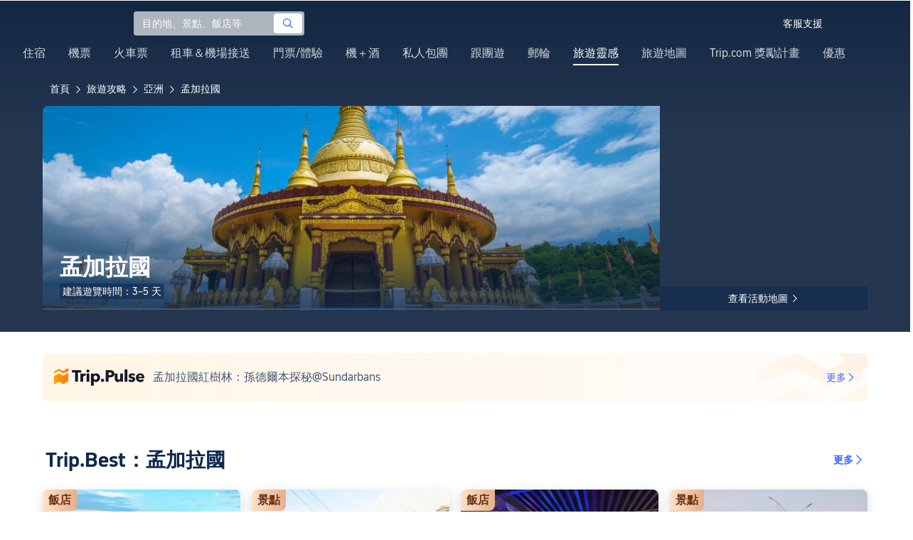

--- FILE ---
content_type: text/html; charset=utf-8
request_url: https://tw.trip.com/travel-guide/destination/bangladesh-100237/
body_size: 114137
content:
<!DOCTYPE html><html lang="zh-TW" data-idc="SGP-ALI" translate="no"><head islighthouse="false" ifisbot="true"><meta http-equiv="Content-Type" content="text/html; charset=utf-8"/><meta name="applicable-device" content="pc"/><meta http-equiv="x-ua-compatible" content="IE=edge,chrome=1"/><meta http-equiv="x-dns-prefetch-control" content="on"/><link rel="dns-prefetch" href="//webresource.tripcdn.com"/><link rel="dns-prefetch" href="//ak-s.tripcdn.com"/><link rel="dns-prefetch" href="//ak-d.tripcdn.com"/><link rel="dns-prefetch" href="//pages.trip.com"/><link rel="dns-prefetch" href="//restapi.amap.com"/><link rel="dns-prefetch" href="//dimg04.tripcdn.com"/><link rel="SHORTCUT ICON" href="/trip.ico" type="image/x-icon"/><link rel="ICON" href="/trip.ico"/><link rel="preload" href="https://static.tripcdn.com/locale/v3/100009239/zh-TW.js?etagc=db7f2f68a349dcd6227fb95ef494ff6f" as="script"/><link rel="preload" href="//webresource.tripcdn.com/ares2/ibu/onlinecommon/*/default/assets/ibu_l10n_online_bundle.js" as="script"/><link data-react-helmet="true" rel="canonical" href="https://tw.trip.com/travel-guide/destination/bangladesh-100237/"/><meta data-react-helmet="true" name="viewport" content="width=device-width, initial-scale=1.0, maximum-scale=1.0"/><meta data-react-helmet="true" property="og:image" content="https://ak-d.tripcdn.com/images/0101m120008x0t8c9F520_D_1180_558.jpg"/><meta data-react-helmet="true" name="twitter:card" content="summary_large_image"/><meta data-react-helmet="true" name="twitter:image" content="https://ak-d.tripcdn.com/images/0101m120008x0t8c9F520_D_1180_558.jpg"/><meta data-react-helmet="true" property="og:title" content="2026孟加拉國自由行旅遊懶人包：精選景點美食、飯店機票預訂 Trip.com (2026 年 1 月)"/><meta data-react-helmet="true" name="twitter:title" content="2026孟加拉國自由行旅遊懶人包：精選景點美食、飯店機票預訂 Trip.com (2026 年 1 月)"/><meta data-react-helmet="true" property="og:site_name" content="TRIP.COM"/><meta data-react-helmet="true" property="og:type" content="website"/><meta data-react-helmet="true" name="description" content="規劃孟加拉國自由行？這份旅遊攻略懶人包必看！內含熱門推薦景點、必吃美食。從優惠機票、高CP值住宿到景點門票，Trip.com讓你一站搞定，輕鬆規劃完美假期！"/><meta data-react-helmet="true" property="og:description" content="規劃孟加拉國自由行？這份旅遊攻略懶人包必看！內含熱門推薦景點、必吃美食。從優惠機票、高CP值住宿到景點門票，Trip.com讓你一站搞定，輕鬆規劃完美假期！"/><meta data-react-helmet="true" name="twitter:description" content="規劃孟加拉國自由行？這份旅遊攻略懶人包必看！內含熱門推薦景點、必吃美食。從優惠機票、高CP值住宿到景點門票，Trip.com讓你一站搞定，輕鬆規劃完美假期！"/><meta data-react-helmet="true" name="keywords" content="孟加拉國，2026 孟加拉國旅遊，孟加拉國旅遊指南，孟加拉國觀光景點，孟加拉國自由行，孟加拉國美食，孟加拉國飯店，孟加拉國交通，孟加拉國天气，附近餐廳，附近景點，孟加拉國 ，孟加拉國行程規劃，孟加拉國 懶人包，機加酒, 一日遊, 一站式預定，訂機票 "/><meta property="og:url" content="https://tw.trip.com/travel-guide/destination/bangladesh-100237/"/><meta name="twitter:url" content="https://tw.trip.com/travel-guide/destination/bangladesh-100237/"/><style data-styled="" data-styled-version="5.0.0-alpha.2">.fnnepA{height:48px;line-height:48px;color:#fff;font-size:14px;} .fnnepA .gl-component-bread-crumb_item-container{display:inline-block;} .fnnepA .gl-component-bread-crumb_item-container .gl-component-bread-crumb_item-separator{color:#0f294d;margin:0 6px;font-size:12px;vertical-align:middle;} .fnnepA .gl-component-bread-crumb_item-container .gl-component-bread-crumb_item-separator:before{content:'\f5bf';} .fnnepA .gl-component-bread-crumb_item-container .gl-component-bread-crumb_item:hover{cursor:pointer;} data-styled.g1[id="ULcontainer-sc-12lip0x-0"]{content:"fnnepA,"} .gKFUzU{display:-webkit-box;display:-webkit-flex;display:-ms-flexbox;display:flex;} @media screen and (max-width:428px){.gKFUzU{display:none;}} @media (max-width:1200px){.gKFUzU{padding:0 32px;}} data-styled.g2[id="Warp-sc-1socp6z-0"]{content:"gKFUzU,"} .hHylVP{margin-top:4px;display:-webkit-box;display:-webkit-flex;display:-ms-flexbox;display:flex;-webkit-flex-direction:row;-ms-flex-direction:row;flex-direction:row;color:#0f294d;line-height:18px;} data-styled.g29[id="Container-sc-wh6bgr-0"]{content:"hHylVP,"} .eeDodI{-webkit-flex:1;-ms-flex:1;flex:1;display:-webkit-box;display:-webkit-flex;display:-ms-flexbox;display:flex;-webkit-flex-direction:column;-ms-flex-direction:column;flex-direction:column;overflow:hidden;} data-styled.g30[id="Content-sc-wh6bgr-1"]{content:"eeDodI,"} .dyTwU{overflow:hidden;-webkit-flex:1;-ms-flex:1;flex:1;overflow:hidden;text-overflow:ellipsis;white-space:nowrap;} data-styled.g31[id="TagsContainer-sc-wh6bgr-2"]{content:"dyTwU,"} .dKPvZJ{font-size:16px;color:#0f294d;margin-right:4px;line-height:18px;} data-styled.g33[id="Icon-sc-wh6bgr-4"]{content:"dKPvZJ,"} .lkTejw{display:-webkit-box;display:-webkit-flex;display:-ms-flexbox;display:flex;color:#acb4bf;font-size:14px;margin-right:8px;line-height:18px;} data-styled.g47[id="Container-sc-lhiku8-0"]{content:"lkTejw,"} .fsdiEJ{color:#0f294d;font-size:14px;} data-styled.g48[id="Price-sc-lhiku8-1"]{content:"fsdiEJ,"} .gMpEdZ{position:absolute;width:100%;height:100%;} .gMpEdZ img{width:100%;object-fit:cover;height:100%;} data-styled.g51[id="Link-sc-1yvch22-0"]{content:"gMpEdZ,"} .eMtmMT{background:#ebebf2;width:100%;height:0px;padding-bottom:56%;overflow:hidden;margin:0;position:relative;border-radius:4px 4px 0px 0px;} data-styled.g52[id="Container-sc-1yvch22-1"]{content:"eMtmMT,"} .evmwXK{display:-webkit-box;-webkit-box-orient:vertical;-webkit-line-clamp:1;white-space:normal;color:#0f294d;font-size:16px;font-weight:700;line-height:22px;overflow:hidden;} data-styled.g56[id="Container-sc-1udko1m-1"]{content:"evmwXK,"} .ctZwvL{margin-top:8px;height:22px;line-height:22px;display:-webkit-box;display:-webkit-flex;display:-ms-flexbox;display:flex;} data-styled.g62[id="Container-sc-9x14xf-0"]{content:"ctZwvL,"} .lnpscB{display:inline-block;width:44px;height:22px;text-align:center;background:#4978ce;border-radius:1px;font-weight:700;font-size:16px;color:#ffffff;line-height:22px;margin-right:8px;} .lnpscB span{margin-left:2px;font-size:12px;color:rgba(255,255,255,0.5);line-height:22px;} data-styled.g63[id="Score-sc-9x14xf-1"]{content:"lnpscB,"} .bDJzMY{font-size:14px;color:#8592a6;line-height:22px;display:-webkit-box;-webkit-box-orient:vertical;-webkit-line-clamp:1;white-space:normal;overflow:hidden;} data-styled.g64[id="Review-sc-9x14xf-2"]{content:"bDJzMY,"} .hfAfWk{position:relative;} data-styled.g95[id="CardContainer-sc-1k964jb-0"]{content:"hfAfWk,"} .dvVPSh{padding:12px;} data-styled.g96[id="CardInfoContainer-sc-1k964jb-1"]{content:"dvVPSh,"} .gYaOfV{width:1160px;height:68px;margin:0 auto;margin-top:60px;padding-left:16px;padding-right:16px;box-sizing:border-box;background-image:url('https://dimg04.tripcdn.com/images/1wx6i12000jfzze109004.png');background-size:cover;background-position:center;background-repeat:no-repeat;display:-webkit-box;display:-webkit-flex;display:-ms-flexbox;display:flex;-webkit-flex-direction:row;-ms-flex-direction:row;flex-direction:row;-webkit-align-items:center;-webkit-box-align:center;-ms-flex-align:center;align-items:center;} data-styled.g299[id="NewHotContainer-sc-11fjoq7-0"]{content:"gYaOfV,"} .iQNNhg{width:auto;height:24px;} data-styled.g300[id="NewHotLogo-sc-11fjoq7-1"]{content:"iQNNhg,"} .eRfgta{-webkit-flex:1;-ms-flex:1;flex:1;height:22px;overflow:hidden;margin-left:12px;margin-right:24px;} data-styled.g301[id="TextSwiper-sc-11fjoq7-2"]{content:"eRfgta,"} .coGcNV{width:100%;height:100%;} data-styled.g302[id="SwiperContainer-sc-11fjoq7-3"]{content:"coGcNV,"} .mjOQI{display:-webkit-box;display:-webkit-flex;display:-ms-flexbox;display:flex;-webkit-align-items:center;-webkit-box-align:center;-ms-flex-align:center;align-items:center;-webkit-box-pack:start;-webkit-justify-content:flex-start;-ms-flex-pack:start;justify-content:flex-start;} data-styled.g303[id="SwiperSlide-sc-11fjoq7-4"]{content:"mjOQI,"} .dxjPwa{text-align:left;white-space:nowrap;overflow:hidden;text-overflow:ellipsis;cursor:pointer;} data-styled.g304[id="TextContainer-sc-11fjoq7-5"]{content:"dxjPwa,"} .fcwiEt{font-size:16px;font-weight:400;color:#455873;} data-styled.g305[id="HotTextH2-sc-11fjoq7-6"]{content:"fcwiEt,"} .bOTWEa{display:-webkit-box;display:-webkit-flex;display:-ms-flexbox;display:flex;-webkit-flex-direction:row;-ms-flex-direction:row;flex-direction:row;-webkit-align-items:center;-webkit-box-align:center;-ms-flex-align:center;align-items:center;cursor:pointer;} data-styled.g306[id="MoreContainer-sc-11fjoq7-7"]{content:"bOTWEa,"} .iCpEQt{font-size:14px;color:#3264ff;font-weight:500;} .iCpEQt:hover{-webkit-text-decoration:underline;text-decoration:underline;-webkit-text-decoration-color:#3264ff;text-decoration-color:#3264ff;} data-styled.g307[id="MoreText-sc-11fjoq7-8"]{content:"iCpEQt,"} .cAvzcO{font-size:14px;color:#3264ff;} data-styled.g308[id="MoreIcon-sc-11fjoq7-9"]{content:"cAvzcO,"} .klLrtG{position:relative;width:100vw;height:288px;overflow:hidden;} data-styled.g331[id="Container-sc-1cf7l4d-2"]{content:"klLrtG,"} .fSeBhP{position:relative;margin:0 auto;display:-webkit-box;display:-webkit-flex;display:-ms-flexbox;display:flex;-webkit-flex-direction:row;-ms-flex-direction:row;flex-direction:row;-webkit-align-items:center;-webkit-box-align:center;-ms-flex-align:center;align-items:center;-webkit-box-pack:justify;-webkit-justify-content:space-between;-ms-flex-pack:justify;justify-content:space-between;max-width:1160px;position:relative;z-index:5;height:100%;} @media (max-width:1200px){.fSeBhP{padding:0 32px;}} data-styled.g332[id="Content-sc-1cf7l4d-3"]{content:"fSeBhP,"} .jSjMKg{position:relative;-webkit-flex:1;-ms-flex:1;flex:1;height:100%;overflow:hidden;} data-styled.g333[id="Left-sc-1cf7l4d-4"]{content:"jSjMKg,"} .AfYOk{position:relative;width:292px;height:calc(100%);} data-styled.g334[id="Right-sc-1cf7l4d-5"]{content:"AfYOk,"} .jWSkAc{width:100%;height:100%;position:relative;overflow:hidden;} data-styled.g335[id="SwiperContainer-sc-1cf7l4d-6"]{content:"jWSkAc,"} .cvWCjv{width:100%;height:100%;} data-styled.g336[id="SwiperWrapper-sc-1cf7l4d-7"]{content:"cvWCjv,"} .kohdqO{width:100%;height:100%;} data-styled.g337[id="SwiperItem-sc-1cf7l4d-8"]{content:"kohdqO,"} .fKduyT{display:block;width:100%;height:100%;object-fit:cover;} data-styled.g338[id="SwiperImage-sc-1cf7l4d-9"]{content:"fKduyT,"} .dghyBX{position:absolute;bottom:1px;left:0;right:0;z-index:5;display:-webkit-box;display:-webkit-flex;display:-ms-flexbox;display:flex;-webkit-align-items:center;-webkit-box-align:center;-ms-flex-align:center;align-items:center;height:2px;background-color:#b2bdcd;} data-styled.g339[id="SwiperLines-sc-1cf7l4d-10"]{content:"dghyBX,"} .jjUbEZ{-webkit-flex:1;-ms-flex:1;flex:1;height:100%;} .jjUbEZ.active{background-color:#ffffff;} data-styled.g340[id="SwiperLine-sc-1cf7l4d-11"]{content:"jjUbEZ,"} .jFqclj{position:absolute;height:160px;bottom:0;left:0;right:0;z-index:1;background:linear-gradient(0deg,rgba(15,41,77,0.8) 0%,rgba(15,41,77,0) 100%);padding:0 24px;display:-webkit-box;display:-webkit-flex;display:-ms-flexbox;display:flex;-webkit-flex-direction:column;-ms-flex-direction:column;flex-direction:column;-webkit-box-pack:end;-webkit-justify-content:flex-end;-ms-flex-pack:end;justify-content:flex-end;padding-bottom:16px;} data-styled.g344[id="SiteDetail-sc-1cf7l4d-15"]{content:"jFqclj,"} .bCEOIT{color:#ffffff;font-size:32px;font-weight:700;line-height:38px;white-space:normal;word-break:break-word;} data-styled.g345[id="SiteTitle-sc-1cf7l4d-16"]{content:"bCEOIT,"} .lkzWkN{display:none;} data-styled.g346[id="SiteH1Title-sc-1cf7l4d-17"]{content:"lkzWkN,"} .dnlXB{line-height:22px;font-sizr:14px;color:#ffffff;} data-styled.g347[id="RecommendText-sc-1cf7l4d-18"]{content:"dnlXB,"} .itYBLx{display:-webkit-box;display:-webkit-flex;display:-ms-flexbox;display:flex;-webkit-flex-direction:row;-ms-flex-direction:row;flex-direction:row;height:22px;margin-top:4px;} data-styled.g349[id="TimeAndWeather-sc-1cf7l4d-20"]{content:"itYBLx,"} .cgKYkx{display:-webkit-box;display:-webkit-flex;display:-ms-flexbox;display:flex;margin-right:20px;background-color:rgba(15,41,77,0.6);padding-left:4px;padding-right:4px;} data-styled.g350[id="PlayTime-sc-1cf7l4d-21"]{content:"cgKYkx,"} .idYwHM{display:none;} data-styled.g356[id="SiteText-sc-1cf7l4d-27"]{content:"idYwHM,"} .jiMaRX{position:absolute;bottom:0;left:0;right:0;display:-webkit-box;display:-webkit-flex;display:-ms-flexbox;display:flex;-webkit-box-pack:center;-webkit-justify-content:center;-ms-flex-pack:center;justify-content:center;-webkit-align-items:center;-webkit-box-align:center;-ms-flex-align:center;align-items:center;padding:0 10px;background-color:rgba(15,41,77,0.6);border-radius:0;height:34px;cursor:pointer;} data-styled.g359[id="MapBottom-sc-1cf7l4d-30"]{content:"jiMaRX,"} .cdaWUM{color:#ffffff;font-size:14px;overflow:hidden;text-overflow:ellipsis;white-space:nowrap;} .cdaWUM:hover{-webkit-text-decoration:underline;text-decoration:underline;} data-styled.g360[id="MapText-sc-1cf7l4d-31"]{content:"cdaWUM,"} .gknDud{font-size:12px;color:#ffffff;margin-left:4px;} data-styled.g361[id="MapIcon-sc-1cf7l4d-32"]{content:"gknDud,"} .bpqkkQ{color:#0f294d;font-size:28px;font-weight:700;-webkit-letter-spacing:0px;-moz-letter-spacing:0px;-ms-letter-spacing:0px;letter-spacing:0px;line-height:34px;margin-bottom:24px;} data-styled.g379[id="TitleContainer-sc-ulzxo9-0"]{content:"bpqkkQ,"} .ivWlAO:hover{cursor:not-allowed;} .ivWlAO{position:absolute;z-index:2;} .ivWlAO .slide-indicator-box{background:rgb(255,255,255);box-shadow:0px 4px 8px 0px rgba(15,41,77,0.08);height:40px;width:40px;display:-webkit-box;display:-webkit-flex;display:-ms-flexbox;display:flex;-webkit-box-pack:center;-webkit-justify-content:center;-ms-flex-pack:center;justify-content:center;-webkit-align-items:center;-webkit-box-align:center;-ms-flex-align:center;align-items:center;color:rgb(206,210,217);font-size:19px;border-radius:50%;-webkit-user-select:none;-moz-user-select:none;-ms-user-select:none;-webkit-user-select:none;-moz-user-select:none;-ms-user-select:none;user-select:none;} .ivWlAO .slide-indicator-active{color:rgb(40,125,250);} .ivWlAO .slide-indicator-active:hover{background:rgb(50,100,255);color:rgb(255,255,255);cursor:pointer;} data-styled.g380[id="SlideIndicatorContainer-sc-gnb7z5-0"]{content:"ivWlAO,"} .ifGzZf{position:relative;width:100%;} data-styled.g381[id="CarouselContainer-sc-uy2ipe-0"]{content:"ifGzZf,"} .iYVLPU{max-width:1160px;margin:auto;} .bpEIJp{max-width:908px;margin:auto;} data-styled.g382[id="CardsWindowContainer-sc-uy2ipe-1"]{content:"iYVLPU,bpEIJp,"} .cSVfLo{display:-webkit-box;display:-webkit-flex;display:-ms-flexbox;display:flex;-webkit-transition:margin 0.4s ease 0s;transition:margin 0.4s ease 0s;} data-styled.g383[id="CardsContainer-sc-uy2ipe-2"]{content:"cSVfLo,"} .mDrpW{display:-webkit-box;display:-webkit-flex;display:-ms-flexbox;display:flex;max-width:1160px;min-width:750px;position:relative;} data-styled.g384[id="ClassicRecommendContainer-sc-164gegm-0"]{content:"mDrpW,"} .efhgAi{height:inherit;position:relative;border-radius:8px;margin:12px 0;} data-styled.g385[id="LeftPart-sc-164gegm-1"]{content:"efhgAi,"} .elhlGT{color:white;padding:24px;height:calc(100% - 48px);position:relative;} data-styled.g386[id="LeftPartInfo-sc-164gegm-2"]{content:"elhlGT,"} .MwaZy{font-size:28px;font-weight:700;text-shadow:2px 2px 4px rgba(0,0,0,0.3);} data-styled.g387[id="LeftPartTitle-sc-164gegm-3"]{content:"MwaZy,"} .edsdRR{display:-webkit-box;font-size:14px;font-weight:500;margin-top:8px;overflow:hidden;text-overflow:ellipsis;text-shadow:2px 2px 4px rgba(0,0,0,0.3);} data-styled.g388[id="LeftPartDescription-sc-164gegm-4"]{content:"edsdRR,"} .bpBmOy{position:absolute;bottom:24px;left:24px;font-size:14px;font-weight:700;background:rgb(255,255,255);border-radius:4px;padding:8px 16px;color:#0f294d;width:-webkit-fit-content;width:-moz-fit-content;width:fit-content;} .bpBmOy:hover{cursor:pointer;color:#3264ff;} data-styled.g389[id="LeftPartBtn-sc-164gegm-5"]{content:"bpBmOy,"} .bWtwqJ{display:-webkit-box;display:-webkit-flex;display:-ms-flexbox;display:flex;overflow:hidden;margin-left:16px;max-width:908px;position:relative;width:auto;padding:12px 0;} .bWtwqJ .classic-recommend-card-container .classic-recommend-card{box-shadow:0 4px 8px 0 rgba(15,41,77,0.08);border-radius:8px;height:100%;-webkit-transition:-webkit-transform 0.5s ease;-webkit-transition:transform 0.5s ease;transition:transform 0.5s ease;} .bWtwqJ .classic-recommend-card-container:hover{cursor:pointer;} .bWtwqJ .classic-recommend-card-container:hover .classic-recommend-card{-webkit-transform:translateY(-12px);-ms-transform:translateY(-12px);transform:translateY(-12px);} data-styled.g390[id="CardsContainer-sc-164gegm-6"]{content:"bWtwqJ,"} .eIhpxo{max-width:1160px;margin:auto;margin-top:64px;margin-bottom:-12px;} @media (max-width:1200px){.eIhpxo{padding:0 32px;}} data-styled.g391[id="Wrapper-sc-10f93ky-0"]{content:"eIhpxo,"} .bedaxh{max-width:1160px;margin:64px auto auto;} .bedaxh > .seo-inter-links{margin-bottom:100px !important;} @media (max-width:1200px){.bedaxh{padding:0 32px;}} data-styled.g411[id="Container-sc-13plete-0"]{content:"bedaxh,"} .kBJJBe{width:275px;position:relative;cursor:pointer;overflow:hidden;font-size:0;} .kBJJBe.mb0{margin-bottom:0;} .kBJJBe:hover::before{content:'';position:absolute;left:0;right:0;top:0;bottom:0;left:4px;z-index:2;background:linear-gradient(-180deg,rgba(223,192,175,0) 0%,rgba(223,192,175,1) 100%);} @media (max-width:1200px){.kBJJBe{width:calc((100% - 4 * 4px) / 4);}} data-styled.g413[id="ImageFlowItem-sc-jag4hy-1"]{content:"kBJJBe,"} .IyAFY{width:100%;} data-styled.g414[id="Image-sc-jag4hy-2"]{content:"IyAFY,"} .itHloc{position:absolute;bottom:0;left:0;right:0;padding:12px 12px 0;z-index:2;} data-styled.g415[id="ImgaeFlowDetail-sc-jag4hy-3"]{content:"itHloc,"} .iFKFBE{z-index:-1;opacity:0;-webkit-transform:translateY(100%);-ms-transform:translateY(100%);transform:translateY(100%);} .iFKFBE.hasHovered{-webkit-animation:ghQFEW 0.4s linear 0s 1;animation:ghQFEW 0.4s linear 0s 1;-webkit-animation-fill-mode:forwards;animation-fill-mode:forwards;} .iFKFBE.disHovered{-webkit-animation:dMdvVC 0.2s linear 0s 1;animation:dMdvVC 0.2s linear 0s 1;-webkit-animation-fill-mode:forwards;animation-fill-mode:forwards;} data-styled.g416[id="ImgaeFlowDetailTop-sc-jag4hy-4"]{content:"iFKFBE,"} .cpeZCw{display:-webkit-box;display:-webkit-flex;display:-ms-flexbox;display:flex;-webkit-alien-items:center;-webkit-box-alien:center;-ms-flex-alien:center;alien-items:center;-webkit-flex-wrap:wrap;-ms-flex-wrap:wrap;flex-wrap:wrap;} data-styled.g417[id="TagList-sc-jag4hy-5"]{content:"cpeZCw,"} .HWnRV{border-radius:2px;border:1px solid #ffffff;padding:0 8px;color:#ffffff;font-size:12px;font-weight:normal;-webkit-letter-spacing:0px;-moz-letter-spacing:0px;-ms-letter-spacing:0px;letter-spacing:0px;line-height:18px;margin-right:12px;margin-bottom:6px;} .HWnRV:last-of-type{margin-right:0;} data-styled.g418[id="Tag-sc-jag4hy-6"]{content:"HWnRV,"} .ePPvKK{overflow:hidden;text-overflow:ellipsis;display:-webkit-box;-webkit-box-orient:vertical;-webkit-line-clamp:3;line-clamp:3;word-break:break-word;white-space:normal;color:#ffffff;font-size:14px;font-weight:normal;line-height:22px;} data-styled.g419[id="Description-sc-jag4hy-7"]{content:"ePPvKK,"} .RUhuK{display:-webkit-box;display:-webkit-flex;display:-ms-flexbox;display:flex;-webkit-align-items:center;-webkit-box-align:center;-ms-flex-align:center;align-items:center;border-radius:4px;padding:8px 0 12px;} data-styled.g420[id="ImgaeFlowDetailBottom-sc-jag4hy-8"]{content:"RUhuK,"} .ehECWT{display:-webkit-box;display:-webkit-flex;display:-ms-flexbox;display:flex;-webkit-align-items:center;-webkit-box-align:center;-ms-flex-align:center;align-items:center;border-radius:4px;position:relative;-webkit-flex:1;-ms-flex:1;flex:1;overflow:hidden;margin-right:5px;} data-styled.g421[id="UserInfo-sc-jag4hy-9"]{content:"ehECWT,"} .gMLbFm{border:1px solid #f0f2f5;height:24px;width:24px;border-radius:50%;} data-styled.g422[id="UserAvatar-sc-jag4hy-10"]{content:"gMLbFm,"} .hogEFo{overflow:hidden;white-space:nowrap;text-overflow:ellipsis;color:#ffffff;font-size:14px;font-weight:normal;line-height:18px;margin-left:8px;opacity:0;-webkit-transform:translateY(100%);-ms-transform:translateY(100%);transform:translateY(100%);} .hogEFo.hasHovered{-webkit-animation:kxGupv 0.4s linear 0s 1;animation:kxGupv 0.4s linear 0s 1;-webkit-animation-fill-mode:forwards;animation-fill-mode:forwards;} .hogEFo.disHovered{-webkit-animation:dMdvVC 0.2s linear 0s 1;animation:dMdvVC 0.2s linear 0s 1;-webkit-animation-fill-mode:forwards;animation-fill-mode:forwards;} data-styled.g423[id="UserName-sc-jag4hy-11"]{content:"hogEFo,"} .BfhXn{position:absolute;left:12px;top:12px;width:24px;height:24px;font-size:16px;text-align:center;line-height:24px;color:#fff;border-radius:50%;background:linear-gradient(-225deg,rgb(246,207,153) 0%,rgb(230,178,109) 100%);} data-styled.g424[id="HighQualityTag-sc-jag4hy-12"]{content:"BfhXn,"} .dbZBkB{display:-webkit-box;display:-webkit-flex;display:-ms-flexbox;display:flex;-webkit-align-items:center;-webkit-box-align:center;-ms-flex-align:center;align-items:center;border-radius:4px;opacity:0;-webkit-transform:translateY(100%);-ms-transform:translateY(100%);transform:translateY(100%);} .dbZBkB.hasHovered{-webkit-animation:kxGupv 0.4s linear 0s 1;animation:kxGupv 0.4s linear 0s 1;-webkit-animation-fill-mode:forwards;animation-fill-mode:forwards;} .dbZBkB.disHovered{-webkit-animation:dMdvVC 0.2s linear 0s 1;animation:dMdvVC 0.2s linear 0s 1;-webkit-animation-fill-mode:forwards;animation-fill-mode:forwards;} data-styled.g425[id="Favourite-sc-jag4hy-13"]{content:"dbZBkB,"} .cpMhhq{font-size:16px;height:16px;line-height:16px;color:#fff;} data-styled.g426[id="FavouriteIcon-sc-jag4hy-14"]{content:"cpMhhq,"} .hOEpCT{color:#ffffff;font-size:12px;line-height:16px;margin-left:4px;} data-styled.g427[id="FavouriteCount-sc-jag4hy-15"]{content:"hOEpCT,"} .dsPvOj{position:relative;max-width:1160px;margin:64px auto 0;background-image:linear-gradient(-180deg,rgba(15,41,77,0.2) 0%,rgba(15,41,77,0.8) 30.31%,rgb(15,41,77) 100%),url();background-size:cover;background-position:center;z-index:1;box-sizing:border-box;overflow:hidden;border-radius:8px;} data-styled.g430[id="Container-sc-11368yu-2"]{content:"dsPvOj,"} .hjBdaN{position:relative;left:0;right:0;top:0;bottom:0;z-index:10;max-width:1160px;padding:32px 24px 0;margin:auto;box-sizing:border-box;} data-styled.g431[id="Content-sc-11368yu-3"]{content:"hjBdaN,"} .hHbkpe{display:-webkit-box;display:-webkit-flex;display:-ms-flexbox;display:flex;-webkit-align-items:center;-webkit-box-align:center;-ms-flex-align:center;align-items:center;border-radius:4px;-webkit-box-pack:justify;-webkit-justify-content:space-between;-ms-flex-pack:justify;justify-content:space-between;} data-styled.g432[id="Header-sc-11368yu-4"]{content:"hHbkpe,"} .hKBhfF{font-size:24px;font-weight:700;font-size:28px;color:#ffffff;line-height:30px;margin-bottom:0;text-shadow:2px 2px 4px rgba(0,0,0,0.3);} data-styled.g433[id="HeaderTitle-sc-11368yu-5"]{content:"hKBhfF,"} .gCDDmv{color:#0f294d;font-size:16px;font-weight:700;-webkit-letter-spacing:0px;-moz-letter-spacing:0px;-ms-letter-spacing:0px;letter-spacing:0px;line-height:22px;} data-styled.g434[id="HeaderRightText-sc-11368yu-6"]{content:"gCDDmv,"} .AJxyQ{font-size:20px;line-height:20px;color:#0f294d;margin-right:9px;} data-styled.g435[id="HeaderRightIcon-sc-11368yu-7"]{content:"AJxyQ,"} .btTKkk{display:-webkit-box;display:-webkit-flex;display:-ms-flexbox;display:flex;-webkit-align-items:center;-webkit-box-align:center;-ms-flex-align:center;align-items:center;border-radius:4px;padding:6px 9px;background:#ffffff;cursor:pointer;} .btTKkk:hover{background-image:linear-gradient(rgba(0,0,0,0.1),rgba(255,255,255,1));} .btTKkk:hover .HeaderRightText-sc-11368yu-6,.btTKkk:hover .HeaderRightIcon-sc-11368yu-7{color:#3264ff;} data-styled.g436[id="HeaderRight-sc-11368yu-8"]{content:"btTKkk,"} .ghLXeS{display:-webkit-box;display:-webkit-flex;display:-ms-flexbox;display:flex;-webkit-align-items:center;-webkit-box-align:center;-ms-flex-align:center;align-items:center;border-radius:4px;margin-top:24px;} data-styled.g437[id="TopTagContaniner-sc-11368yu-9"]{content:"ghLXeS,"} .foixxw{color:rgba(255,255,255,0.8);font-size:14px;font-weight:700;-webkit-letter-spacing:0px;-moz-letter-spacing:0px;-ms-letter-spacing:0px;letter-spacing:0px;line-height:18px;cursor:pointer;margin-right:48px;} .foixxw.tag-item-defaul:hover{color:#ffffff;-webkit-text-decoration:underline;text-decoration:underline;} .foixxw.tag-item-active{color:#ffffff;position:relative;} .foixxw.tag-item-active::after{content:'';position:absolute;bottom:-6px;left:0;width:100%;height:2px;background-color:#fff;} .foixxw:last-child{margin-right:0;} data-styled.g438[id="TopTagItem-sc-11368yu-10"]{content:"foixxw,"} .lmgQCJ{position:relative;margin-top:30px;} data-styled.g439[id="ImageFlowContainer-sc-11368yu-11"]{content:"lmgQCJ,"} .fmcWLg{text-shadow:2px 2px 2px rgba(0,0,0,0.3);} data-styled.g440[id="TopTagText-sc-11368yu-12"]{content:"fmcWLg,"} .eAkLiy{position:absolute;left:50%;bottom:32px;-webkit-transform:translateX(-50%);-ms-transform:translateX(-50%);transform:translateX(-50%);background-color:#3264ff;padding:8px 16px;z-index:5;border-radius:4px;cursor:pointer;display:-webkit-box;display:-webkit-flex;display:-ms-flexbox;display:flex;-webkit-align-items:center;-webkit-box-align:center;-ms-flex-align:center;align-items:center;} .eAkLiy:hover{background-image:linear-gradient(rgba(0,0,0,0.1),rgb(50,100,255));} data-styled.g441[id="ViewMoreContainer-sc-11368yu-13"]{content:"eAkLiy,"} .jYMYLN{color:#ffffff;font-size:14px;font-weight:700;line-height:18px;margin-right:7px;} data-styled.g442[id="ViewMoreText-sc-11368yu-14"]{content:"jYMYLN,"} .cQDVMi{font-size:14px;height:12px;line-height:12px;color:#ffffff;} data-styled.g443[id="ViewMoreIcon-sc-11368yu-15"]{content:"cQDVMi,"} @-webkit-keyframes ghQFEW{from{-webkit-transform:translateY(100%);-ms-transform:translateY(100%);transform:translateY(100%);z-index:-1;opacity:0;}to{-webkit-transform:translateY(0);-ms-transform:translateY(0);transform:translateY(0);z-index:1;opacity:1;}} @keyframes ghQFEW{from{-webkit-transform:translateY(100%);-ms-transform:translateY(100%);transform:translateY(100%);z-index:-1;opacity:0;}to{-webkit-transform:translateY(0);-ms-transform:translateY(0);transform:translateY(0);z-index:1;opacity:1;}} data-styled.g444[id="sc-keyframes-ghQFEW"]{content:"ghQFEW,"} @-webkit-keyframes dMdvVC{from{-webkit-transform:translateY(0);-ms-transform:translateY(0);transform:translateY(0);z-index:1;opacity:1;}to{-webkit-transform:translateY(100%);-ms-transform:translateY(100%);transform:translateY(100%);z-index:-1;opacity:0;}} @keyframes dMdvVC{from{-webkit-transform:translateY(0);-ms-transform:translateY(0);transform:translateY(0);z-index:1;opacity:1;}to{-webkit-transform:translateY(100%);-ms-transform:translateY(100%);transform:translateY(100%);z-index:-1;opacity:0;}} data-styled.g445[id="sc-keyframes-dMdvVC"]{content:"dMdvVC,"} @-webkit-keyframes kxGupv{from{-webkit-transform:translateY(100%);-ms-transform:translateY(100%);transform:translateY(100%);opacity:0;}to{-webkit-transform:translateY(0);-ms-transform:translateY(0);transform:translateY(0);opacity:1;}} @keyframes kxGupv{from{-webkit-transform:translateY(100%);-ms-transform:translateY(100%);transform:translateY(100%);opacity:0;}to{-webkit-transform:translateY(0);-ms-transform:translateY(0);transform:translateY(0);opacity:1;}} data-styled.g446[id="sc-keyframes-kxGupv"]{content:"kxGupv,"} .eCptsZ{margin:auto;margin-top:64px;position:relative;} data-styled.g458[id="LocalHotInfoContainer-sc-184yq58-0"]{content:"eCptsZ,"} .jKZwfN{font-size:28px;color:#0f294d;font-weight:700;padding:0 64px;} @media (max-width:1200px){.jKZwfN{padding:0 32px;}} data-styled.g459[id="LocalHotInfoTitle-sc-184yq58-1"]{content:"jKZwfN,"} .eqvkrt{position:relative;margin-top:0;border-radius:8px;box-shadow:0px 4px 16px 0px rgba(69,88,115,0.2);-webkit-transition:margin 0.5s ease;transition:margin 0.5s ease;} .eqvkrt:hover{cursor:pointer;margin-top:-12px;} data-styled.g460[id="LocalHotInfoCardContainer-sc-184yq58-2"]{content:"eqvkrt,"} .jAKeee{position:relative;height:68px;padding:12px;box-sizing:border-box;} data-styled.g461[id="LocalHotInfoCardInfoContainer-sc-184yq58-3"]{content:"jAKeee,"} .dwvUgt{position:relative;display:-webkit-box;line-clamp:2;-webkit-line-clamp:2;-webkit-box-orient:vertical;white-space:normal;overflow:hidden;color:rgb(15,41,77);font-size:16px;font-weight:700;line-height:22px;} data-styled.g462[id="LocalHotInfoCardTitleContainer-sc-184yq58-4"]{content:"dwvUgt,"} .eQNDCN{position:absolute;left:0;top:0;color:#673114;font-size:16px;font-weight:bold;line-height:22px;padding:4px 8px;background-image:linear-gradient(90deg,#ffe2c8 0%,#e6af8a 100%);border-radius:8px 0 8px 0;} data-styled.g463[id="Tag-sc-184yq58-5"]{content:"eQNDCN,"} .dFhpFO{margin-left:8px;color:#3264ff;font-size:14px;font-weight:700;line-height:18px;} data-styled.g464[id="MoreText-sc-184yq58-6"]{content:"dFhpFO,"} .iSITrf{font-size:16px;height:16px;line-height:16px;color:#3264ff;} data-styled.g465[id="MoreIcon-sc-184yq58-7"]{content:"iSITrf,"} .cXBMGL{display:-webkit-box;display:-webkit-flex;display:-ms-flexbox;display:flex;-webkit-align-items:center;-webkit-box-align:center;-ms-flex-align:center;align-items:center;-webkit-flex:none;-ms-flex:none;flex:none;padding:0 64px;cursor:pointer;} .cXBMGL:hover .MoreText-sc-184yq58-6{-webkit-text-decoration:underline;text-decoration:underline;} @media (max-width:1200px){.cXBMGL{padding:0 32px;}} data-styled.g466[id="MoreBtn-sc-184yq58-8"]{content:"cXBMGL,"} .hAIuna{max-width:1160px;margin:auto;position:relative;margin-top:64px;} data-styled.g467[id="Container-sc-16llsh5-0"]{content:"hAIuna,"} .kEZahF{display:-webkit-box;display:-webkit-flex;display:-ms-flexbox;display:flex;-webkit-align-items:center;-webkit-box-align:center;-ms-flex-align:center;align-items:center;-webkit-box-pack:justify;-webkit-justify-content:space-between;-ms-flex-pack:justify;justify-content:space-between;} data-styled.g468[id="Header-sc-16llsh5-1"]{content:"kEZahF,"} .bSHNoV{color:#0f294d;font-size:28px;font-weight:700;-webkit-letter-spacing:0px;-moz-letter-spacing:0px;-ms-letter-spacing:0px;letter-spacing:0px;line-height:34px;} data-styled.g469[id="HeaderLeft-sc-16llsh5-2"]{content:"bSHNoV,"} .hkQgSS{display:grid;gap:16px;grid-template-columns:repeat(4,calc(25% - 12px));margin-top:24px;} data-styled.g473[id="CityList-sc-16llsh5-6"]{content:"hkQgSS,"} .kefZdK{position:relative;height:197px;font-size:0;cursor:pointer;-webkit-transition:0.3s;transition:0.3s;border-radius:8px;overflow:hidden;} .kefZdK:hover{-webkit-transform:translateY(-12px);-ms-transform:translateY(-12px);transform:translateY(-12px);} data-styled.g474[id="CityItem-sc-16llsh5-7"]{content:"kefZdK,"} .jJKsSe{width:100%;height:100%;object-fit:cover;} data-styled.g475[id="CityItemImage-sc-16llsh5-8"]{content:"jJKsSe,"} .fcbMvj{position:absolute;left:0;top:0;right:0;bottom:0;background:linear-gradient(-180deg,rgba(15,41,77,0) 0%,rgba(15,41,77,0.5) 100%);color:#ffffff;display:-webkit-box;display:-webkit-flex;display:-ms-flexbox;display:flex;-webkit-align-items:flex-end;-webkit-box-align:flex-end;-ms-flex-align:flex-end;align-items:flex-end;-webkit-box-pack:center;-webkit-justify-content:center;-ms-flex-pack:center;justify-content:center;padding:16px 30px;} data-styled.g476[id="CityItemContent-sc-16llsh5-9"]{content:"fcbMvj,"} .hYOuQZ{font-size:24px;font-weight:700;line-height:30px;overflow:hidden;text-overflow:ellipsis;display:-webkit-box;-webkit-box-orient:vertical;-webkit-line-clamp:2;line-clamp:2;word-break:break-word;white-space:normal;} data-styled.g477[id="CityItemName-sc-16llsh5-10"]{content:"hYOuQZ,"} .eFyJgd{font-size:16px;line-height:16px;color:#3264ff;} data-styled.g478[id="MoreText-sc-16llsh5-11"]{content:"eFyJgd,"} .fToHHN{display:-webkit-box;display:-webkit-flex;display:-ms-flexbox;display:flex;-webkit-align-items:center;-webkit-box-align:center;-ms-flex-align:center;align-items:center;-webkit-flex:none;-ms-flex:none;flex:none;cursor:pointer;} .fToHHN:hover .MoreText-sc-16llsh5-11{-webkit-text-decoration:underline;text-decoration:underline;} data-styled.g479[id="MoreBtn-sc-16llsh5-12"]{content:"fToHHN,"} .iMLpFv{font-size:14px;font-weight:700;line-height:18px;margin-left:8px;color:#3264ff;} data-styled.g480[id="MoreIcon-sc-16llsh5-13"]{content:"iMLpFv,"} </style><link rel="stylesheet" type="text/css" href="https://ak-s-cw.tripcdn.com/modules/ibu/online-assets/font.ddfdb9c8916dd1ec37cbf52f9391aca5.css"/><meta name="viewport" content="width=device-width"/><meta charSet="utf-8"/><title>2026孟加拉國自由行旅遊懶人包：精選景點美食、飯店機票預訂 Trip.com (2026 年 1 月)</title><link rel="alternate" href="https://us.trip.com//travel-guide/destination/bangladesh-100237/" hrefLang="en-US"/><link rel="alternate" href="https://ms.trip.com//travel-guide/destination/bangladesh-100237/" hrefLang="ms"/><link rel="alternate" href="https://nl.trip.com//travel-guide/destination/bangladesh-100237/" hrefLang="nl-NL"/><link rel="alternate" href="https://au.trip.com//travel-guide/destination/bangladesh-100237/" hrefLang="en-AU"/><link rel="alternate" href="https://jp.trip.com//travel-guide/destination/bangladesh-100237/" hrefLang="ja"/><link rel="alternate" href="https://sg.trip.com//travel-guide/destination/bangladesh-100237/" hrefLang="en-SG"/><link rel="alternate" href="https://fr.trip.com//travel-guide/destination/bangladesh-100237/" hrefLang="fr"/><link rel="alternate" href="https://vi.trip.com//travel-guide/destination/bangladesh-100237/" hrefLang="vi"/><link rel="alternate" href="https://uk.trip.com//travel-guide/destination/bangladesh-100237/" hrefLang="en-GB"/><link rel="alternate" href="https://de.trip.com//travel-guide/destination/bangladesh-100237/" hrefLang="de"/><link rel="alternate" href="https://hk.trip.com//travel-guide/destination/bangladesh-100237/" hrefLang="zh-Hant-HK"/><link rel="alternate" href="https://tw.trip.com//travel-guide/destination/bangladesh-100237/" hrefLang="zh-Hant-TW"/><link rel="alternate" href="https://kr.trip.com//travel-guide/destination/bangladesh-100237/" hrefLang="ko"/><link rel="alternate" href="https://es.trip.com//travel-guide/destination/bangladesh-100237/" hrefLang="es"/><link rel="alternate" href="https://it.trip.com//travel-guide/destination/bangladesh-100237/" hrefLang="it"/><link rel="alternate" href="https://ru.trip.com//travel-guide/destination/bangladesh-100237/" hrefLang="ru"/><link rel="alternate" href="https://th.trip.com//travel-guide/destination/bangladesh-100237/" hrefLang="th"/><link rel="alternate" href="https://www.trip.com//travel-guide/destination/bangladesh-100237/" hrefLang="x-default"/><script type="application/ld+json">{"@context":"https://schema.org","@type":"BreadcrumbList","itemListElement":[{"@type":"ListItem","position":1,"name":"首頁","item":"https://tw.trip.com/"},{"@type":"ListItem","position":2,"name":"旅遊攻略","item":"https://tw.trip.com/travel-guide/"},{"@type":"ListItem","position":3,"name":"亞洲","item":"https://tw.trip.com/travel-guide/asia-120001/"},{"@type":"ListItem","position":4,"name":"孟加拉國","item":"https://tw.trip.com/travel-guide/bangladesh-100237/"}]}</script><script type="application/ld+json">{"@context":"https://schema.org","@type":"ItemList","name":"玩樂好去處","itemListElement":[{"@type":"ListItem","position":1,"item":{"@type":"Movie","name":"New Market","image":"https://ak-d.tripcdn.com/images/0101k12000lifycda1FDF_D_760_506.jpg","url":"https://tw.trip.com/travel-guide/attraction/dhaka/dhaka-new-market-29958527?rankingId=10070100237090","review":{"@type":"Review","reviewRating":{"@type":"Rating","ratingValue":"4.3"},"author":{"@type":"Organization","name":"New Market"}},"aggregateRating":{"@type":"AggregateRating","ratingValue":"4.3","bestRating":"5","ratingCount":"12"}}},{"@type":"ListItem","position":2,"item":{"@type":"Movie","name":"阿赫桑曼濟勒粉紅宮殿","image":"https://ak-d.tripcdn.com/images/100b1f000001gsmae5973_D_760_506.jpg","url":"https://tw.trip.com/travel-guide/attraction/dhaka/ahsan-manzil-museum-18700299?rankingId=10070100237090","review":{"@type":"Review","reviewRating":{"@type":"Rating","ratingValue":"4.3"},"author":{"@type":"Organization","name":"阿赫桑曼濟勒粉紅宮殿"}},"aggregateRating":{"@type":"AggregateRating","ratingValue":"4.3","bestRating":"5","ratingCount":"51"}}},{"@type":"ListItem","position":3,"item":{"@type":"Movie","name":"Ramna Park","image":"https://ak-d.tripcdn.com/images/0101g12000o47jxgf740D_D_760_506.png","url":"https://tw.trip.com/travel-guide/attraction/dhaka/ramna-park-22879199?rankingId=10070100237090","review":{"@type":"Review","reviewRating":{"@type":"Rating","ratingValue":"4.0"},"author":{"@type":"Organization","name":"Ramna Park"}},"aggregateRating":{"@type":"AggregateRating","ratingValue":"4.0","bestRating":"5","ratingCount":"12"}}},{"@type":"ListItem","position":4,"item":{"@type":"Movie","name":"白圖穆卡蘭清真寺","image":"https://ak-d.tripcdn.com/images/1me1112000g46axh7007A_D_760_506.jpg","url":"https://tw.trip.com/travel-guide/attraction/dhaka/baitul-mukarram-national-mosque-18700300?rankingId=10070100237090","review":{"@type":"Review","reviewRating":{"@type":"Rating","ratingValue":"5.0"},"author":{"@type":"Organization","name":"白圖穆卡蘭清真寺"}},"aggregateRating":{"@type":"AggregateRating","ratingValue":"5.0","bestRating":"5","ratingCount":"4"}}},{"@type":"ListItem","position":5,"item":{"@type":"Movie","name":"拉爾巴格堡","image":"https://ak-d.tripcdn.com/images/100g10000000ol01yC38C_D_760_506.jpg","url":"https://tw.trip.com/travel-guide/attraction/dhaka/lalbagh-fort-22879201?rankingId=10070100237090","review":{"@type":"Review","reviewRating":{"@type":"Rating","ratingValue":"4.1"},"author":{"@type":"Organization","name":"拉爾巴格堡"}},"aggregateRating":{"@type":"AggregateRating","ratingValue":"4.1","bestRating":"5","ratingCount":"16"}}},{"@type":"ListItem","position":6,"item":{"@type":"Movie","name":"Bangladesh National Zoo","image":"https://ak-d.tripcdn.com/images/0HJ0j12000gmpxcicAD5D_D_760_506.jpg","url":"https://tw.trip.com/travel-guide/attraction/dhaka/bangladesh-national-zoo-144350835?rankingId=10070100237090","review":{"@type":"Review","reviewRating":{"@type":"Rating","ratingValue":"4.7"},"author":{"@type":"Organization","name":"Bangladesh National Zoo"}},"aggregateRating":{"@type":"AggregateRating","ratingValue":"4.7","bestRating":"5","ratingCount":"3"}}},{"@type":"ListItem","position":7,"item":{"@type":"Movie","name":"國家烈士紀念碑","image":"https://ak-d.tripcdn.com/images/10061f000001gque75618_D_760_506.jpg","url":"https://tw.trip.com/travel-guide/attraction/dhaka/national-martyrs-monument-18700302?rankingId=10070100237090","review":{"@type":"Review","reviewRating":{"@type":"Rating","ratingValue":"4.8"},"author":{"@type":"Organization","name":"國家烈士紀念碑"}},"aggregateRating":{"@type":"AggregateRating","ratingValue":"4.8","bestRating":"5","ratingCount":"24"}}},{"@type":"ListItem","position":8,"item":{"@type":"Movie","name":"Sajek Valley","image":"https://ak-d.tripcdn.com/images/0ww2l12000cv9u5xzE111_D_760_506.jpg","url":"https://tw.trip.com/travel-guide/attraction/sajek/sajek-valley-137383017?rankingId=10070100237090","review":{"@type":"Review","reviewRating":{"@type":"Rating","ratingValue":"5.0"},"author":{"@type":"Organization","name":"Sajek Valley"}},"aggregateRating":{"@type":"AggregateRating","ratingValue":"5.0","bestRating":"5","ratingCount":"3"}}},{"@type":"ListItem","position":9,"item":{"@type":"Movie","name":"Bangladesh Air Force Museum","image":"https://ak-d.tripcdn.com/images/0HJ6912000h033d9nDAD1_D_760_506.jpg","url":"https://tw.trip.com/travel-guide/attraction/dhaka/bangladesh-air-force-museum-38910466?rankingId=10070100237090","review":{"@type":"Review","reviewRating":{"@type":"Rating","ratingValue":"4.3"},"author":{"@type":"Organization","name":"Bangladesh Air Force Museum"}},"aggregateRating":{"@type":"AggregateRating","ratingValue":"4.3","bestRating":"5","ratingCount":"3"}}}]}</script><meta name="next-head-count" content="23"/><link rel="preload" href="https://ak-s.tripcdn.com/modules/gcc/thingstodo-destination/_next/static/css/commons~21833f8f.202512220839.chunk.css" as="style"/><link rel="stylesheet" href="https://ak-s.tripcdn.com/modules/gcc/thingstodo-destination/_next/static/css/commons~21833f8f.202512220839.chunk.css" data-n-g=""/><link rel="preload" href="https://ak-s.tripcdn.com/modules/gcc/thingstodo-destination/_next/static/css/commons~b59217a9.202512220839.chunk.css" as="style"/><link rel="stylesheet" href="https://ak-s.tripcdn.com/modules/gcc/thingstodo-destination/_next/static/css/commons~b59217a9.202512220839.chunk.css" data-n-g=""/><link rel="preload" href="https://ak-s.tripcdn.com/modules/gcc/thingstodo-destination/_next/static/css/commons~4cb826a0.202512220839.chunk.css" as="style"/><link rel="stylesheet" href="https://ak-s.tripcdn.com/modules/gcc/thingstodo-destination/_next/static/css/commons~4cb826a0.202512220839.chunk.css" data-n-g=""/><link rel="preload" href="https://ak-s.tripcdn.com/modules/gcc/thingstodo-destination/_next/static/css/commons~4e5c6356.202512220839.chunk.css" as="style"/><link rel="stylesheet" href="https://ak-s.tripcdn.com/modules/gcc/thingstodo-destination/_next/static/css/commons~4e5c6356.202512220839.chunk.css" data-n-g=""/><link rel="preload" href="https://ak-s.tripcdn.com/modules/gcc/thingstodo-destination/_next/static/css/less~31ecd969.202512220839.chunk.css" as="style"/><link rel="stylesheet" href="https://ak-s.tripcdn.com/modules/gcc/thingstodo-destination/_next/static/css/less~31ecd969.202512220839.chunk.css" data-n-g=""/><link rel="preload" href="https://ak-s.tripcdn.com/modules/gcc/thingstodo-destination/_next/static/css/less~6a269236.202512220839.chunk.css" as="style"/><link rel="stylesheet" href="https://ak-s.tripcdn.com/modules/gcc/thingstodo-destination/_next/static/css/less~6a269236.202512220839.chunk.css" data-n-g=""/><link rel="preload" href="https://ak-s.tripcdn.com/modules/gcc/thingstodo-destination/_next/static/css/less~923dea65.202512220839.chunk.css" as="style"/><link rel="stylesheet" href="https://ak-s.tripcdn.com/modules/gcc/thingstodo-destination/_next/static/css/less~923dea65.202512220839.chunk.css" data-n-g=""/><link rel="preload" href="https://ak-s.tripcdn.com/modules/gcc/thingstodo-destination/_next/static/css/less~c073e554.202512220839.chunk.css" as="style"/><link rel="stylesheet" href="https://ak-s.tripcdn.com/modules/gcc/thingstodo-destination/_next/static/css/less~c073e554.202512220839.chunk.css" data-n-g=""/><link rel="preload" href="https://ak-s.tripcdn.com/modules/gcc/thingstodo-destination/_next/static/css/less~49f9b00d.202512220839.chunk.css" as="style"/><link rel="stylesheet" href="https://ak-s.tripcdn.com/modules/gcc/thingstodo-destination/_next/static/css/less~49f9b00d.202512220839.chunk.css" data-n-g=""/><link rel="preload" href="https://ak-s.tripcdn.com/modules/gcc/thingstodo-destination/_next/static/css/less~6dadbfbe.202512220839.chunk.css" as="style"/><link rel="stylesheet" href="https://ak-s.tripcdn.com/modules/gcc/thingstodo-destination/_next/static/css/less~6dadbfbe.202512220839.chunk.css" data-n-g=""/><link rel="preload" href="https://ak-s.tripcdn.com/modules/gcc/thingstodo-destination/_next/static/css/styles~31ecd969.202512220839.chunk.css" as="style"/><link rel="stylesheet" href="https://ak-s.tripcdn.com/modules/gcc/thingstodo-destination/_next/static/css/styles~31ecd969.202512220839.chunk.css" data-n-g=""/><link rel="preload" href="https://ak-s.tripcdn.com/modules/gcc/thingstodo-destination/_next/static/css/styles~cd76bb6a.202512220839.chunk.css" as="style"/><link rel="stylesheet" href="https://ak-s.tripcdn.com/modules/gcc/thingstodo-destination/_next/static/css/styles~cd76bb6a.202512220839.chunk.css" data-n-g=""/><link rel="preload" href="https://ak-s.tripcdn.com/modules/gcc/thingstodo-destination/_next/static/css/styles~f2e09fd0.202512220839.chunk.css" as="style"/><link rel="stylesheet" href="https://ak-s.tripcdn.com/modules/gcc/thingstodo-destination/_next/static/css/styles~f2e09fd0.202512220839.chunk.css" data-n-g=""/><link rel="preload" href="https://ak-s.tripcdn.com/modules/gcc/thingstodo-destination/_next/static/css/styles~41ae9519.202512220839.chunk.css" as="style"/><link rel="stylesheet" href="https://ak-s.tripcdn.com/modules/gcc/thingstodo-destination/_next/static/css/styles~41ae9519.202512220839.chunk.css" data-n-g=""/><link rel="preload" href="https://ak-s.tripcdn.com/modules/gcc/thingstodo-destination/_next/static/css/styles~b33dad85.202512220839.chunk.css" as="style"/><link rel="stylesheet" href="https://ak-s.tripcdn.com/modules/gcc/thingstodo-destination/_next/static/css/styles~b33dad85.202512220839.chunk.css" data-n-g=""/><link rel="preload" href="https://ak-s.tripcdn.com/modules/gcc/thingstodo-destination/_next/static/css/styles~5fe2ea37.202512220839.chunk.css" as="style"/><link rel="stylesheet" href="https://ak-s.tripcdn.com/modules/gcc/thingstodo-destination/_next/static/css/styles~5fe2ea37.202512220839.chunk.css" data-n-g=""/><noscript data-n-css=""></noscript><link rel="preload" href="https://ak-s.tripcdn.com/modules/gcc/thingstodo-destination/_next/static/main-202512220839.js" as="script"/><link rel="preload" href="https://ak-s.tripcdn.com/modules/gcc/thingstodo-destination/_next/static/static/runtime/webpack-202512220839.js-202512220839.js" as="script"/><link rel="preload" href="https://ak-s.tripcdn.com/modules/gcc/thingstodo-destination/_next/static/chunks/framework.202512220839.js" as="script"/><link rel="preload" href="https://ak-s.tripcdn.com/modules/gcc/thingstodo-destination/_next/static/chunks/commons~f075b844.202512220839.js" as="script"/><link rel="preload" href="https://ak-s.tripcdn.com/modules/gcc/thingstodo-destination/_next/static/chunks/commons~253ae210.202512220839.js" as="script"/><link rel="preload" href="https://ak-s.tripcdn.com/modules/gcc/thingstodo-destination/_next/static/chunks/commons~0f485567.202512220839.js" as="script"/><link rel="preload" href="https://ak-s.tripcdn.com/modules/gcc/thingstodo-destination/_next/static/chunks/commons~5ae32409.202512220839.js" as="script"/><link rel="preload" href="https://ak-s.tripcdn.com/modules/gcc/thingstodo-destination/_next/static/chunks/commons~b1869351.202512220839.js" as="script"/><link rel="preload" href="https://ak-s.tripcdn.com/modules/gcc/thingstodo-destination/_next/static/chunks/commons~5d7b094d.202512220839.js" as="script"/><link rel="preload" href="https://ak-s.tripcdn.com/modules/gcc/thingstodo-destination/_next/static/chunks/commons~afc0822a.202512220839.js" as="script"/><link rel="preload" href="https://ak-s.tripcdn.com/modules/gcc/thingstodo-destination/_next/static/chunks/commons~7bb827ee.202512220839.js" as="script"/><link rel="preload" href="https://ak-s.tripcdn.com/modules/gcc/thingstodo-destination/_next/static/chunks/commons~2a42e354.202512220839.js" as="script"/><link rel="preload" href="https://ak-s.tripcdn.com/modules/gcc/thingstodo-destination/_next/static/chunks/commons~7274e1de.202512220839.js" as="script"/><link rel="preload" href="https://ak-s.tripcdn.com/modules/gcc/thingstodo-destination/_next/static/chunks/commons~b5906859.202512220839.js" as="script"/><link rel="preload" href="https://ak-s.tripcdn.com/modules/gcc/thingstodo-destination/_next/static/chunks/commons~7d359b94.202512220839.js" as="script"/><link rel="preload" href="https://ak-s.tripcdn.com/modules/gcc/thingstodo-destination/_next/static/chunks/commons~37e17593.202512220839.js" as="script"/><link rel="preload" href="https://ak-s.tripcdn.com/modules/gcc/thingstodo-destination/_next/static/chunks/commons~9d180afe.202512220839.js" as="script"/><link rel="preload" href="https://ak-s.tripcdn.com/modules/gcc/thingstodo-destination/_next/static/chunks/commons~458dd2b0.202512220839.js" as="script"/><link rel="preload" href="https://ak-s.tripcdn.com/modules/gcc/thingstodo-destination/_next/static/chunks/commons~f9ca8911.202512220839.js" as="script"/><link rel="preload" href="https://ak-s.tripcdn.com/modules/gcc/thingstodo-destination/_next/static/chunks/commons~678f84af.202512220839.js" as="script"/><link rel="preload" href="https://ak-s.tripcdn.com/modules/gcc/thingstodo-destination/_next/static/chunks/commons~df0f15aa.202512220839.js" as="script"/><link rel="preload" href="https://ak-s.tripcdn.com/modules/gcc/thingstodo-destination/_next/static/chunks/commons~e352f835.202512220839.js" as="script"/><link rel="preload" href="https://ak-s.tripcdn.com/modules/gcc/thingstodo-destination/_next/static/chunks/commons~ec8c427e.202512220839.js" as="script"/><link rel="preload" href="https://ak-s.tripcdn.com/modules/gcc/thingstodo-destination/_next/static/chunks/commons~fd108ab4.202512220839.js" as="script"/><link rel="preload" href="https://ak-s.tripcdn.com/modules/gcc/thingstodo-destination/_next/static/chunks/commons~1c3a2c3f.202512220839.js" as="script"/><link rel="preload" href="https://ak-s.tripcdn.com/modules/gcc/thingstodo-destination/_next/static/chunks/commons~c98f95f3.202512220839.js" as="script"/><link rel="preload" href="https://ak-s.tripcdn.com/modules/gcc/thingstodo-destination/_next/static/chunks/commons~30ccc425.202512220839.js" as="script"/><link rel="preload" href="https://ak-s.tripcdn.com/modules/gcc/thingstodo-destination/_next/static/chunks/commons~0ed24aad.202512220839.js" as="script"/><link rel="preload" href="https://ak-s.tripcdn.com/modules/gcc/thingstodo-destination/_next/static/chunks/commons~21833f8f.202512220839.js" as="script"/><link rel="preload" href="https://ak-s.tripcdn.com/modules/gcc/thingstodo-destination/_next/static/chunks/commons~de0bb810.202512220839.js" as="script"/><link rel="preload" href="https://ak-s.tripcdn.com/modules/gcc/thingstodo-destination/_next/static/chunks/commons~b59217a9.202512220839.js" as="script"/><link rel="preload" href="https://ak-s.tripcdn.com/modules/gcc/thingstodo-destination/_next/static/chunks/commons~4cb826a0.202512220839.js" as="script"/><link rel="preload" href="https://ak-s.tripcdn.com/modules/gcc/thingstodo-destination/_next/static/chunks/commons~4e5c6356.202512220839.js" as="script"/><link rel="preload" href="https://ak-s.tripcdn.com/modules/gcc/thingstodo-destination/_next/static/chunks/commons~09b3668c.202512220839.js" as="script"/><link rel="preload" href="https://ak-s.tripcdn.com/modules/gcc/thingstodo-destination/_next/static/chunks/commons~38481e4b.202512220839.js" as="script"/><link rel="preload" href="https://ak-s.tripcdn.com/modules/gcc/thingstodo-destination/_next/static/chunks/commons~2ffbd6a0.202512220839.js" as="script"/><link rel="preload" href="https://ak-s.tripcdn.com/modules/gcc/thingstodo-destination/_next/static/chunks/commons~0dcd9a32.202512220839.js" as="script"/><link rel="preload" href="https://ak-s.tripcdn.com/modules/gcc/thingstodo-destination/_next/static/chunks/commons~967788e6.202512220839.js" as="script"/><link rel="preload" href="https://ak-s.tripcdn.com/modules/gcc/thingstodo-destination/_next/static/chunks/commons~4e4c7fe4.202512220839.js" as="script"/><link rel="preload" href="https://ak-s.tripcdn.com/modules/gcc/thingstodo-destination/_next/static/chunks/less~31ecd969.202512220839.js" as="script"/><link rel="preload" href="https://ak-s.tripcdn.com/modules/gcc/thingstodo-destination/_next/static/chunks/less~6a269236.202512220839.js" as="script"/><link rel="preload" href="https://ak-s.tripcdn.com/modules/gcc/thingstodo-destination/_next/static/chunks/less~923dea65.202512220839.js" as="script"/><link rel="preload" href="https://ak-s.tripcdn.com/modules/gcc/thingstodo-destination/_next/static/chunks/less~c073e554.202512220839.js" as="script"/><link rel="preload" href="https://ak-s.tripcdn.com/modules/gcc/thingstodo-destination/_next/static/chunks/less~49f9b00d.202512220839.js" as="script"/><link rel="preload" href="https://ak-s.tripcdn.com/modules/gcc/thingstodo-destination/_next/static/chunks/less~6dadbfbe.202512220839.js" as="script"/><link rel="preload" href="https://ak-s.tripcdn.com/modules/gcc/thingstodo-destination/_next/static/chunks/styles~31ecd969.202512220839.js" as="script"/><link rel="preload" href="https://ak-s.tripcdn.com/modules/gcc/thingstodo-destination/_next/static/chunks/styles~cd76bb6a.202512220839.js" as="script"/><link rel="preload" href="https://ak-s.tripcdn.com/modules/gcc/thingstodo-destination/_next/static/chunks/styles~f2e09fd0.202512220839.js" as="script"/><link rel="preload" href="https://ak-s.tripcdn.com/modules/gcc/thingstodo-destination/_next/static/chunks/styles~41ae9519.202512220839.js" as="script"/><link rel="preload" href="https://ak-s.tripcdn.com/modules/gcc/thingstodo-destination/_next/static/chunks/styles~b33dad85.202512220839.js" as="script"/><link rel="preload" href="https://ak-s.tripcdn.com/modules/gcc/thingstodo-destination/_next/static/chunks/styles~5fe2ea37.202512220839.js" as="script"/><link rel="preload" href="https://ak-s.tripcdn.com/modules/gcc/thingstodo-destination/_next/static/pages/_app-202512220839.js" as="script"/><link rel="preload" href="https://ak-s.tripcdn.com/modules/gcc/thingstodo-destination/_next/static/pages/destinationDetail-202512220839.js" as="script"/></head><body><div style="width:100%;height:50vh;position:fixed;z-index:-100;background:rgba(0,0,0,0);color:rgba(0,0,0,0);font-size:200px">https://tw.trip.com/travel-guide/destination/bangladesh-100237/</div><div id="__next"><div class="trip_common_head_con"><div class="mc-hd mc-hd__zh-tw mc-hd_line mc-hd_theme_transparent mc-hd-new_row"><div class="mc-hd__inner"><div class="mc-hd__flex-con clear-float"><div class="mc-hd__logo-con mc-hd__logo-con-zh-TW"><div class="mc-hd__trip-logo-placeholder"></div></div><div id="ibuHeaderSearch" class="mc-hd__search-con"><div><div style="width:240px;height:34px;margin:0;border:0;border-radius:4px;background-color:rgba(255,255,255,0.30)" class="gl-cpt-search gl-cpt-search-small "><div class="gl-cpt-search_input gl-cpt-search_input_new" style="background-color:rgba(255, 255,255, 0.5)"><input style="text-overflow:ellipsis;background-color:transparent" value="" placeholder="目的地、景點、飯店等"/></div><div style="display:flex;align-items:center;justify-content:center;width:40px;height:28px;background-color:#FFFFFF;position:absolute;top:3px;right:3px;border-radius:4px;cursor:pointer"><i class="gs-trip-iconfont-class" style="font-size:16px;color:#3164ff"></i></div></div></div></div><div class="mc-hd__func-con" id="ibuHeaderMenu"><div class="mc-hd__func"><div class="mc-hd__option-app-placeholder">App</div><div class="mc-hd__option mc-hd__option__selector"><div class="mc-hd__selector mc-lhd-menu-selector" tabindex="0" role="button" aria-haspopup="dialog" aria-label="語言/幣別"><div class="mc-lhd-menu-selector-locale-con" style="padding:8px" aria-hidden="true"><div class="mc-lhd-menu-selector-locale zh_tw"><i class="locale-icon flag-zh-TW"></i></div></div></div></div><div class="mc-hd__option"><div class="mc-hd__help"><span title="客服支援">客服支援</span><i class="fi fi-ic_help"></i></div></div><div class="mc-hd__search-booking-placeholder">尋找訂單</div><div class="mc-lhd-menu-account mc-lhd-account-nologin" style="display:none"></div></div></div></div><div class="mc-hd__nav-new-row"><div class="mc-hd__nav-con 3010 mc-hd__nav-loading" id="ibuHeaderChannels"><ul class="mc-hd__nav"><li class="mc-hd__nav-item"><a id="header_action_nav_hotels" class="mc-hd__nav-lnk" title="住宿" href="/hotels/?locale=zh-TW&amp;curr=TWD">住宿</a></li><li class="mc-hd__nav-item"><a id="header_action_nav_flights" class="mc-hd__nav-lnk" title="機票" href="/flights/?locale=zh-TW&amp;curr=TWD">機票</a></li><li class="mc-hd__nav-item"><a id="header_action_nav_trains" class="mc-hd__nav-lnk" title="火車票" href="/trains/?locale=zh-TW&amp;curr=TWD">火車票</a></li><li class="mc-hd__nav-item mc-hd__nav-item-wth-sub"><span id="header_action_nav_cars" class="mc-hd__nav-lnk" title="租車＆機場接送">租車＆機場接送</span><ul class="mc-hd__nav-item-sub"><li><a id="header_action_nav_租車" href="/carhire/?channelid=14409&amp;locale=zh-TW&amp;curr=TWD" class="mc-hd__sub-nav-lnk">租車</a></li><li><a id="header_action_nav_機場接送" href="/airport-transfers/?locale=zh-TW&amp;curr=TWD" class="mc-hd__sub-nav-lnk">機場接送</a></li></ul></li><li class="mc-hd__nav-item mc-hd__nav-item-wth-sub"><a id="header_action_nav_ttd" class="mc-hd__nav-lnk" title="門票/體驗" href="/things-to-do/ttd-home/?ctm_ref=vactang_page_23810&amp;locale=zh-TW&amp;curr=TWD">門票/體驗</a><ul class="mc-hd__nav-item-sub"><li><a id="header_action_nav_門票/體驗" href="/things-to-do/ttd-home/?ctm_ref=vactang_page_23810&amp;locale=zh-TW&amp;curr=TWD" class="mc-hd__sub-nav-lnk">門票/體驗</a></li><li><a id="header_action_nav_eSIM &amp; SIM" href="/sale/w/10229/esim.html?locale=zh-TW&amp;curr=TWD" class="mc-hd__sub-nav-lnk">eSIM &amp; SIM</a></li></ul></li><li class="mc-hd__nav-item"><a id="header_action_nav_packages" class="mc-hd__nav-lnk" title="機＋酒" href="/packages/?sourceFrom=IBUBundle_home&amp;locale=zh-TW&amp;curr=TWD">機＋酒</a></li><li class="mc-hd__nav-item"><a id="header_action_nav_privatetours" class="mc-hd__nav-lnk" title="私人包團" href="/package-tours/private-tours?locale=zh-TW&amp;curr=TWD">私人包團</a></li><li class="mc-hd__nav-item"><a id="header_action_nav_grouptours" class="mc-hd__nav-lnk" title="跟團遊" href="/package-tours/group-tours?locale=zh-TW&amp;curr=TWD">跟團遊</a></li><li class="mc-hd__nav-item"><a id="header_action_nav_cruises" class="mc-hd__nav-lnk" title="郵輪" href="/cruises?locale=zh-TW&amp;curr=TWD">郵輪</a></li><li class="mc-hd__nav-item mc-hd__nav-item-wth-sub"><span id="header_action_nav_travelinspiration" class="mc-hd__nav-lnk is-active" title="旅遊靈感">旅遊靈感</span><ul class="mc-hd__nav-item-sub"><li><a id="header_action_nav_旅遊攻略" href="/travel-guide/?locale=zh-TW&amp;curr=TWD" class="mc-hd__sub-nav-lnk">旅遊攻略</a></li><li><a id="header_action_nav_Trip.Best" href="/toplist/tripbest/home?locale=zh-TW&amp;curr=TWD" class="mc-hd__sub-nav-lnk">Trip.Best</a></li></ul></li><li class="mc-hd__nav-item"><a id="header_action_nav_tripmap" class="mc-hd__nav-lnk" title="旅遊地圖" href="/webapp/tripmap/travel?entranceId=Triponlinehomeside&amp;locale=zh-TW&amp;curr=TWD">旅遊地圖</a></li><li class="mc-hd__nav-item"><a id="header_action_nav_tripcoins" class="mc-hd__nav-lnk" title="Trip.com 獎勵計畫" href="/customer/loyalty/?locale=zh-TW&amp;curr=TWD">Trip.com 獎勵計畫</a></li><li class="mc-hd__nav-item"><a id="header_action_nav_sales" class="mc-hd__nav-lnk" title="優惠" href="/sale/deals/?locale=zh-TW&amp;curr=TWD">優惠</a></li></ul></div></div></div></div><script>if (typeof Object.assign !== 'function') {window._assignObject = function(t, s) {for (var k in s) { t[k] = s[k] }; return t }; }else { window._assignObject = Object.assign } window.__CARGO_DATA__ = _assignObject(window.__CARGO_DATA__ || {}, {"locale":"zh-TW","menumetaczhtwe0":"{\"entry\":{\"url\":\"/list-your-property?channel=21\",\"displaySharkKey\":\"key_header_entry\"},\"help\":{\"mode\":\"entry\",\"url\":\"/pages/support\"},\"mybooking\":{\"url\":\"/order/all\",\"displaySharkKey\":\"V3_Profile_MyOrders\"}}","loginmenue0":"{\"menu\":[{\"show\":true,\"displayName\":\"My Bookings\",\"displayNameSharkKey\":\"V3_Profile_MyOrders\",\"include\":\"all\",\"link\":\"/order/all\",\"id\":\"booking\"},{\"show\":false,\"displayName\":\"Trip Coins\",\"displayNameSharkKey\":\"V3_Profile_Points\",\"include\":\"all\",\"showByLocale\":\"en-ca,da-dk,fi-fi,uk-ua,pt-pt,es-mx,sv-se,nl-nl,pl-pl,en-sg,ja-jp,ko-kr,en-hk,zh-hk,de-de,fr-fr,es-es,ru-ru,id-id,en-id,th-th,en-th,ms-my,en-my,en-au,en-xx,en-us,es-us,tr-tr,en-ie,de-at,de-ch,fr-ch,nl-be,en-be,fr-be,en-il,pt-br,el-gr,en-ae,en-sa,en-nz,en-gb,it-it,vi-vn,en-ph,en-in,en-pk,en-kw,en-qa,en-om,en-bh,en-kh,ru-az,ru-by,ru-kz,zh-sg,zh-my\",\"link\":\"/customer/points/\",\"id\":\"points\"},{\"show\":true,\"displayName\":\"Promo Codes\",\"displayNameSharkKey\":\"V3_Promo_Code\",\"include\":\"all\",\"link\":\"/customer/promo/\",\"id\":\"codes\"},{\"show\":true,\"displayName\":\"Profile\",\"displayNameSharkKey\":\"V3_Text_MembInfo\",\"include\":\"all\",\"link\":\"/membersinfo/profile/\",\"id\":\"profile\"},{\"show\":false,\"displayName\":\"Friend Referrals\",\"displayNameSharkKey\":\"V3_Text_Friend\",\"include\":\"all\",\"link\":\"/sale/w/1899/friends-referral-main.html?locale=en_xx\",\"id\":\"Friend\"},{\"show\":false,\"displayName\":\"Favorites\",\"displayNameSharkKey\":\"ButtonText_Hotel_Collection\",\"showByLocale\":\"en-ca,da-dk,fi-fi,uk-ua,pt-pt,es-mx,sv-se,nl-nl,pl-pl,en-sg,ja-jp,ko-kr,en-hk,zh-hk,zh-tw,de-de,fr-fr,es-es,ru-ru,id-id,en-id,th-th,en-th,ms-my,en-my,en-au,en-xx,en-us,es-us,tr-tr,en-ie,de-at,de-ch,fr-ch,nl-be,en-be,fr-be,en-il,pt-br,el-gr,en-ae,en-sa,en-nz,en-gb,it-it,vi-vn,en-ph,en-in,en-pk,en-kw,en-qa,en-om,en-bh,en-kh,ru-az,ru-by,ru-kz,zh-sg,zh-my\",\"include\":\"all\",\"link\":\"/favorite/\",\"id\":\"favorites\"},{\"show\":false,\"showByLocale\":\"en-xx,en-us,en-sg,en-au,en-my,en-gb,en-be,en-ch,en-ie,en-ca,en-sa,en-hk,en-ae,en-nz,en-il,zh-tw,zh-hk,ja-jp,ko-kr,th-th,vi-vn,en-th,en-id,en-ph,en-in,en-pk,en-kw,en-qa,en-om,en-bh,en-kh,ru-az,ru-by,ru-kz,zh-sg,zh-my\",\"displayName\":\"Moments\",\"displayNameSharkKey\":\"V3_Profile_Moments\",\"include\":\"all\",\"link\":\"/travel-guide/personal-home\",\"id\":\"Moments\"},{\"show\":false,\"displayName\":\"Flight Price Alerts\",\"displayNameSharkKey\":\"Key_Flight_Price_Alerts\",\"include\":\"all\",\"showByLocale\":\"en-ca,da-dk,fi-fi,uk-ua,pt-pt,es-mx,sv-se,nl-nl,pl-pl,en-sg,ja-jp,ko-kr,en-hk,zh-hk,de-de,fr-fr,es-es,ru-ru,id-id,en-id,th-th,en-th,ms-my,en-my,en-au,en-xx,en-us,es-us,tr-tr,en-ie,de-at,de-ch,fr-ch,nl-be,en-be,fr-be,en-il,pt-br,el-gr,en-ae,en-sa,en-nz,en-gb,it-it,vi-vn,en-ph,en-in,en-pk,en-kw,en-qa,en-om,en-bh,en-kh,ru-az,ru-by,ru-kz,zh-sg,zh-my\",\"link\":\"/flights/price-alert/\",\"id\":\"flghtAlert\"},{\"show\":false,\"displayName\":\"Rewards\",\"displayNameSharkKey\":\"Key_Entrance_Title\",\"include\":\"all\",\"showByLocale\":\"en-ca,da-dk,fi-fi,uk-ua,pt-pt,es-mx,sv-se,nl-nl,pl-pl,en-sg,ja-jp,ko-kr,en-hk,zh-hk,de-de,fr-fr,es-es,ru-ru,id-id,en-id,th-th,en-th,ms-my,en-my,en-au,en-xx,en-us,es-us,tr-tr,en-ie,de-at,de-ch,fr-ch,nl-be,en-be,fr-be,en-il,pt-br,el-gr,en-ae,en-sa,en-nz,en-gb,it-it,vi-vn,en-ph,en-in,en-pk,en-kw,en-qa,en-om,en-bh,en-kh,ru-az,ru-by,ru-kz,zh-sg,zh-my\",\"link\":\"/customer/tierpoints/\",\"id\":\"rewards\"}]}","channelmetauoe1":[{"channel":"home","source":"flights","value":"{\"displayName\":\"Home\",\"displayNameSharkKey\":\"ButtonText_Home\",\"path\":\"\"}"},{"channel":"hotels","source":"flights","value":"{\"displayName\":\"Hotels\",\"displayNameSharkKey\":\"ButtonText_Hotel\",\"path\":\"/hotels/\",\"icon\":\"fi-hotel_new\",\"groupId\":1}"},{"channel":"flights","source":"flights","value":"{\"displayName\":\"Flights\",\"displayNameSharkKey\":\"ButtonText_Flights\",\"path\":\"/flights/\",\"icon\":\"fi-flight\",\"groupId\":1}"},{"channel":"trains","source":"flights","value":"{\"displayName\":\"Trains\",\"displayNameSharkKey\":\"ButtonText_Trains\",\"path\":\"/trains/\",\"icon\":\"fi-train\",\"groupId\":1}"},{"channel":"ttd","source":"flights","value":"{\"displayName\":\"TNT\",\"displayNameSharkKey\":\"ButtonText_TTD\",\"path\":\"/things-to-do/ttd-home/?ctm_ref=vactang_page_23810\",\"icon\":\"fi-ic_tnt\",\"groupId\":1}"},{"channel":"travelguide","source":"flights","value":"{\"displayName\":\"Attractions\",\"displayNameSharkKey\":\"ButtonText_TravelGuide\",\"path\":\"/travel-guide/\",\"icon\":\"fi-destination\",\"parent\":\"travelinspiration\",\"groupId\":3}"},{"channel":"carhire","source":"flights","value":"{\"displayName\":\"Car Rentals\",\"displayNameSharkKey\":\"ButtonText_Carhire\",\"path\":\"/carhire/?channelid=14409\",\"parent\":\"cars\",\"icon\":\"fi-car\",\"groupId\":1}"},{"channel":"airporttransfers","source":"flights","value":"{\"displayName\":\"Airport Transfers\",\"displayNameSharkKey\":\"ButtonText_AirportTransfers\",\"path\":\"/airport-transfers/\",\"parent\":\"cars\",\"icon\":\"fi-airport-transfer\",\"groupId\":1}"},{"channel":"cars","source":"flights","value":"{\"displayName\":\"Cars\",\"displayNameSharkKey\":\"ButtonText_Cars\",\"path\":\"\",\"icon\":\"fi-ic_carrental\",\"groupId\":1}"},{"channel":"sales","source":"flights","value":"{\"displayName\":\"Deals\",\"displayNameSharkKey\":\"ButtonText_Deals\",\"path\":\"/sale/deals/\",\"icon\":\"fi-a-ic_deal21x\",\"groupId\":3}"},{"channel":"tripcoins","source":"flights","value":"{\"displayName\":\"Trip Rewards\",\"displayNameSharkKey\":\"ButtonText_TripRewards\",\"path\":\"/customer/loyalty/\",\"icon\":\"fi-a-TripCoins\",\"groupId\":4}"},{"channel":"giftcard","source":"flights","value":"{\"displayName\":\"GiftCard\",\"displayNameSharkKey\":\"ButtonText_GiftCard\",\"path\":\"/giftcard\",\"icon\":\"fi-ic_giftcard\",\"groupId\":2}"},{"channel":"cruises","source":"flights","value":"{\"displayName\":\"Cruises\",\"displayNameSharkKey\":\"ButtonText_Cruises\",\"path\":\"/cruises\",\"icon\":\"fi-ic_BU_cruises\",\"groupId\":2}"},{"channel":"others","source":"flights","value":"{\"path\":\"/sale/w/1744/singaporediscovers.html?locale=en_sg\",\"displayName\":\"SingapoRediscovers Vouchers\",\"displayNameSharkKey\":\"key_channel_sg_vouchers\"}"},{"channel":"packages","source":"flights","value":"{\"displayName\":\"Bundle\",\"displayNameSharkKey\":\"ButtonText_Bundle\",\"path\":\"/packages/?sourceFrom=IBUBundle_home\",\"icon\":\"fi-ic_bundle\",\"groupId\":1}"},{"channel":"customtrips","source":"flights","value":"{\"displayName\":\"Custom Trips\",\"displayNameSharkKey\":\"ButtonText_CustomTrip\",\"path\":\"/custom-trips/index\",\"icon\":\"fi-a-ic_BU_customtrips\",\"groupId\":2}"},{"channel":"insurance","source":"flights","value":"{\"displayName\":\"Insurance\",\"displayNameSharkKey\":\"ButtonText_Insurance\",\"path\":\"/insurance?bid=1&cid=2&pid=1\",\"icon\":\"fi-ic_insurance\",\"groupId\":2}"},{"channel":"tnt","source":"flights","value":"{\"displayName\":\"tnt\",\"displayNameSharkKey\":\"ButtonText_TTD\",\"path\":\"/things-to-do/ttd-home/?ctm_ref=vactang_page_23810\",\"parent\":\"ttd\",\"icon\":\"fi-ic_tnt\",\"groupId\":1}"},{"channel":"esim","source":"flights","value":"{\"displayName\":\"eSIM\",\"displayNameSharkKey\":\"ButtonText_eSim\",\"path\":\"/sale/w/10229/esim.html\",\"parent\":\"ttd\",\"groupId\":1}"},{"channel":"tripmap","source":"flights","value":"{\"displayName\":\"Map\",\"displayNameSharkKey\":\"ButtonText_Map\",\"path\":\"/webapp/tripmap/travel?entranceId=Triponlinehomeside\",\"icon\":\"fi-a-itinerarymap\",\"groupId\":3}"},{"channel":"travelinspiration","source":"flights","value":"{\"displayName\":\"TravelInspiration\",\"displayNameSharkKey\":\"ButtonText_TravelInspiration\",\"path\":\"\",\"icon\":\"fi-destination\",\"groupId\":3}"},{"channel":"tripbest","source":"flights","value":"{\"displayName\":\"TripBest\",\"displayNameSharkKey\":\"ButtonText_TripBest\",\"path\":\"/toplist/tripbest/home\",\"icon\":\"fi-destination\",\"parent\":\"travelinspiration\",\"groupId\":3}"},{"channel":"tripplanner","source":"flights","value":"{\"displayName\":\"TripPlanner\",\"displayNameSharkKey\":\"ButtonText_TripPlanner\",\"path\":\"/webapp/tripmap/tripplanner?source=t_online_homepage\",\"groupId\":3,\"iconUrl\":\"https://dimg04.tripcdn.com/images/05E1712000o6ljnud70A3.svg\",\"activeIconUrl\":\"https://dimg04.tripcdn.com/images/05E3c12000nm1joaw5B34.png\"}"},{"channel":"grouptours","source":"flights","value":"{\"displayName\":\"Group Tours\",\"displayNameSharkKey\":\"ButtonText_GroupTours\",\"path\":\"/package-tours/group-tours\",\"groupId\":2,\"iconUrl\":\"https://dimg04.tripcdn.com/images/05E6i12000nn4rqq27CB1.svg\",\"activeIconUrl\":\"https://dimg04.tripcdn.com/images/05E6i12000nn4rqq27CB1.svg\"}"},{"channel":"privatetours","source":"flights","value":"{\"displayName\":\"Private Tours\",\"displayNameSharkKey\":\"ButtonText_PrivateTours\",\"path\":\"/package-tours/private-tours\",\"groupId\":2,\"iconUrl\":\"https://dimg04.tripcdn.com/images/05E4612000nn4rnod1150.svg\",\"activeIconUrl\":\"https://dimg04.tripcdn.com/images/05E4612000nn4rnod1150.svg\"}"}],"onlinechannelsczhtwe1":[{"locale":"zh-TW","channel":"hotels","value":"1"},{"locale":"zh-TW","channel":"flights","value":"1"},{"locale":"zh-TW","channel":"trains","value":"1"},{"locale":"zh-TW","channel":"cars","value":"1"},{"locale":"zh-TW","channel":"carhire","value":"1"},{"locale":"zh-TW","channel":"airporttransfers","value":"1"},{"locale":"zh-TW","channel":"ttd","value":"1"},{"locale":"zh-TW","channel":"tnt","value":"1"},{"locale":"zh-TW","channel":"esim","value":"1"},{"locale":"zh-TW","channel":"packages","value":"1"},{"locale":"zh-TW","channel":"privatetours","value":"1"},{"locale":"zh-TW","channel":"grouptours","value":"1"},{"locale":"zh-TW","channel":"cruises","value":"1"},{"locale":"zh-TW","channel":"travelinspiration","value":"1"},{"locale":"zh-TW","channel":"travelguide","value":"1"},{"locale":"zh-TW","channel":"tripbest","value":"1"},{"locale":"zh-TW","channel":"tripmap","value":"1"},{"locale":"zh-TW","channel":"tripcoins","value":"1"},{"locale":"zh-TW","channel":"sales","value":"1"}]})</script></div><div id="travel_guide_root_class" class="travel_guide_root_class"><div style="position:fixed;right:0;bottom:0;z-index:99999999"></div><div style="position:absolute;top:-100px;z-index:-100;width:100vw;height:466px;background-repeat:no-repeat;background-image:url();background-size:cover;background-color:rgba(15, 41, 77, 0.4)"><div style="position:absolute;top:0;bottom:0;right:0;left:0;background-color:rgb(5 26 55 / 80%)"><div style="position:absolute;top:0;height:200px;right:0;left:0;background:linear-gradient(-180deg, rgba(5, 26, 55, 0.5) 0%, rgba(5, 26, 55, 0) 91.69%)"></div></div></div><div class="burited_point" data-exposure-traceid="tgs_dstdetail_expo" data-exposure-content="districtId=100237&amp;actionCode=tgs_dstdetail_expo&amp;actionType=view&amp;is_jump=0&amp;districtType=1&amp;locale=zh-TW"><input type="hidden" id="page_id" value="10650006152"/><div class="Warp-sc-1socp6z-0 gKFUzU gl-cpt-breadcrumb-search"><nav style="margin-left:10px" class="ULcontainer-sc-12lip0x-0 fnnepA"><div class="gl-component-bread-crumb_item-container"><a href="/" class="gl-component-bread-crumb_item" title="首頁" style="color:#fff">首頁</a></div><div class="gl-component-bread-crumb_item-container"><i class="gs-trip-iconfont gl-component-bread-crumb_item-separator" style="color:#fff"></i><a href="https://tw.trip.com/travel-guide/" class="gl-component-bread-crumb_item" title="旅遊攻略" style="color:#fff">旅遊攻略</a></div><div class="gl-component-bread-crumb_item-container"><i class="gs-trip-iconfont gl-component-bread-crumb_item-separator" style="color:#fff"></i><a href="https://tw.trip.com/travel-guide/asia-120001/" class="gl-component-bread-crumb_item" title="亞洲" style="color:#fff">亞洲</a></div><div class="gl-component-bread-crumb_item-container"><i class="gs-trip-iconfont gl-component-bread-crumb_item-separator" style="color:#fff"></i><span class="gl-component-bread-crumb_item" title="孟加拉國" style="color:#fff">孟加拉國</span></div></nav></div><div class="Container-sc-1cf7l4d-2 klLrtG component-headerV2 burited_point"><div class="Content-sc-1cf7l4d-3 fSeBhP"><div class="Left-sc-1cf7l4d-4 jSjMKg"><div class="SwiperContainer-sc-1cf7l4d-6 jWSkAc swiper-container burited_point" id="header-banner-swiper" data-exposure-traceid="tgs_dstdetail_expo_dstphoto" data-exposure-content="districtId=100237&amp;actionCode=tgs_dstdetail_expo_dstphoto&amp;actionType=view&amp;is_jump=0&amp;districtType=1&amp;locale=zh-TW"><div class="SwiperWrapper-sc-1cf7l4d-7 cvWCjv swiper-wrapper"><div class="SwiperItem-sc-1cf7l4d-8 kohdqO swiper-slide"><img src="https://ak-d.tripcdn.com/images/0101m120008x0t8c9F520_C_880_350_R5.jpg" alt="孟加拉國" style="border-radius:8px 0 0 4px" class="SwiperImage-sc-1cf7l4d-9 fKduyT"/></div></div><div class="SwiperLines-sc-1cf7l4d-10 dghyBX"><div class="SwiperLine-sc-1cf7l4d-11 jjUbEZ active"></div></div></div><div class="SiteDetail-sc-1cf7l4d-15 jFqclj"><div class="DistrictTitle-sc-1cf7l4d-19 hNzPXf"><span class="SiteTitle-sc-1cf7l4d-16 bCEOIT">孟加拉國</span><h1 class="SiteH1Title-sc-1cf7l4d-17 lkzWkN">2026孟加拉國自由行旅遊懶人包：精選景點美食、飯店機票預訂 Trip.com (2026 年 1 月)</h1><h2 class="SiteText-sc-1cf7l4d-27 idYwHM">關於孟加拉國</h2></div><div class="TimeAndWeather-sc-1cf7l4d-20 itYBLx"><div class="PlayTime-sc-1cf7l4d-21 cgKYkx"><h3 style="display:none">建議遊覽時間：3–5 天</h3><span class="RecommendText-sc-1cf7l4d-18 dnlXB">建議遊覽時間：3–5 天</span></div></div></div></div><div class="Right-sc-1cf7l4d-5 AfYOk burited_point" data-exposure-traceid="tgs_dstdetail_expo_dstmap" data-exposure-content="districtId=100237&amp;actionCode=tgs_dstdetail_expo_dstmap&amp;actionType=view&amp;is_jump=0&amp;districtType=1&amp;locale=zh-TW"><h3 style="display:none"> <!-- -->孟加拉國當地體驗地圖</h3><div class="map-box" style="cursor:pointer;height:100%;width:calc(100% - 2px );display:inline-block;margin-left:2px"><div style="height:100%" id="gl-destination-map"></div></div><div class="MapBottom-sc-1cf7l4d-30 jiMaRX"><span class="MapText-sc-1cf7l4d-31 cdaWUM">查看活動地圖</span><i class="MapIcon-sc-1cf7l4d-32 gknDud gs-trip-iconfont-class"></i></div></div></div></div><div class="NewHotContainer-sc-11fjoq7-0 gYaOfV burited_point" data-exposure-traceid="tgs_dstdetail_expo_trends" data-exposure-content="districtId=100237&amp;actionCode=tgs_dstdetail_expo_trends&amp;actionType=view&amp;is_jump=[object Object]&amp;districtType=1&amp;locale=zh-TW"><img src="https://dimg04.tripcdn.com/images/27k6u12000ndj4xmc93E4.png" alt="logo" class="NewHotLogo-sc-11fjoq7-1 iQNNhg"/><h2 style="display:none">孟加拉國的熱門趨勢</h2><div class="TextSwiper-sc-11fjoq7-2 eRfgta"><div class="SwiperContainer-sc-11fjoq7-3 coGcNV swiper-container"><div class="swiper-wrapper"><div class="SwiperSlide-sc-11fjoq7-4 mjOQI swiper-slide"><div class="TextContainer-sc-11fjoq7-5 dxjPwa"><h3 aria-hidden="true" class="HotTextH2-sc-11fjoq7-6 fcwiEt">博羅薩達爾宮成網紅景點@Bangladesh Folk Art &amp; Crafts Foundation</h3></div></div><div class="SwiperSlide-sc-11fjoq7-4 mjOQI swiper-slide"><div class="TextContainer-sc-11fjoq7-5 dxjPwa"><h3 aria-hidden="true" class="HotTextH2-sc-11fjoq7-6 fcwiEt">孟加拉國紅樹林：孫德爾本探秘@Sundarbans</h3></div></div></div></div></div><div class="MoreContainer-sc-11fjoq7-7 bOTWEa"><span class="MoreText-sc-11fjoq7-8 iCpEQt">更多</span><i class="MoreIcon-sc-11fjoq7-9 cAvzcO gs-trip-iconfont-class"></i></div></div><div class="LocalHotInfoContainer-sc-184yq58-0 eCptsZ burited_point" style="max-width:1288px" data-exposure-content="districtId=100237&amp;actionCode=tgs_dstdetail_expo_tripbest&amp;actionType=view&amp;is_jump=0&amp;districtType=1&amp;locale=zh-TW" data-exposure-traceid="tgs_dstdetail_expo_tripbest"><div style="display:flex;justify-content:space-between;align-items:center"><h2 class="LocalHotInfoTitle-sc-184yq58-1 jKZwfN">Trip.Best：孟加拉國</h2><div class="MoreBtn-sc-184yq58-8 cXBMGL burited_point" data-exposure-traceid="tgs_dstdetail_expo_tripbest_more" data-exposure-content="districtId=100237&amp;actionCode=tgs_dstdetail_expo_tripbest_more&amp;actionType=view&amp;is_jump=0&amp;districtType=1&amp;locale=zh-TW"><span class="MoreText-sc-184yq58-6 dFhpFO">更多</span><i class="MoreIcon-sc-184yq58-7 iSITrf gs-trip-iconfont-class more-icon"></i></div></div><div class="CarouselContainer-sc-uy2ipe-0 ifGzZf"><div class="SlideIndicatorContainer-sc-gnb7z5-0 ivWlAO burited_point" style="left:0;top:50%;transform:translateY(-50%)" data-exposure-content="districtId=100237&amp;actionCode=tgs_dstdetail_expo_tripbest_switch&amp;actionType=view&amp;is_jump=0&amp;districtType=1&amp;locale=zh-TW" data-exposure-traceid="tgs_dstdetail_expo_tripbest_switch"><div class="slide-indicator-box"><i class="gs-trip-iconfont-class icon"></i></div></div><div class="SlideIndicatorContainer-sc-gnb7z5-0 ivWlAO burited_point" style="right:0;top:50%;transform:translateY(-50%)"><div class="slide-indicator-box slide-indicator-active"><i class="gs-trip-iconfont-class icon"></i></div></div><div style="padding:16px;overflow:hidden;padding-left:16px;padding-right:16px" class="CardsWindowContainer-sc-uy2ipe-1 iYVLPU"><div style="margin-left:0%;width:100%;margin-top:8px" class="CardsContainer-sc-uy2ipe-2 cSVfLo"><div class="" style="opacity:1;transition:opacity 0.5s ease;pointer-events:all;margin-right:16px;width:278px;flex-shrink:0"><div class="LocalHotInfoCardContainer-sc-184yq58-2 eqvkrt  burited_point" data-exposure-content="districtId=100237&amp;actionCode=tgs_dstdetail_expo_tripbest_card&amp;actionType=view&amp;is_jump=0&amp;districtType=1&amp;locale=zh-TW&amp;businessType=hotel&amp;rankingid=100200445288&amp;tabPosition=1" data-exposure-traceid="tgs_dstdetail_expo_tripbest_card"><div style="padding-bottom:70.5%;border-radius:10px 8px 0px 0px;z-index:-1" class="Container-sc-1yvch22-1 eMtmMT"><a title="孟加拉國的熱門奢華飯店" href="https://tw.trip.com/toplist/tripbest/bangladesh-best-luxury-hotels-100200445288/" class="Link-sc-1yvch22-0 gMpEdZ"><img alt="孟加拉國的熱門奢華飯店" src="https://ak-d.tripcdn.com/images/0583y12000lxfx2gw2A08_C_300_225_R5_Q70.jpg_.webp"/></a></div><div class="Tag-sc-184yq58-5 eQNDCN">飯店</div><div class="LocalHotInfoCardInfoContainer-sc-184yq58-3 jAKeee"><a title="孟加拉國的熱門奢華飯店" href="https://tw.trip.com/toplist/tripbest/bangladesh-best-luxury-hotels-100200445288/"><h3 class="LocalHotInfoCardTitleContainer-sc-184yq58-4 dwvUgt">孟加拉國的熱門奢華飯店</h3></a></div></div></div><div class="" style="opacity:1;transition:opacity 0.5s ease;pointer-events:all;margin-right:16px;width:278px;flex-shrink:0"><div class="LocalHotInfoCardContainer-sc-184yq58-2 eqvkrt  burited_point" data-exposure-content="districtId=100237&amp;actionCode=tgs_dstdetail_expo_tripbest_card&amp;actionType=view&amp;is_jump=0&amp;districtType=1&amp;locale=zh-TW&amp;businessType=sight&amp;rankingid=10070100237090&amp;tabPosition=2" data-exposure-traceid="tgs_dstdetail_expo_tripbest_card"><div style="padding-bottom:70.5%;border-radius:10px 8px 0px 0px;z-index:-1" class="Container-sc-1yvch22-1 eMtmMT"><a title="孟加拉國的 10 大人氣景點" href="https://tw.trip.com/toplist/tripbest/bangladesh-best-things-to-do-10070100237090/" class="Link-sc-1yvch22-0 gMpEdZ"><img alt="孟加拉國的 10 大人氣景點" src="https://ak-d.tripcdn.com/images/0101k12000lifycda1FDF_C_300_225_R5_Q70.jpg_.webp"/></a></div><div class="Tag-sc-184yq58-5 eQNDCN">景點</div><div class="LocalHotInfoCardInfoContainer-sc-184yq58-3 jAKeee"><a title="孟加拉國的 10 大人氣景點" href="https://tw.trip.com/toplist/tripbest/bangladesh-best-things-to-do-10070100237090/"><h3 class="LocalHotInfoCardTitleContainer-sc-184yq58-4 dwvUgt">孟加拉國的 10 大人氣景點</h3></a></div></div></div><div class="" style="opacity:1;transition:opacity 0.5s ease;pointer-events:all;margin-right:16px;width:278px;flex-shrink:0"><div class="LocalHotInfoCardContainer-sc-184yq58-2 eqvkrt  burited_point" data-exposure-content="districtId=100237&amp;actionCode=tgs_dstdetail_expo_tripbest_card&amp;actionType=view&amp;is_jump=0&amp;districtType=1&amp;locale=zh-TW&amp;businessType=hotel&amp;rankingid=100200448311&amp;tabPosition=3" data-exposure-traceid="tgs_dstdetail_expo_tripbest_card"><div style="padding-bottom:70.5%;border-radius:10px 8px 0px 0px;z-index:-1" class="Container-sc-1yvch22-1 eMtmMT"><a title="孟加拉國的熱門當地風情飯店" href="https://tw.trip.com/toplist/tripbest/bangladesh-best-hotels-for-local-experiences-100200448311/" class="Link-sc-1yvch22-0 gMpEdZ"><img alt="孟加拉國的熱門當地風情飯店" src="https://ak-d.tripcdn.com/images/1ik3a12000hb0hthb2339_C_300_225_R5_Q70.jpg_.webp"/></a></div><div class="Tag-sc-184yq58-5 eQNDCN">飯店</div><div class="LocalHotInfoCardInfoContainer-sc-184yq58-3 jAKeee"><a title="孟加拉國的熱門當地風情飯店" href="https://tw.trip.com/toplist/tripbest/bangladesh-best-hotels-for-local-experiences-100200448311/"><h3 class="LocalHotInfoCardTitleContainer-sc-184yq58-4 dwvUgt">孟加拉國的熱門當地風情飯店</h3></a></div></div></div><div class="" style="opacity:1;transition:opacity 0.5s ease;pointer-events:all;margin-right:16px;width:278px;flex-shrink:0"><div class="LocalHotInfoCardContainer-sc-184yq58-2 eqvkrt  burited_point" data-exposure-content="districtId=100237&amp;actionCode=tgs_dstdetail_expo_tripbest_card&amp;actionType=view&amp;is_jump=0&amp;districtType=1&amp;locale=zh-TW&amp;businessType=sight&amp;rankingid=10070100237142&amp;tabPosition=4" data-exposure-traceid="tgs_dstdetail_expo_tripbest_card"><div style="padding-bottom:70.5%;border-radius:10px 8px 0px 0px;z-index:-1" class="Container-sc-1yvch22-1 eMtmMT"><a title="孟加拉國的熱門夜間人氣景點" href="https://tw.trip.com/toplist/tripbest/bangladesh-best-nightspots-10070100237142/" class="Link-sc-1yvch22-0 gMpEdZ"><img alt="孟加拉國的熱門夜間人氣景點" src="https://ak-d.tripcdn.com/images/0101q12000pdc0smd865D_C_300_225_R5_Q70.png_.webp"/></a></div><div class="Tag-sc-184yq58-5 eQNDCN">景點</div><div class="LocalHotInfoCardInfoContainer-sc-184yq58-3 jAKeee"><a title="孟加拉國的熱門夜間人氣景點" href="https://tw.trip.com/toplist/tripbest/bangladesh-best-nightspots-10070100237142/"><h3 class="LocalHotInfoCardTitleContainer-sc-184yq58-4 dwvUgt">孟加拉國的熱門夜間人氣景點</h3></a></div></div></div><div class="" style="opacity:0;transition:opacity 0.5s ease;pointer-events:none;margin-right:16px;width:278px;flex-shrink:0"><div class="LocalHotInfoCardContainer-sc-184yq58-2 eqvkrt  burited_point" data-exposure-content="districtId=100237&amp;actionCode=tgs_dstdetail_expo_tripbest_card&amp;actionType=view&amp;is_jump=0&amp;districtType=1&amp;locale=zh-TW&amp;businessType=hotel&amp;rankingid=100200446754&amp;tabPosition=5" data-exposure-traceid="tgs_dstdetail_expo_tripbest_card"><div style="padding-bottom:70.5%;border-radius:10px 8px 0px 0px;z-index:-1" class="Container-sc-1yvch22-1 eMtmMT"><a title="孟加拉國的熱門網紅打卡飯店" href="https://tw.trip.com/toplist/tripbest/bangladesh-best-instagram-worthy-hotels-100200446754/" class="Link-sc-1yvch22-0 gMpEdZ"><img alt="孟加拉國的熱門網紅打卡飯店" src="https://ak-d.tripcdn.com/images/1ik70120008x8hviqFF0A_C_300_225_R5_Q70.jpg_.webp"/></a></div><div class="Tag-sc-184yq58-5 eQNDCN">飯店</div><div class="LocalHotInfoCardInfoContainer-sc-184yq58-3 jAKeee"><a title="孟加拉國的熱門網紅打卡飯店" href="https://tw.trip.com/toplist/tripbest/bangladesh-best-instagram-worthy-hotels-100200446754/"><h3 class="LocalHotInfoCardTitleContainer-sc-184yq58-4 dwvUgt">孟加拉國的熱門網紅打卡飯店</h3></a></div></div></div><div class="" style="opacity:0;transition:opacity 0.5s ease;pointer-events:none;margin-right:16px;width:278px;flex-shrink:0"><div class="LocalHotInfoCardContainer-sc-184yq58-2 eqvkrt  burited_point" data-exposure-content="districtId=100237&amp;actionCode=tgs_dstdetail_expo_tripbest_card&amp;actionType=view&amp;is_jump=0&amp;districtType=1&amp;locale=zh-TW&amp;businessType=sight&amp;rankingid=10070100237101&amp;tabPosition=6" data-exposure-traceid="tgs_dstdetail_expo_tripbest_card"><div style="padding-bottom:70.5%;border-radius:10px 8px 0px 0px;z-index:-1" class="Container-sc-1yvch22-1 eMtmMT"><a title="孟加拉國的 10 大家庭親子景點" href="https://tw.trip.com/toplist/tripbest/bangladesh-best-family-friendly-attractions-10070100237101/" class="Link-sc-1yvch22-0 gMpEdZ"><img alt="孟加拉國的 10 大家庭親子景點" src="https://ak-d.tripcdn.com/images/0HJ0j12000gmpxcicAD5D_C_300_225_R5_Q70.jpg_.webp"/></a></div><div class="Tag-sc-184yq58-5 eQNDCN">景點</div><div class="LocalHotInfoCardInfoContainer-sc-184yq58-3 jAKeee"><a title="孟加拉國的 10 大家庭親子景點" href="https://tw.trip.com/toplist/tripbest/bangladesh-best-family-friendly-attractions-10070100237101/"><h3 class="LocalHotInfoCardTitleContainer-sc-184yq58-4 dwvUgt">孟加拉國的 10 大家庭親子景點</h3></a></div></div></div><div class="" style="opacity:0;transition:opacity 0.5s ease;pointer-events:none;margin-right:16px;width:278px;flex-shrink:0"><div class="LocalHotInfoCardContainer-sc-184yq58-2 eqvkrt  burited_point" data-exposure-content="districtId=100237&amp;actionCode=tgs_dstdetail_expo_tripbest_card&amp;actionType=view&amp;is_jump=0&amp;districtType=1&amp;locale=zh-TW&amp;businessType=hotel&amp;rankingid=100200435006&amp;tabPosition=7" data-exposure-traceid="tgs_dstdetail_expo_tripbest_card"><div style="padding-bottom:70.5%;border-radius:10px 8px 0px 0px;z-index:-1" class="Container-sc-1yvch22-1 eMtmMT"><a title="孟加拉國的熱門美食飯店" href="https://tw.trip.com/toplist/tripbest/bangladesh-best-gourmet-hotels-100200435006/" class="Link-sc-1yvch22-0 gMpEdZ"><img alt="孟加拉國的熱門美食飯店" src="https://ak-d.tripcdn.com/images/220w0z000000mxlzdF2B5_C_300_225_R5_Q70.jpg_.webp"/></a></div><div class="Tag-sc-184yq58-5 eQNDCN">飯店</div><div class="LocalHotInfoCardInfoContainer-sc-184yq58-3 jAKeee"><a title="孟加拉國的熱門美食飯店" href="https://tw.trip.com/toplist/tripbest/bangladesh-best-gourmet-hotels-100200435006/"><h3 class="LocalHotInfoCardTitleContainer-sc-184yq58-4 dwvUgt">孟加拉國的熱門美食飯店</h3></a></div></div></div><div class="" style="opacity:0;transition:opacity 0.5s ease;pointer-events:none;margin-right:16px;width:278px;flex-shrink:0"><div class="LocalHotInfoCardContainer-sc-184yq58-2 eqvkrt  burited_point" data-exposure-content="districtId=100237&amp;actionCode=tgs_dstdetail_expo_tripbest_card&amp;actionType=view&amp;is_jump=0&amp;districtType=1&amp;locale=zh-TW&amp;businessType=hotel&amp;rankingid=100200442074&amp;tabPosition=8" data-exposure-traceid="tgs_dstdetail_expo_tripbest_card"><div style="padding-bottom:70.5%;border-radius:10px 8px 0px 0px;z-index:-1" class="Container-sc-1yvch22-1 eMtmMT"><a title="孟加拉國的 20 大豪華飯店" href="https://tw.trip.com/toplist/tripbest/bangladesh-best-premium-hotels-100200442074/" class="Link-sc-1yvch22-0 gMpEdZ"><img alt="孟加拉國的 20 大豪華飯店" src="https://ak-d.tripcdn.com/images/1ik70120008x8hviqFF0A_C_300_225_R5_Q70.jpg_.webp"/></a></div><div class="Tag-sc-184yq58-5 eQNDCN">飯店</div><div class="LocalHotInfoCardInfoContainer-sc-184yq58-3 jAKeee"><a title="孟加拉國的 20 大豪華飯店" href="https://tw.trip.com/toplist/tripbest/bangladesh-best-premium-hotels-100200442074/"><h3 class="LocalHotInfoCardTitleContainer-sc-184yq58-4 dwvUgt">孟加拉國的 20 大豪華飯店</h3></a></div></div></div><div class="" style="opacity:0;transition:opacity 0.5s ease;pointer-events:none;margin-right:0;width:278px;flex-shrink:0"><div class="LocalHotInfoCardContainer-sc-184yq58-2 eqvkrt  burited_point" data-exposure-content="districtId=100237&amp;actionCode=tgs_dstdetail_expo_tripbest_card&amp;actionType=view&amp;is_jump=0&amp;districtType=1&amp;locale=zh-TW&amp;businessType=hotel&amp;rankingid=100200451663&amp;tabPosition=9" data-exposure-traceid="tgs_dstdetail_expo_tripbest_card"><div style="padding-bottom:70.5%;border-radius:10px 8px 0px 0px;z-index:-1" class="Container-sc-1yvch22-1 eMtmMT"><a title="孟加拉國的 20 大精選4星級飯店" href="https://tw.trip.com/toplist/tripbest/bangladesh-best-upscale-hotels-100200451663/" class="Link-sc-1yvch22-0 gMpEdZ"><img alt="孟加拉國的 20 大精選4星級飯店" src="https://ak-d.tripcdn.com/images/0222312000l0ys4158145_C_300_225_R5_Q70.jpg_.webp"/></a></div><div class="Tag-sc-184yq58-5 eQNDCN">飯店</div><div class="LocalHotInfoCardInfoContainer-sc-184yq58-3 jAKeee"><a title="孟加拉國的 20 大精選4星級飯店" href="https://tw.trip.com/toplist/tripbest/bangladesh-best-upscale-hotels-100200451663/"><h3 class="LocalHotInfoCardTitleContainer-sc-184yq58-4 dwvUgt">孟加拉國的 20 大精選4星級飯店</h3></a></div></div></div></div></div></div></div><div class="Container-sc-16llsh5-0 hAIuna component-hotDistrictV2 burited_point" data-exposure-traceid="tgs_dstdetail_expo_dstcitys" data-exposure-content="districtId=100237&amp;actionCode=tgs_dstdetail_expo_dstcitys&amp;actionType=view&amp;is_jump=0&amp;districtType=1&amp;locale=zh-TW"><div class="Header-sc-16llsh5-1 kEZahF"><h2 class="HeaderLeft-sc-16llsh5-2 bSHNoV">熱門目的地</h2><div class="MoreBtn-sc-16llsh5-12 fToHHN"><div class="MoreText-sc-16llsh5-11 eFyJgd">顯示更多目的地</div><i class="MoreIcon-sc-16llsh5-13 iMLpFv gs-trip-iconfont-class"></i></div></div><div class="CityList-sc-16llsh5-6 hkQgSS"><div class="CityItem-sc-16llsh5-7 kefZdK"><img alt="達卡" src="https://ak-d.tripcdn.com/images/0101p120008x0u1cg8238_C_670_770_R5_Q70.jpg_.webp" class="CityItemImage-sc-16llsh5-8 jJKsSe"/><div class="CityItemContent-sc-16llsh5-9 fcbMvj"><h3 class="CityItemName-sc-16llsh5-10 hYOuQZ">達卡</h3></div></div><div class="CityItem-sc-16llsh5-7 kefZdK"><img alt="Kutubdia Upazila" src="https://youimg1.tripcdn.com/target/0103o12000agse4tu95C3_C_670_770_R5_Q70.jpg_.webp" class="CityItemImage-sc-16llsh5-8 jJKsSe"/><div class="CityItemContent-sc-16llsh5-9 fcbMvj"><h3 class="CityItemName-sc-16llsh5-10 hYOuQZ">Kutubdia Upazila</h3></div></div><div class="CityItem-sc-16llsh5-7 kefZdK"><img alt="吉大港" src="https://ak-d.tripcdn.com/images/0106e120008x13evsD636_C_670_770_R5_Q70.jpg_.webp" class="CityItemImage-sc-16llsh5-8 jJKsSe"/><div class="CityItemContent-sc-16llsh5-9 fcbMvj"><h3 class="CityItemName-sc-16llsh5-10 hYOuQZ">吉大港</h3></div></div><div class="CityItem-sc-16llsh5-7 kefZdK"><img alt="科克斯巴扎爾" src="https://ak-d.tripcdn.com/images/0ww6k12000c6ljpppD4C9_C_670_770_R5_Q70.jpg_.webp" class="CityItemImage-sc-16llsh5-8 jJKsSe"/><div class="CityItemContent-sc-16llsh5-9 fcbMvj"><h3 class="CityItemName-sc-16llsh5-10 hYOuQZ">科克斯巴扎爾</h3></div></div><div class="CityItem-sc-16llsh5-7 kefZdK"><img alt="久裡" src="https://youimg1.tripcdn.com/target/0103o12000agse4tu95C3_C_670_770_R5_Q70.jpg_.webp" class="CityItemImage-sc-16llsh5-8 jJKsSe"/><div class="CityItemContent-sc-16llsh5-9 fcbMvj"><h3 class="CityItemName-sc-16llsh5-10 hYOuQZ">久裡</h3></div></div><div class="CityItem-sc-16llsh5-7 kefZdK"><img alt="錫爾赫特" src="https://ak-d.tripcdn.com/images/0104e120008x1cd0l6B55_C_670_770_R5_Q70.jpg_.webp" class="CityItemImage-sc-16llsh5-8 jJKsSe"/><div class="CityItemContent-sc-16llsh5-9 fcbMvj"><h3 class="CityItemName-sc-16llsh5-10 hYOuQZ">錫爾赫特</h3></div></div><div class="CityItem-sc-16llsh5-7 kefZdK"><img alt="庫爾納" src="https://ak-d.tripcdn.com/images/0HJ4712000hcb4dhk31FF_C_670_770_R5_Q70.jpg_.webp" class="CityItemImage-sc-16llsh5-8 jJKsSe"/><div class="CityItemContent-sc-16llsh5-9 fcbMvj"><h3 class="CityItemName-sc-16llsh5-10 hYOuQZ">庫爾納</h3></div></div><div class="CityItem-sc-16llsh5-7 kefZdK"><img alt="迪納傑布爾" src="https://ak-d.tripcdn.com/images/0102l12000f6ppcse702A_C_670_770_R5_Q70.jpg_.webp" class="CityItemImage-sc-16llsh5-8 jJKsSe"/><div class="CityItemContent-sc-16llsh5-9 fcbMvj"><h3 class="CityItemName-sc-16llsh5-10 hYOuQZ">迪納傑布爾</h3></div></div></div></div><div class="Wrapper-sc-10f93ky-0 eIhpxo"><h2 style="margin-bottom:12px" class="TitleContainer-sc-ulzxo9-0 bpqkkQ">體驗孟加拉國</h2><div class="ClassicRecommendContainer-sc-164gegm-0 mDrpW  burited_point" data-exposure-content="districtId=100237&amp;actionCode=tgs_dstdetail_expo_poirank&amp;actionType=view&amp;is_jump=0&amp;districtType=1&amp;locale=zh-TW" data-exposure-traceid="tgs_dstdetail_expo_poirank"><div style="width:20.17241379310345%;background:url(https://pages.trip.com/you/destination/classic_recommend_sightv2.png ) right top / cover no-repeat" class="LeftPart-sc-164gegm-1 efhgAi"><div class="LeftPartInfo-sc-164gegm-2 elhlGT"><h3 class="LeftPartTitle-sc-164gegm-3 MwaZy">玩樂好去處</h3><div style="-webkit-box-orient:vertical;-webkit-line-clamp:11;line-clamp:11;height:198px" class="LeftPartDescription-sc-164gegm-4 edsdRR">尋找孟加拉國玩樂活動？我們蒐集了必去景點、當地人私房好去處等最新資訊，千萬別錯過</div><div class="LeftPartBtn-sc-164gegm-5 bpBmOy burited_point" data-exposure-traceid="tgs_dstdetail_expo_poirank_more" data-exposure-content="districtId=100237&amp;actionCode=tgs_dstdetail_expo_poirank_more&amp;actionType=view&amp;is_jump=0&amp;districtType=1&amp;locale=zh-TW">更多</div></div></div><div style="width:78.27586206896552%;margin-left:1.3793103448275863%" class="CardsContainer-sc-164gegm-6 bWtwqJ"><div class="CarouselContainer-sc-uy2ipe-0 ifGzZf"><div class="SlideIndicatorContainer-sc-gnb7z5-0 ivWlAO burited_point" style="left:8px;top:50%;transform:translateY(-50%)" data-exposure-content="districtId=100237&amp;actionCode=tgs_dstdetail_expo_poirank_switch&amp;actionType=view&amp;is_jump=0&amp;districtType=1&amp;locale=zh-TW" data-exposure-traceid="tgs_dstdetail_expo_poirank_switch"><div class="slide-indicator-box"><i class="gs-trip-iconfont-class icon"></i></div></div><div class="SlideIndicatorContainer-sc-gnb7z5-0 ivWlAO burited_point" style="right:8px;top:50%;transform:translateY(-50%)"><div class="slide-indicator-box slide-indicator-active"><i class="gs-trip-iconfont-class icon"></i></div></div><div style="padding-left:0px;padding-right:0px" class="CardsWindowContainer-sc-uy2ipe-1 bpEIJp"><div style="margin-left:0%;width:303.5242290748899%" class="CardsContainer-sc-uy2ipe-2 cSVfLo"><div class="classic-recommend-card-container" style="opacity:1;transition:opacity 0.5s ease;pointer-events:all;margin-right:16px;width:292px;flex-shrink:0"><div class="CardContainer-sc-1k964jb-0 hfAfWk classic-recommend-card"><div style="padding-bottom:71.23287671232876%;border-radius:8px 8px 0 0" class="Container-sc-1yvch22-1 eMtmMT"><a title="New Market" href="https://tw.trip.com/travel-guide/attraction/dhaka/dhaka-new-market-29958527/" class="Link-sc-1yvch22-0 gMpEdZ"><img alt="New Market" src="https://ak-d.tripcdn.com/images/0101k12000lifycda1FDF_C_300_225_R5_Q70.jpg_.webp"/></a></div><div style="border-radius:0px 0px 2px 2px" class="CardInfoContainer-sc-1k964jb-1 dvVPSh"><a title="New Market" href="https://tw.trip.com/travel-guide/attraction/dhaka/dhaka-new-market-29958527/"><h4 class="Container-sc-1udko1m-1 evmwXK">New Market</h4></a><div style="display:flex;align-items:center;margin-top:4px"><div style="margin-top:0" class="Container-sc-9x14xf-0 ctZwvL"><span style="background-color:rgb(17, 54, 166);color:#FFFFFF;width:auto;border-radius:9px 0px 8px 9px;padding:0 4px" class="Score-sc-9x14xf-1 lnpscB">4.3<span style="color:rgba(255,255,255,0.5)">/5</span></span><span class="Review-sc-9x14xf-2 bDJzMY">12則評論</span></div></div></div></div></div><div class="classic-recommend-card-container" style="opacity:1;transition:opacity 0.5s ease;pointer-events:all;margin-right:16px;width:292px;flex-shrink:0"><div class="CardContainer-sc-1k964jb-0 hfAfWk classic-recommend-card"><div style="padding-bottom:71.23287671232876%;border-radius:8px 8px 0 0" class="Container-sc-1yvch22-1 eMtmMT"><a title="阿赫桑曼濟勒粉紅宮殿" href="https://tw.trip.com/travel-guide/attraction/dhaka/ahsan-manzil-museum-18700299/" class="Link-sc-1yvch22-0 gMpEdZ"><img alt="阿赫桑曼濟勒粉紅宮殿" src="https://ak-d.tripcdn.com/images/100b1f000001gsmae5973_C_300_225_R5_Q70.jpg_.webp"/></a></div><div style="border-radius:0px 0px 2px 2px" class="CardInfoContainer-sc-1k964jb-1 dvVPSh"><a title="阿赫桑曼濟勒粉紅宮殿" href="https://tw.trip.com/travel-guide/attraction/dhaka/ahsan-manzil-museum-18700299/"><h4 class="Container-sc-1udko1m-1 evmwXK">阿赫桑曼濟勒粉紅宮殿</h4></a><div style="display:flex;align-items:center;margin-top:4px"><div style="margin-top:0" class="Container-sc-9x14xf-0 ctZwvL"><span style="background-color:rgb(17, 54, 166);color:#FFFFFF;width:auto;border-radius:9px 0px 8px 9px;padding:0 4px" class="Score-sc-9x14xf-1 lnpscB">4.3<span style="color:rgba(255,255,255,0.5)">/5</span></span><span class="Review-sc-9x14xf-2 bDJzMY">51則評論</span></div></div><div class="Container-sc-wh6bgr-0 hHylVP"><i class="Icon-sc-wh6bgr-4 dKPvZJ gs-trip-iconfont-class">󱓓</i><div class="Content-sc-wh6bgr-1 eeDodI"><div class="TagsContainer-sc-wh6bgr-2 dyTwU">博物館</div></div></div></div></div></div><div class="classic-recommend-card-container" style="opacity:1;transition:opacity 0.5s ease;pointer-events:all;margin-right:16px;width:292px;flex-shrink:0"><div class="CardContainer-sc-1k964jb-0 hfAfWk classic-recommend-card"><div style="padding-bottom:71.23287671232876%;border-radius:8px 8px 0 0" class="Container-sc-1yvch22-1 eMtmMT"><a title="Ramna Park" href="https://tw.trip.com/travel-guide/attraction/dhaka/ramna-park-22879199/" class="Link-sc-1yvch22-0 gMpEdZ"><img alt="Ramna Park" src="https://ak-d.tripcdn.com/images/0101g12000o47jxgf740D_C_300_225_R5_Q70.png_.webp"/></a></div><div style="border-radius:0px 0px 2px 2px" class="CardInfoContainer-sc-1k964jb-1 dvVPSh"><a title="Ramna Park" href="https://tw.trip.com/travel-guide/attraction/dhaka/ramna-park-22879199/"><h4 class="Container-sc-1udko1m-1 evmwXK">Ramna Park</h4></a><div style="display:flex;align-items:center;margin-top:4px"><div style="margin-top:0" class="Container-sc-9x14xf-0 ctZwvL"><span style="background-color:rgb(17, 54, 166);color:#FFFFFF;width:auto;border-radius:9px 0px 8px 9px;padding:0 4px" class="Score-sc-9x14xf-1 lnpscB">4.0<span style="color:rgba(255,255,255,0.5)">/5</span></span><span class="Review-sc-9x14xf-2 bDJzMY">12則評論</span></div></div></div></div></div><div class="classic-recommend-card-container" style="opacity:0;transition:opacity 0.5s ease;pointer-events:none;margin-right:16px;width:292px;flex-shrink:0"><div class="CardContainer-sc-1k964jb-0 hfAfWk classic-recommend-card"><div style="padding-bottom:71.23287671232876%;border-radius:8px 8px 0 0" class="Container-sc-1yvch22-1 eMtmMT"><a title="白圖穆卡蘭清真寺" href="https://tw.trip.com/travel-guide/attraction/dhaka/baitul-mukarram-national-mosque-18700300/" class="Link-sc-1yvch22-0 gMpEdZ"><img alt="白圖穆卡蘭清真寺" src="https://ak-d.tripcdn.com/images/1me1112000g46axh7007A_C_300_225_R5_Q70.jpg_.webp"/></a></div><div style="border-radius:0px 0px 2px 2px" class="CardInfoContainer-sc-1k964jb-1 dvVPSh"><a title="白圖穆卡蘭清真寺" href="https://tw.trip.com/travel-guide/attraction/dhaka/baitul-mukarram-national-mosque-18700300/"><h4 class="Container-sc-1udko1m-1 evmwXK">白圖穆卡蘭清真寺</h4></a><div style="display:flex;align-items:center;margin-top:4px"><div style="margin-top:0" class="Container-sc-9x14xf-0 ctZwvL"><span style="background-color:rgb(17, 54, 166);color:#FFFFFF;width:auto;border-radius:9px 0px 8px 9px;padding:0 4px" class="Score-sc-9x14xf-1 lnpscB">5.0<span style="color:rgba(255,255,255,0.5)">/5</span></span><span class="Review-sc-9x14xf-2 bDJzMY">4則評論</span></div></div></div></div></div><div class="classic-recommend-card-container" style="opacity:0;transition:opacity 0.5s ease;pointer-events:none;margin-right:16px;width:292px;flex-shrink:0"><div class="CardContainer-sc-1k964jb-0 hfAfWk classic-recommend-card"><div style="padding-bottom:71.23287671232876%;border-radius:8px 8px 0 0" class="Container-sc-1yvch22-1 eMtmMT"><a title="拉爾巴格堡" href="https://tw.trip.com/travel-guide/attraction/dhaka/lalbagh-fort-22879201/" class="Link-sc-1yvch22-0 gMpEdZ"><img alt="拉爾巴格堡" src="https://ak-d.tripcdn.com/images/100g10000000ol01yC38C_C_300_225_R5_Q70.jpg_.webp"/></a></div><div style="border-radius:0px 0px 2px 2px" class="CardInfoContainer-sc-1k964jb-1 dvVPSh"><a title="拉爾巴格堡" href="https://tw.trip.com/travel-guide/attraction/dhaka/lalbagh-fort-22879201/"><h4 class="Container-sc-1udko1m-1 evmwXK">拉爾巴格堡</h4></a><div style="display:flex;align-items:center;margin-top:4px"><div style="margin-top:0" class="Container-sc-9x14xf-0 ctZwvL"><span style="background-color:rgb(17, 54, 166);color:#FFFFFF;width:auto;border-radius:9px 0px 8px 9px;padding:0 4px" class="Score-sc-9x14xf-1 lnpscB">4.1<span style="color:rgba(255,255,255,0.5)">/5</span></span><span class="Review-sc-9x14xf-2 bDJzMY">16則評論</span></div></div><div class="Container-sc-wh6bgr-0 hHylVP"><i class="Icon-sc-wh6bgr-4 dKPvZJ gs-trip-iconfont-class">󱓓</i><div class="Content-sc-wh6bgr-1 eeDodI"><div class="TagsContainer-sc-wh6bgr-2 dyTwU">歷史建築</div></div></div></div></div></div><div class="classic-recommend-card-container" style="opacity:0;transition:opacity 0.5s ease;pointer-events:none;margin-right:16px;width:292px;flex-shrink:0"><div class="CardContainer-sc-1k964jb-0 hfAfWk classic-recommend-card"><div style="padding-bottom:71.23287671232876%;border-radius:8px 8px 0 0" class="Container-sc-1yvch22-1 eMtmMT"><a title="Bangladesh National Zoo" href="https://tw.trip.com/travel-guide/attraction/dhaka/bangladesh-national-zoo-144350835/" class="Link-sc-1yvch22-0 gMpEdZ"><img alt="Bangladesh National Zoo" src="https://ak-d.tripcdn.com/images/0HJ0j12000gmpxcicAD5D_C_300_225_R5_Q70.jpg_.webp"/></a></div><div style="border-radius:0px 0px 2px 2px" class="CardInfoContainer-sc-1k964jb-1 dvVPSh"><a title="Bangladesh National Zoo" href="https://tw.trip.com/travel-guide/attraction/dhaka/bangladesh-national-zoo-144350835/"><h4 class="Container-sc-1udko1m-1 evmwXK">Bangladesh National Zoo</h4></a><div style="display:flex;align-items:center;margin-top:4px"><div style="margin-top:0" class="Container-sc-9x14xf-0 ctZwvL"><span style="background-color:rgb(17, 54, 166);color:#FFFFFF;width:auto;border-radius:9px 0px 8px 9px;padding:0 4px" class="Score-sc-9x14xf-1 lnpscB">4.7<span style="color:rgba(255,255,255,0.5)">/5</span></span><span class="Review-sc-9x14xf-2 bDJzMY">3則評論</span></div></div></div></div></div><div class="classic-recommend-card-container" style="opacity:0;transition:opacity 0.5s ease;pointer-events:none;margin-right:16px;width:292px;flex-shrink:0"><div class="CardContainer-sc-1k964jb-0 hfAfWk classic-recommend-card"><div style="padding-bottom:71.23287671232876%;border-radius:8px 8px 0 0" class="Container-sc-1yvch22-1 eMtmMT"><a title="國家烈士紀念碑" href="https://tw.trip.com/travel-guide/attraction/dhaka/national-martyrs-monument-18700302/" class="Link-sc-1yvch22-0 gMpEdZ"><img alt="國家烈士紀念碑" src="https://ak-d.tripcdn.com/images/10061f000001gque75618_C_300_225_R5_Q70.jpg_.webp"/></a></div><div style="border-radius:0px 0px 2px 2px" class="CardInfoContainer-sc-1k964jb-1 dvVPSh"><a title="國家烈士紀念碑" href="https://tw.trip.com/travel-guide/attraction/dhaka/national-martyrs-monument-18700302/"><h4 class="Container-sc-1udko1m-1 evmwXK">國家烈士紀念碑</h4></a><div style="display:flex;align-items:center;margin-top:4px"><div style="margin-top:0" class="Container-sc-9x14xf-0 ctZwvL"><span style="background-color:rgb(17, 54, 166);color:#FFFFFF;width:auto;border-radius:9px 0px 8px 9px;padding:0 4px" class="Score-sc-9x14xf-1 lnpscB">4.8<span style="color:rgba(255,255,255,0.5)">/5</span></span><span class="Review-sc-9x14xf-2 bDJzMY">24則評論</span></div></div><div class="Container-sc-wh6bgr-0 hHylVP"><i class="Icon-sc-wh6bgr-4 dKPvZJ gs-trip-iconfont-class">󱓓</i><div class="Content-sc-wh6bgr-1 eeDodI"><div class="TagsContainer-sc-wh6bgr-2 dyTwU">歷史建築</div></div></div></div></div></div><div class="classic-recommend-card-container" style="opacity:0;transition:opacity 0.5s ease;pointer-events:none;margin-right:16px;width:292px;flex-shrink:0"><div class="CardContainer-sc-1k964jb-0 hfAfWk classic-recommend-card"><div style="padding-bottom:71.23287671232876%;border-radius:8px 8px 0 0" class="Container-sc-1yvch22-1 eMtmMT"><a title="Sajek Valley" href="https://tw.trip.com/travel-guide/attraction/sajek/sajek-valley-137383017/" class="Link-sc-1yvch22-0 gMpEdZ"><img alt="Sajek Valley" src="https://ak-d.tripcdn.com/images/0ww2l12000cv9u5xzE111_C_300_225_R5_Q70.jpg_.webp"/></a></div><div style="border-radius:0px 0px 2px 2px" class="CardInfoContainer-sc-1k964jb-1 dvVPSh"><a title="Sajek Valley" href="https://tw.trip.com/travel-guide/attraction/sajek/sajek-valley-137383017/"><h4 class="Container-sc-1udko1m-1 evmwXK">Sajek Valley</h4></a><div style="display:flex;align-items:center;margin-top:4px"><div style="margin-top:0" class="Container-sc-9x14xf-0 ctZwvL"><span style="background-color:rgb(17, 54, 166);color:#FFFFFF;width:auto;border-radius:9px 0px 8px 9px;padding:0 4px" class="Score-sc-9x14xf-1 lnpscB">5.0<span style="color:rgba(255,255,255,0.5)">/5</span></span><span class="Review-sc-9x14xf-2 bDJzMY">3則評論</span></div></div></div></div></div><div class="classic-recommend-card-container" style="opacity:0;transition:opacity 0.5s ease;pointer-events:none;margin-right:0;width:292px;flex-shrink:0"><div class="CardContainer-sc-1k964jb-0 hfAfWk classic-recommend-card"><div style="padding-bottom:71.23287671232876%;border-radius:8px 8px 0 0" class="Container-sc-1yvch22-1 eMtmMT"><a title="Bangladesh Air Force Museum" href="https://tw.trip.com/travel-guide/attraction/dhaka/bangladesh-air-force-museum-38910466/" class="Link-sc-1yvch22-0 gMpEdZ"><img alt="Bangladesh Air Force Museum" src="https://ak-d.tripcdn.com/images/0HJ6912000h033d9nDAD1_C_300_225_R5_Q70.jpg_.webp"/></a></div><div style="border-radius:0px 0px 2px 2px" class="CardInfoContainer-sc-1k964jb-1 dvVPSh"><a title="Bangladesh Air Force Museum" href="https://tw.trip.com/travel-guide/attraction/dhaka/bangladesh-air-force-museum-38910466/"><h4 class="Container-sc-1udko1m-1 evmwXK">Bangladesh Air Force Museum</h4></a><div style="display:flex;align-items:center;margin-top:4px"><div style="margin-top:0" class="Container-sc-9x14xf-0 ctZwvL"><span style="background-color:rgb(17, 54, 166);color:#FFFFFF;width:auto;border-radius:9px 0px 8px 9px;padding:0 4px" class="Score-sc-9x14xf-1 lnpscB">4.3<span style="color:rgba(255,255,255,0.5)">/5</span></span><span class="Review-sc-9x14xf-2 bDJzMY">3則評論</span></div></div></div></div></div></div></div></div></div></div><div class="ClassicRecommendContainer-sc-164gegm-0 mDrpW  burited_point" data-exposure-content="districtId=100237&amp;actionCode=tgs_dstdetail_expo_hotfood&amp;actionType=view&amp;is_jump=0&amp;districtType=1&amp;locale=zh-TW" data-exposure-traceid="tgs_dstdetail_expo_hotfood"><div style="width:20.17241379310345%;background:url(https://pages.trip.com/you/destination/classic_recommend_restaurantv2.png ) right top / cover no-repeat" class="LeftPart-sc-164gegm-1 efhgAi"><div class="LeftPartInfo-sc-164gegm-2 elhlGT"><h3 class="LeftPartTitle-sc-164gegm-3 MwaZy">人氣美食</h3><div style="-webkit-box-orient:vertical;-webkit-line-clamp:11;line-clamp:11;height:198px" class="LeftPartDescription-sc-164gegm-4 edsdRR">想像當地人一樣品嚐道地美味？別錯過這些熱門的孟加拉國美食與餐點</div><div class="LeftPartBtn-sc-164gegm-5 bpBmOy burited_point" data-exposure-traceid="tgs_dstdetail_expo_hotfood_more" data-exposure-content="districtId=100237&amp;actionCode=tgs_dstdetail_expo_hotfood_more&amp;actionType=view&amp;is_jump=0&amp;districtType=1&amp;locale=zh-TW">更多</div></div></div><div style="width:78.27586206896552%;margin-left:1.3793103448275863%" class="CardsContainer-sc-164gegm-6 bWtwqJ"><div class="CarouselContainer-sc-uy2ipe-0 ifGzZf"><div class="SlideIndicatorContainer-sc-gnb7z5-0 ivWlAO burited_point" style="left:8px;top:50%;transform:translateY(-50%)" data-exposure-content="districtId=100237&amp;actionCode=tgs_dstdetail_expo_hotfood_switch&amp;actionType=view&amp;is_jump=0&amp;districtType=1&amp;locale=zh-TW" data-exposure-traceid="tgs_dstdetail_expo_hotfood_switch"><div class="slide-indicator-box"><i class="gs-trip-iconfont-class icon"></i></div></div><div class="SlideIndicatorContainer-sc-gnb7z5-0 ivWlAO burited_point" style="right:8px;top:50%;transform:translateY(-50%)"><div class="slide-indicator-box slide-indicator-active"><i class="gs-trip-iconfont-class icon"></i></div></div><div style="padding-left:0px;padding-right:0px" class="CardsWindowContainer-sc-uy2ipe-1 bpEIJp"><div style="margin-left:0%;width:405.2863436123348%" class="CardsContainer-sc-uy2ipe-2 cSVfLo"><div class="classic-recommend-card-container" style="opacity:1;transition:opacity 0.5s ease;pointer-events:all;margin-right:16px;width:292px;flex-shrink:0"><div class="CardContainer-sc-1k964jb-0 hfAfWk classic-recommend-card"><div style="padding-bottom:71.23287671232876%;border-radius:8px 8px 0 0" class="Container-sc-1yvch22-1 eMtmMT"><a title="Bunka" href="/travel-guide/foods/Dhaka-14726-restaurant/BUNKA-19680768/" class="Link-sc-1yvch22-0 gMpEdZ"><img alt="Bunka" src="https://ak-d.tripcdn.com/images/0103012000eiagrot24F7_C_300_225_R5_Q70.jpg_.webp"/></a></div><div style="border-radius:0px 0px 2px 2px" class="CardInfoContainer-sc-1k964jb-1 dvVPSh"><a title="Bunka" href="/travel-guide/foods/Dhaka-14726-restaurant/BUNKA-19680768/"><h4 class="Container-sc-1udko1m-1 evmwXK">Bunka</h4></a><div style="display:flex;align-items:center;margin-top:4px"><div style="margin-top:0" class="Container-sc-9x14xf-0 ctZwvL"><span style="background-color:rgb(17, 54, 166);color:#FFFFFF;width:auto;border-radius:9px 0px 8px 9px;padding:0 4px" class="Score-sc-9x14xf-1 lnpscB">3.7<span style="color:rgba(255,255,255,0.5)">/5</span></span><span class="Review-sc-9x14xf-2 bDJzMY">6則評論</span></div></div><div class="Container-sc-wh6bgr-0 hHylVP"><i class="Icon-sc-wh6bgr-4 dKPvZJ gs-trip-iconfont-class">󱓓</i><div class="Content-sc-wh6bgr-1 eeDodI"><div class="TagsContainer-sc-wh6bgr-2 dyTwU">清真料理</div><div class="Container-sc-lhiku8-0 lkTejw"><div class="Price-sc-lhiku8-1 fsdiEJ">人均消費：TWD2,136</div></div></div></div></div></div></div><div class="classic-recommend-card-container" style="opacity:1;transition:opacity 0.5s ease;pointer-events:all;margin-right:16px;width:292px;flex-shrink:0"><div class="CardContainer-sc-1k964jb-0 hfAfWk classic-recommend-card"><div style="padding-bottom:71.23287671232876%;border-radius:8px 8px 0 0" class="Container-sc-1yvch22-1 eMtmMT"><a title="Halda Valley Tea Lounge" href="/travel-guide/foods/Dhaka-14726-restaurant/Halda%20Valley%20Tea%20Lounge-140578746/" class="Link-sc-1yvch22-0 gMpEdZ"><img alt="Halda Valley Tea Lounge" src="https://ak-d.tripcdn.com/images/0103n12000epqzgfy9AD0_C_300_225_R5_Q70.jpg_.webp"/></a></div><div style="border-radius:0px 0px 2px 2px" class="CardInfoContainer-sc-1k964jb-1 dvVPSh"><a title="Halda Valley Tea Lounge" href="/travel-guide/foods/Dhaka-14726-restaurant/Halda%20Valley%20Tea%20Lounge-140578746/"><h4 class="Container-sc-1udko1m-1 evmwXK">Halda Valley Tea Lounge</h4></a><div style="display:flex;align-items:center;margin-top:4px"><div style="margin-top:0" class="Container-sc-9x14xf-0 ctZwvL"><span style="background-color:rgb(17, 54, 166);color:#FFFFFF;width:auto;border-radius:9px 0px 8px 9px;padding:0 4px" class="Score-sc-9x14xf-1 lnpscB">4.5<span style="color:rgba(255,255,255,0.5)">/5</span></span><span class="Review-sc-9x14xf-2 bDJzMY">6則評論</span></div></div><div class="Container-sc-wh6bgr-0 hHylVP"><i class="Icon-sc-wh6bgr-4 dKPvZJ gs-trip-iconfont-class">󱓓</i><div class="Content-sc-wh6bgr-1 eeDodI"><div class="TagsContainer-sc-wh6bgr-2 dyTwU">西餐</div><div class="Container-sc-lhiku8-0 lkTejw"><div class="Price-sc-lhiku8-1 fsdiEJ">人均消費：TWD462</div></div></div></div></div></div></div><div class="classic-recommend-card-container" style="opacity:1;transition:opacity 0.5s ease;pointer-events:all;margin-right:16px;width:292px;flex-shrink:0"><div class="CardContainer-sc-1k964jb-0 hfAfWk classic-recommend-card"><div style="padding-bottom:71.23287671232876%;border-radius:8px 8px 0 0" class="Container-sc-1yvch22-1 eMtmMT"><a title="Sakura Restaurant &amp; Bar" href="/travel-guide/foods/Tejgaon%20Circle-1871189-restaurant/Sakura%20Restaurant%20%26%20Bar-143540819/" class="Link-sc-1yvch22-0 gMpEdZ"><img alt="Sakura Restaurant &amp; Bar" src="https://ak-d.tripcdn.com/images/0104y12000ds46loe6DD5_C_300_225_R5_Q70.jpg_.webp"/></a></div><div style="border-radius:0px 0px 2px 2px" class="CardInfoContainer-sc-1k964jb-1 dvVPSh"><a title="Sakura Restaurant &amp; Bar" href="/travel-guide/foods/Tejgaon%20Circle-1871189-restaurant/Sakura%20Restaurant%20%26%20Bar-143540819/"><h4 class="Container-sc-1udko1m-1 evmwXK">Sakura Restaurant &amp; Bar</h4></a><div style="display:flex;align-items:center;margin-top:4px"><div style="margin-top:0" class="Container-sc-9x14xf-0 ctZwvL"><span style="background-color:rgb(17, 54, 166);color:#FFFFFF;width:auto;border-radius:9px 0px 8px 9px;padding:0 4px" class="Score-sc-9x14xf-1 lnpscB">4.6<span style="color:rgba(255,255,255,0.5)">/5</span></span><span class="Review-sc-9x14xf-2 bDJzMY">7則評論</span></div></div><div class="Container-sc-wh6bgr-0 hHylVP"><i class="Icon-sc-wh6bgr-4 dKPvZJ gs-trip-iconfont-class">󱓓</i><div class="Content-sc-wh6bgr-1 eeDodI"><div class="TagsContainer-sc-wh6bgr-2 dyTwU">酒吧／餐酒館</div><div class="Container-sc-lhiku8-0 lkTejw"><div class="Price-sc-lhiku8-1 fsdiEJ">人均消費：TWD348</div></div></div></div></div></div></div><div class="classic-recommend-card-container" style="opacity:0;transition:opacity 0.5s ease;pointer-events:none;margin-right:16px;width:292px;flex-shrink:0"><div class="CardContainer-sc-1k964jb-0 hfAfWk classic-recommend-card"><div style="padding-bottom:71.23287671232876%;border-radius:8px 8px 0 0" class="Container-sc-1yvch22-1 eMtmMT"><a title="DPL Restaurant &amp; Bar" href="/travel-guide/foods/Dhaka-14726-restaurant/DPL%20Restaurant%20%26%20Bar-143589798/" class="Link-sc-1yvch22-0 gMpEdZ"><img alt="DPL Restaurant &amp; Bar" src="https://ak-d.tripcdn.com/images/0102w12000ds4709w9E40_C_300_225_R5_Q70.jpg_.webp"/></a></div><div style="border-radius:0px 0px 2px 2px" class="CardInfoContainer-sc-1k964jb-1 dvVPSh"><a title="DPL Restaurant &amp; Bar" href="/travel-guide/foods/Dhaka-14726-restaurant/DPL%20Restaurant%20%26%20Bar-143589798/"><h4 class="Container-sc-1udko1m-1 evmwXK">DPL Restaurant &amp; Bar</h4></a><div style="display:flex;align-items:center;margin-top:4px"><div style="margin-top:0" class="Container-sc-9x14xf-0 ctZwvL"><span style="background-color:rgb(17, 54, 166);color:#FFFFFF;width:auto;border-radius:9px 0px 8px 9px;padding:0 4px" class="Score-sc-9x14xf-1 lnpscB">4.4<span style="color:rgba(255,255,255,0.5)">/5</span></span><span class="Review-sc-9x14xf-2 bDJzMY">7則評論</span></div></div><div class="Container-sc-wh6bgr-0 hHylVP"><i class="Icon-sc-wh6bgr-4 dKPvZJ gs-trip-iconfont-class">󱓓</i><div class="Content-sc-wh6bgr-1 eeDodI"><div class="TagsContainer-sc-wh6bgr-2 dyTwU">酒吧／餐酒館</div><div class="Container-sc-lhiku8-0 lkTejw"><div class="Price-sc-lhiku8-1 fsdiEJ">人均消費：TWD436</div></div></div></div></div></div></div><div class="classic-recommend-card-container" style="opacity:0;transition:opacity 0.5s ease;pointer-events:none;margin-right:16px;width:292px;flex-shrink:0"><div class="CardContainer-sc-1k964jb-0 hfAfWk classic-recommend-card"><div style="padding-bottom:71.23287671232876%;border-radius:8px 8px 0 0" class="Container-sc-1yvch22-1 eMtmMT"><a title="La Diplomat Restaurant &amp; Bar" href="/travel-guide/foods/Dhaka-14726-restaurant/La%20Diplomat%20Restaurant%20%26%20Bar-143684973/" class="Link-sc-1yvch22-0 gMpEdZ"><img alt="La Diplomat Restaurant &amp; Bar" src="https://ak-d.tripcdn.com/images/0105912000ds47jxi5E4D_C_300_225_R5_Q70.jpg_.webp"/></a></div><div style="border-radius:0px 0px 2px 2px" class="CardInfoContainer-sc-1k964jb-1 dvVPSh"><a title="La Diplomat Restaurant &amp; Bar" href="/travel-guide/foods/Dhaka-14726-restaurant/La%20Diplomat%20Restaurant%20%26%20Bar-143684973/"><h4 class="Container-sc-1udko1m-1 evmwXK">La Diplomat Restaurant &amp; Bar</h4></a><div style="display:flex;align-items:center;margin-top:4px"><div style="margin-top:0" class="Container-sc-9x14xf-0 ctZwvL"><span style="background-color:rgb(17, 54, 166);color:#FFFFFF;width:auto;border-radius:9px 0px 8px 9px;padding:0 4px" class="Score-sc-9x14xf-1 lnpscB">3.9<span style="color:rgba(255,255,255,0.5)">/5</span></span><span class="Review-sc-9x14xf-2 bDJzMY">7則評論</span></div></div><div class="Container-sc-wh6bgr-0 hHylVP"><i class="Icon-sc-wh6bgr-4 dKPvZJ gs-trip-iconfont-class">󱓓</i><div class="Content-sc-wh6bgr-1 eeDodI"><div class="TagsContainer-sc-wh6bgr-2 dyTwU">酒吧／餐酒館</div><div class="Container-sc-lhiku8-0 lkTejw"><div class="Price-sc-lhiku8-1 fsdiEJ">人均消費：TWD566</div></div></div></div></div></div></div><div class="classic-recommend-card-container" style="opacity:0;transition:opacity 0.5s ease;pointer-events:none;margin-right:16px;width:292px;flex-shrink:0"><div class="CardContainer-sc-1k964jb-0 hfAfWk classic-recommend-card"><div style="padding-bottom:71.23287671232876%;border-radius:8px 8px 0 0" class="Container-sc-1yvch22-1 eMtmMT"><a title="The Forest Lounge" href="/travel-guide/foods/Dhaka-14726-restaurant/The%20Forest%20Lounge-140800674/" class="Link-sc-1yvch22-0 gMpEdZ"><img alt="The Forest Lounge" src="https://ak-d.tripcdn.com/images/0101q12000eialfhjC5BC_C_300_225_R5_Q70.jpg_.webp"/></a></div><div style="border-radius:0px 0px 2px 2px" class="CardInfoContainer-sc-1k964jb-1 dvVPSh"><a title="The Forest Lounge" href="/travel-guide/foods/Dhaka-14726-restaurant/The%20Forest%20Lounge-140800674/"><h4 class="Container-sc-1udko1m-1 evmwXK">The Forest Lounge</h4></a><div style="display:flex;align-items:center;margin-top:4px"><div style="margin-top:0" class="Container-sc-9x14xf-0 ctZwvL"><span style="background-color:rgb(17, 54, 166);color:#FFFFFF;width:auto;border-radius:9px 0px 8px 9px;padding:0 4px" class="Score-sc-9x14xf-1 lnpscB">4.0<span style="color:rgba(255,255,255,0.5)">/5</span></span><span class="Review-sc-9x14xf-2 bDJzMY">6則評論</span></div></div><div class="Container-sc-wh6bgr-0 hHylVP"><i class="Icon-sc-wh6bgr-4 dKPvZJ gs-trip-iconfont-class">󱓓</i><div class="Content-sc-wh6bgr-1 eeDodI"><div class="TagsContainer-sc-wh6bgr-2 dyTwU">東南亞料理</div><div class="Container-sc-lhiku8-0 lkTejw"><div class="Price-sc-lhiku8-1 fsdiEJ">人均消費：TWD405</div></div></div></div></div></div></div><div class="classic-recommend-card-container" style="opacity:0;transition:opacity 0.5s ease;pointer-events:none;margin-right:16px;width:292px;flex-shrink:0"><div class="CardContainer-sc-1k964jb-0 hfAfWk classic-recommend-card"><div style="padding-bottom:71.23287671232876%;border-radius:8px 8px 0 0" class="Container-sc-1yvch22-1 eMtmMT"><a title="American Burger" href="/travel-guide/foods/Dhaka-14726-restaurant/American%20Burger%20%7C%20Gulshan%202-19680748/" class="Link-sc-1yvch22-0 gMpEdZ"><img alt="American Burger" src="https://ak-d.tripcdn.com/images/10020n000000elajdD63A_C_300_225_R5_Q70.jpg_.webp"/></a></div><div style="border-radius:0px 0px 2px 2px" class="CardInfoContainer-sc-1k964jb-1 dvVPSh"><a title="American Burger" href="/travel-guide/foods/Dhaka-14726-restaurant/American%20Burger%20%7C%20Gulshan%202-19680748/"><h4 class="Container-sc-1udko1m-1 evmwXK">American Burger</h4></a><div style="display:flex;align-items:center;margin-top:4px"><div style="margin-top:0" class="Container-sc-9x14xf-0 ctZwvL"><span style="background-color:rgb(17, 54, 166);color:#FFFFFF;width:auto;border-radius:9px 0px 8px 9px;padding:0 4px" class="Score-sc-9x14xf-1 lnpscB">4.0<span style="color:rgba(255,255,255,0.5)">/5</span></span><span class="Review-sc-9x14xf-2 bDJzMY">2則評論</span></div></div><div class="Container-sc-wh6bgr-0 hHylVP"><i class="Icon-sc-wh6bgr-4 dKPvZJ gs-trip-iconfont-class">󱓓</i><div class="Content-sc-wh6bgr-1 eeDodI"><div class="TagsContainer-sc-wh6bgr-2 dyTwU">西餐</div><div class="Container-sc-lhiku8-0 lkTejw"><div class="Price-sc-lhiku8-1 fsdiEJ">人均消費：TWD99</div></div></div></div></div></div></div><div class="classic-recommend-card-container" style="opacity:0;transition:opacity 0.5s ease;pointer-events:none;margin-right:16px;width:292px;flex-shrink:0"><div class="CardContainer-sc-1k964jb-0 hfAfWk classic-recommend-card"><div style="padding-bottom:71.23287671232876%;border-radius:8px 8px 0 0" class="Container-sc-1yvch22-1 eMtmMT"><a title="The Coffee Bean and Tea Leaf" href="/travel-guide/foods/Dhaka-14726-restaurant/The%20Coffee%20Bean%20%26%20Tea%20Leaf-34837901/" class="Link-sc-1yvch22-0 gMpEdZ"><img alt="The Coffee Bean and Tea Leaf" src="https://ak-d.tripcdn.com/images/100g0n000000ef1ujAD39_C_300_225_R5_Q70.jpg_.webp"/></a></div><div style="border-radius:0px 0px 2px 2px" class="CardInfoContainer-sc-1k964jb-1 dvVPSh"><a title="The Coffee Bean and Tea Leaf" href="/travel-guide/foods/Dhaka-14726-restaurant/The%20Coffee%20Bean%20%26%20Tea%20Leaf-34837901/"><h4 class="Container-sc-1udko1m-1 evmwXK">The Coffee Bean and Tea Leaf</h4></a><div style="display:flex;align-items:center;margin-top:4px"><div style="margin-top:0" class="Container-sc-9x14xf-0 ctZwvL"><span class="Review-sc-9x14xf-2 bDJzMY">暫無評論</span></div></div><div class="Container-sc-wh6bgr-0 hHylVP"><i class="Icon-sc-wh6bgr-4 dKPvZJ gs-trip-iconfont-class">󱓓</i><div class="Content-sc-wh6bgr-1 eeDodI"><div class="TagsContainer-sc-wh6bgr-2 dyTwU">西餐</div><div class="Container-sc-lhiku8-0 lkTejw"><div class="Price-sc-lhiku8-1 fsdiEJ">人均消費：TWD300</div></div></div></div></div></div></div><div class="classic-recommend-card-container" style="opacity:0;transition:opacity 0.5s ease;pointer-events:none;margin-right:16px;width:292px;flex-shrink:0"><div class="CardContainer-sc-1k964jb-0 hfAfWk classic-recommend-card"><div style="padding-bottom:71.23287671232876%;border-radius:8px 8px 0 0" class="Container-sc-1yvch22-1 eMtmMT"><a title="Lucknow" href="/travel-guide/foods/Dhaka-14726-restaurant/Lucknow-34838424/" class="Link-sc-1yvch22-0 gMpEdZ"><img alt="Lucknow" src="https://ak-d.tripcdn.com/images/100s0n000000el67j46B1_C_300_225_R5_Q70.jpg_.webp"/></a></div><div style="border-radius:0px 0px 2px 2px" class="CardInfoContainer-sc-1k964jb-1 dvVPSh"><a title="Lucknow" href="/travel-guide/foods/Dhaka-14726-restaurant/Lucknow-34838424/"><h4 class="Container-sc-1udko1m-1 evmwXK">Lucknow</h4></a><div style="display:flex;align-items:center;margin-top:4px"><div style="margin-top:0" class="Container-sc-9x14xf-0 ctZwvL"><span class="Review-sc-9x14xf-2 bDJzMY">暫無評論</span></div></div><div class="Container-sc-wh6bgr-0 hHylVP"><i class="Icon-sc-wh6bgr-4 dKPvZJ gs-trip-iconfont-class">󱓓</i><div class="Content-sc-wh6bgr-1 eeDodI"><div class="TagsContainer-sc-wh6bgr-2 dyTwU">清真料理</div><div class="Container-sc-lhiku8-0 lkTejw"><div class="Price-sc-lhiku8-1 fsdiEJ">人均消費：TWD558</div></div></div></div></div></div></div><div class="classic-recommend-card-container" style="opacity:0;transition:opacity 0.5s ease;pointer-events:none;margin-right:16px;width:292px;flex-shrink:0"><div class="CardContainer-sc-1k964jb-0 hfAfWk classic-recommend-card"><div style="padding-bottom:71.23287671232876%;border-radius:8px 8px 0 0" class="Container-sc-1yvch22-1 eMtmMT"><a title="Arabian Nights Restaurant Mohammadpur" href="/travel-guide/foods/Dhaka-14726-restaurant/Arabian%20Nights%20-%20Mohammadpur-43390414/" class="Link-sc-1yvch22-0 gMpEdZ"><img alt="Arabian Nights Restaurant Mohammadpur" src="https://ak-d.tripcdn.com/images/100d0n000000ecq2hEE27_C_300_225_R5_Q70.jpg_.webp"/></a></div><div style="border-radius:0px 0px 2px 2px" class="CardInfoContainer-sc-1k964jb-1 dvVPSh"><a title="Arabian Nights Restaurant Mohammadpur" href="/travel-guide/foods/Dhaka-14726-restaurant/Arabian%20Nights%20-%20Mohammadpur-43390414/"><h4 class="Container-sc-1udko1m-1 evmwXK">Arabian Nights Restaurant Mohammadpur</h4></a><div style="display:flex;align-items:center;margin-top:4px"><div style="margin-top:0" class="Container-sc-9x14xf-0 ctZwvL"><span style="background-color:rgb(17, 54, 166);color:#FFFFFF;width:auto;border-radius:9px 0px 8px 9px;padding:0 4px" class="Score-sc-9x14xf-1 lnpscB">5.0<span style="color:rgba(255,255,255,0.5)">/5</span></span><span class="Review-sc-9x14xf-2 bDJzMY">暫無評論</span></div></div><div class="Container-sc-wh6bgr-0 hHylVP"><i class="Icon-sc-wh6bgr-4 dKPvZJ gs-trip-iconfont-class">󱓓</i><div class="Content-sc-wh6bgr-1 eeDodI"><div class="TagsContainer-sc-wh6bgr-2 dyTwU">拉丁美洲料理</div><div class="Container-sc-lhiku8-0 lkTejw"><div class="Price-sc-lhiku8-1 fsdiEJ">人均消費：TWD331</div></div></div></div></div></div></div><div class="classic-recommend-card-container" style="opacity:0;transition:opacity 0.5s ease;pointer-events:none;margin-right:16px;width:292px;flex-shrink:0"><div class="CardContainer-sc-1k964jb-0 hfAfWk classic-recommend-card"><div style="padding-bottom:71.23287671232876%;border-radius:8px 8px 0 0" class="Container-sc-1yvch22-1 eMtmMT"><a title="Real Thai" href="/travel-guide/foods/Dhaka-14726-restaurant/Real%20Thai-81929513/" class="Link-sc-1yvch22-0 gMpEdZ"><img alt="Real Thai" src="https://ak-d.tripcdn.com/images/0106312000eiaj2mx40BD_C_300_225_R5_Q70.jpg_.webp"/></a></div><div style="border-radius:0px 0px 2px 2px" class="CardInfoContainer-sc-1k964jb-1 dvVPSh"><a title="Real Thai" href="/travel-guide/foods/Dhaka-14726-restaurant/Real%20Thai-81929513/"><h4 class="Container-sc-1udko1m-1 evmwXK">Real Thai</h4></a><div style="display:flex;align-items:center;margin-top:4px"><div style="margin-top:0" class="Container-sc-9x14xf-0 ctZwvL"><span style="background-color:rgb(17, 54, 166);color:#FFFFFF;width:auto;border-radius:9px 0px 8px 9px;padding:0 4px" class="Score-sc-9x14xf-1 lnpscB">4.2<span style="color:rgba(255,255,255,0.5)">/5</span></span><span class="Review-sc-9x14xf-2 bDJzMY">6則評論</span></div></div><div class="Container-sc-wh6bgr-0 hHylVP"><i class="Icon-sc-wh6bgr-4 dKPvZJ gs-trip-iconfont-class">󱓓</i><div class="Content-sc-wh6bgr-1 eeDodI"><div class="TagsContainer-sc-wh6bgr-2 dyTwU">東南亞料理</div><div class="Container-sc-lhiku8-0 lkTejw"><div class="Price-sc-lhiku8-1 fsdiEJ">人均消費：TWD584</div></div></div></div></div></div></div><div class="classic-recommend-card-container" style="opacity:0;transition:opacity 0.5s ease;pointer-events:none;margin-right:0;width:292px;flex-shrink:0"><div class="CardContainer-sc-1k964jb-0 hfAfWk classic-recommend-card"><div style="padding-bottom:71.23287671232876%;border-radius:8px 8px 0 0" class="Container-sc-1yvch22-1 eMtmMT"><a title="SEAR" href="/travel-guide/foods/Dhaka-14726-restaurant/SEAR-140578629/" class="Link-sc-1yvch22-0 gMpEdZ"><img alt="SEAR" src="https://ak-d.tripcdn.com/images/0101k12000eoo9vxh35E4_C_300_225_R5_Q70.jpg_.webp"/></a></div><div style="border-radius:0px 0px 2px 2px" class="CardInfoContainer-sc-1k964jb-1 dvVPSh"><a title="SEAR" href="/travel-guide/foods/Dhaka-14726-restaurant/SEAR-140578629/"><h4 class="Container-sc-1udko1m-1 evmwXK">SEAR</h4></a><div style="display:flex;align-items:center;margin-top:4px"><div style="margin-top:0" class="Container-sc-9x14xf-0 ctZwvL"><span style="background-color:rgb(17, 54, 166);color:#FFFFFF;width:auto;border-radius:9px 0px 8px 9px;padding:0 4px" class="Score-sc-9x14xf-1 lnpscB">4.4<span style="color:rgba(255,255,255,0.5)">/5</span></span><span class="Review-sc-9x14xf-2 bDJzMY">7則評論</span></div></div><div class="Container-sc-wh6bgr-0 hHylVP"><i class="Icon-sc-wh6bgr-4 dKPvZJ gs-trip-iconfont-class">󱓓</i><div class="Content-sc-wh6bgr-1 eeDodI"><div class="TagsContainer-sc-wh6bgr-2 dyTwU">亞洲料理</div><div class="Container-sc-lhiku8-0 lkTejw"><div class="Price-sc-lhiku8-1 fsdiEJ">人均消費：TWD1,347</div></div></div></div></div></div></div></div></div></div></div></div></div><div class="Container-sc-11368yu-2 dsPvOj component-tripMomentV2 burited_point" data-exposure-traceid="tgs_dstdetail_expo_dstmoments" data-exposure-content="districtId=100237&amp;actionCode=tgs_dstdetail_expo_dstmoments&amp;actionType=view&amp;is_jump=0&amp;districtType=1&amp;locale=zh-TW"><div class="Content-sc-11368yu-3 hjBdaN"><div class="AlignCenter-sc-11368yu-0 Header-sc-11368yu-4 hHbkpe"><h2 class="HeaderTitle-sc-11368yu-5 hKBhfF">跟著當地達人探索真正的孟加拉國</h2><div class="AlignCenter-sc-11368yu-0 HeaderRight-sc-11368yu-8 btTKkk burited_point" data-exposure-traceid="tgs_dstdetail_expo_dstmoments_add" data-exposure-content="districtId=100237&amp;actionCode=tgs_dstdetail_expo_dstmoments_add&amp;actionType=view&amp;is_jump=0&amp;districtType=1&amp;locale=zh-TW"><i class="HeaderRightIcon-sc-11368yu-7 AJxyQ gs-trip-iconfont"></i><span class="HeaderRightText-sc-11368yu-6 gCDDmv">發佈</span></div></div><div class="AlignCenter-sc-11368yu-0 TopTagContaniner-sc-11368yu-9 ghLXeS"><div class="TopTagItem-sc-11368yu-10 foixxw burited_point tag-item-active" data-exposure-traceid="tgs_dstdetail_expo_dstmoments_tab" data-exposure-content="districtId=100237&amp;actionCode=tgs_dstdetail_expo_dstmoments_tab&amp;actionType=view&amp;is_jump=0&amp;districtType=1&amp;locale=zh-TW&amp;tagid=推薦&amp;tagname=推薦"><span class="TopTagText-sc-11368yu-12 fmcWLg">#<!-- -->推薦</span></div><div class="TopTagItem-sc-11368yu-10 foixxw burited_point tag-item-defaul " data-exposure-traceid="tgs_dstdetail_expo_dstmoments_tab" data-exposure-content="districtId=100237&amp;actionCode=tgs_dstdetail_expo_dstmoments_tab&amp;actionType=view&amp;is_jump=0&amp;districtType=1&amp;locale=zh-TW&amp;tagid=5月好去處2025&amp;tagname=5月好去處2025"><span class="TopTagText-sc-11368yu-12 fmcWLg">#<!-- -->5月好去處2025</span></div><div class="TopTagItem-sc-11368yu-10 foixxw burited_point tag-item-defaul " data-exposure-traceid="tgs_dstdetail_expo_dstmoments_tab" data-exposure-content="districtId=100237&amp;actionCode=tgs_dstdetail_expo_dstmoments_tab&amp;actionType=view&amp;is_jump=0&amp;districtType=1&amp;locale=zh-TW&amp;tagid=bangladesh&amp;tagname=bangladesh"><span class="TopTagText-sc-11368yu-12 fmcWLg">#<!-- -->bangladesh</span></div><div class="TopTagItem-sc-11368yu-10 foixxw burited_point tag-item-defaul " data-exposure-traceid="tgs_dstdetail_expo_dstmoments_tab" data-exposure-content="districtId=100237&amp;actionCode=tgs_dstdetail_expo_dstmoments_tab&amp;actionType=view&amp;is_jump=0&amp;districtType=1&amp;locale=zh-TW&amp;tagid=孟加拉旅遊&amp;tagname=孟加拉旅遊"><span class="TopTagText-sc-11368yu-12 fmcWLg">#<!-- -->孟加拉旅遊</span></div></div><div class="ImageFlowContainer-sc-11368yu-11 lmgQCJ"><div style="margin-left:-4px;margin-top:-4px;min-height:500px" class=""><div class="ImageFlowItem-sc-jag4hy-1 kBJJBe image-flow-item" style="padding:4px 0 0 4px"><img src="https://ak-d.tripcdn.com/images/1mi2g12000r6d7h9l5DE0_W_320_0_R5.jpg?proc=source/trip" crossorigin="anonymous" alt="靜謐休憩之所，優質服務" class="Image-sc-jag4hy-2 IyAFY"/><div class="ImgaeFlowDetail-sc-jag4hy-3 itHloc"><div class="ImgaeFlowDetailTop-sc-jag4hy-4 iFKFBE disHovered"><div class="TagList-sc-jag4hy-5 cpeZCw"></div><h3 class="Description-sc-jag4hy-7 ePPvKK">靜謐休憩之所，優質服務</h3></div><div class="AlignCenter-sc-jag4hy-0 ImgaeFlowDetailBottom-sc-jag4hy-8 RUhuK"><div class="AlignCenter-sc-jag4hy-0 UserInfo-sc-jag4hy-9 ehECWT"><img src="https://ak-d.tripcdn.com/images/1i51v12000h1rjb5x3A86_C_30_30_R5.jpg" alt="_TI***ht" class="UserAvatar-sc-jag4hy-10 gMLbFm"/><div class="UserName-sc-jag4hy-11 hogEFo disHovered">_TI***ht</div></div></div></div><i class="HighQualityTag-sc-jag4hy-12 BfhXn gs-trip-iconfont-class"></i></div><div class="ImageFlowItem-sc-jag4hy-1 kBJJBe image-flow-item" style="padding:4px 0 0 4px"><img src="https://ak-d.tripcdn.com/images/1mi62224x97v2m88g99C3_W_320_0_R5.jpg?proc=source/trip" crossorigin="anonymous" alt="🌸 戈德卡利花卉市場旅遊指南 ✨" class="Image-sc-jag4hy-2 IyAFY"/><div class="ImgaeFlowDetail-sc-jag4hy-3 itHloc"><div class="ImgaeFlowDetailTop-sc-jag4hy-4 iFKFBE disHovered"><div class="TagList-sc-jag4hy-5 cpeZCw"></div><h3 class="Description-sc-jag4hy-7 ePPvKK">🌸 戈德卡利花卉市場旅遊指南 ✨</h3></div><div class="AlignCenter-sc-jag4hy-0 ImgaeFlowDetailBottom-sc-jag4hy-8 RUhuK"><div class="AlignCenter-sc-jag4hy-0 UserInfo-sc-jag4hy-9 ehECWT"><img src="https://ak-d.tripcdn.com/images/0a21c224x97v2mv20AAB1_C_30_30_R5.jpg" alt="Nomadic Aoyon" class="UserAvatar-sc-jag4hy-10 gMLbFm"/><div class="UserName-sc-jag4hy-11 hogEFo disHovered">Nomadic Aoyon</div></div><div class="AlignCenter-sc-jag4hy-0 Favourite-sc-jag4hy-13 dbZBkB disHovered"><i class="FavouriteIcon-sc-jag4hy-14 cpMhhq gs-trip-iconfont-class"></i><span class="FavouriteCount-sc-jag4hy-15 hOEpCT">1</span></div></div></div><i class="HighQualityTag-sc-jag4hy-12 BfhXn gs-trip-iconfont-class"></i></div><div class="ImageFlowItem-sc-jag4hy-1 kBJJBe image-flow-item" style="padding:4px 0 0 4px"><img src="https://ak-d.tripcdn.com/images/1mi5r224x97glyvx153F8_W_320_0_R5.jpg?proc=source/trip" crossorigin="anonymous" alt="🕌 Choto Sona Masjid – 孟加拉的小黃金奇蹟" class="Image-sc-jag4hy-2 IyAFY"/><div class="ImgaeFlowDetail-sc-jag4hy-3 itHloc"><div class="ImgaeFlowDetailTop-sc-jag4hy-4 iFKFBE disHovered"><div class="TagList-sc-jag4hy-5 cpeZCw"><div class="Tag-sc-jag4hy-6 HWnRV">hellochristmas</div></div><h3 class="Description-sc-jag4hy-7 ePPvKK">🕌 Choto Sona Masjid – 孟加拉的小黃金奇蹟</h3></div><div class="AlignCenter-sc-jag4hy-0 ImgaeFlowDetailBottom-sc-jag4hy-8 RUhuK"><div class="AlignCenter-sc-jag4hy-0 UserInfo-sc-jag4hy-9 ehECWT"><img src="https://ak-d.tripcdn.com/images/0a26c224x97a17q6n3DCA_C_30_30_R5.jpg" alt="Traveltheworld@bd" class="UserAvatar-sc-jag4hy-10 gMLbFm"/><div class="UserName-sc-jag4hy-11 hogEFo disHovered">Traveltheworld@bd</div></div><div class="AlignCenter-sc-jag4hy-0 Favourite-sc-jag4hy-13 dbZBkB disHovered"><i class="FavouriteIcon-sc-jag4hy-14 cpMhhq gs-trip-iconfont-class"></i><span class="FavouriteCount-sc-jag4hy-15 hOEpCT">3</span></div></div></div><i class="HighQualityTag-sc-jag4hy-12 BfhXn gs-trip-iconfont-class"></i></div><div class="ImageFlowItem-sc-jag4hy-1 kBJJBe image-flow-item" style="padding:4px 0 0 4px"><img src="https://ak-d.tripcdn.com/images/1mi06224x97gnhvip02BF_W_320_0_R5.jpg?proc=source/trip" crossorigin="anonymous" alt="🕌 Choto Sona Masjid – 石頭仍銘記黃金" class="Image-sc-jag4hy-2 IyAFY"/><div class="ImgaeFlowDetail-sc-jag4hy-3 itHloc"><div class="ImgaeFlowDetailTop-sc-jag4hy-4 iFKFBE disHovered"><div class="TagList-sc-jag4hy-5 cpeZCw"><div class="Tag-sc-jag4hy-6 HWnRV">hellochristmas</div></div><h3 class="Description-sc-jag4hy-7 ePPvKK">🕌 Choto Sona Masjid – 石頭仍銘記黃金</h3></div><div class="AlignCenter-sc-jag4hy-0 ImgaeFlowDetailBottom-sc-jag4hy-8 RUhuK"><div class="AlignCenter-sc-jag4hy-0 UserInfo-sc-jag4hy-9 ehECWT"><img src="https://ak-d.tripcdn.com/images/0a26c224x97a17q6n3DCA_C_30_30_R5.jpg" alt="Traveltheworld@bd" class="UserAvatar-sc-jag4hy-10 gMLbFm"/><div class="UserName-sc-jag4hy-11 hogEFo disHovered">Traveltheworld@bd</div></div><div class="AlignCenter-sc-jag4hy-0 Favourite-sc-jag4hy-13 dbZBkB disHovered"><i class="FavouriteIcon-sc-jag4hy-14 cpMhhq gs-trip-iconfont-class"></i><span class="FavouriteCount-sc-jag4hy-15 hOEpCT">3</span></div></div></div><i class="HighQualityTag-sc-jag4hy-12 BfhXn gs-trip-iconfont-class"></i></div><div class="ImageFlowItem-sc-jag4hy-1 kBJJBe image-flow-item" style="padding:4px 0 0 4px"><img src="https://ak-d.tripcdn.com/images/1mi56224x97gms3rcCCD9_W_320_0_R5.jpg?proc=source/trip" crossorigin="anonymous" alt="🕌 Choto Sona Masjid – 中世紀孟加拉的黃金寶石" class="Image-sc-jag4hy-2 IyAFY"/><div class="ImgaeFlowDetail-sc-jag4hy-3 itHloc"><div class="ImgaeFlowDetailTop-sc-jag4hy-4 iFKFBE disHovered"><div class="TagList-sc-jag4hy-5 cpeZCw"><div class="Tag-sc-jag4hy-6 HWnRV">hellochristmas</div></div><h3 class="Description-sc-jag4hy-7 ePPvKK">🕌 Choto Sona Masjid – 中世紀孟加拉的黃金寶石</h3></div><div class="AlignCenter-sc-jag4hy-0 ImgaeFlowDetailBottom-sc-jag4hy-8 RUhuK"><div class="AlignCenter-sc-jag4hy-0 UserInfo-sc-jag4hy-9 ehECWT"><img src="https://ak-d.tripcdn.com/images/0a26c224x97a17q6n3DCA_C_30_30_R5.jpg" alt="Traveltheworld@bd" class="UserAvatar-sc-jag4hy-10 gMLbFm"/><div class="UserName-sc-jag4hy-11 hogEFo disHovered">Traveltheworld@bd</div></div><div class="AlignCenter-sc-jag4hy-0 Favourite-sc-jag4hy-13 dbZBkB disHovered"><i class="FavouriteIcon-sc-jag4hy-14 cpMhhq gs-trip-iconfont-class"></i><span class="FavouriteCount-sc-jag4hy-15 hOEpCT">1</span></div></div></div><i class="HighQualityTag-sc-jag4hy-12 BfhXn gs-trip-iconfont-class"></i></div><div class="ImageFlowItem-sc-jag4hy-1 kBJJBe image-flow-item" style="padding:4px 0 0 4px"><img src="https://ak-d.tripcdn.com/images/1mi0t224x97gmn2mj86C0_W_320_0_R5.jpg?proc=source/trip" crossorigin="anonymous" alt="🕌 喬托索納清真寺－石頭與黃金的瑰寶" class="Image-sc-jag4hy-2 IyAFY"/><div class="ImgaeFlowDetail-sc-jag4hy-3 itHloc"><div class="ImgaeFlowDetailTop-sc-jag4hy-4 iFKFBE disHovered"><div class="TagList-sc-jag4hy-5 cpeZCw"><div class="Tag-sc-jag4hy-6 HWnRV">hellochristmas</div></div><h3 class="Description-sc-jag4hy-7 ePPvKK">🕌 喬托索納清真寺－石頭與黃金的瑰寶</h3></div><div class="AlignCenter-sc-jag4hy-0 ImgaeFlowDetailBottom-sc-jag4hy-8 RUhuK"><div class="AlignCenter-sc-jag4hy-0 UserInfo-sc-jag4hy-9 ehECWT"><img src="https://ak-d.tripcdn.com/images/0a26c224x97a17q6n3DCA_C_30_30_R5.jpg" alt="Traveltheworld@bd" class="UserAvatar-sc-jag4hy-10 gMLbFm"/><div class="UserName-sc-jag4hy-11 hogEFo disHovered">Traveltheworld@bd</div></div><div class="AlignCenter-sc-jag4hy-0 Favourite-sc-jag4hy-13 dbZBkB disHovered"><i class="FavouriteIcon-sc-jag4hy-14 cpMhhq gs-trip-iconfont-class"></i><span class="FavouriteCount-sc-jag4hy-15 hOEpCT">2</span></div></div></div><i class="HighQualityTag-sc-jag4hy-12 BfhXn gs-trip-iconfont-class"></i></div><div class="ImageFlowItem-sc-jag4hy-1 kBJJBe image-flow-item" style="padding:4px 0 0 4px"><img src="https://ak-d.tripcdn.com/images/1mi52224x97glkwai103A_W_320_0_R5.jpg?proc=source/trip" crossorigin="anonymous" alt="🕌 喬托索納清真寺－孟加拉往昔的金色迴響" class="Image-sc-jag4hy-2 IyAFY"/><div class="ImgaeFlowDetail-sc-jag4hy-3 itHloc"><div class="ImgaeFlowDetailTop-sc-jag4hy-4 iFKFBE disHovered"><div class="TagList-sc-jag4hy-5 cpeZCw"><div class="Tag-sc-jag4hy-6 HWnRV">hellochristmas</div></div><h3 class="Description-sc-jag4hy-7 ePPvKK">🕌 喬托索納清真寺－孟加拉往昔的金色迴響</h3></div><div class="AlignCenter-sc-jag4hy-0 ImgaeFlowDetailBottom-sc-jag4hy-8 RUhuK"><div class="AlignCenter-sc-jag4hy-0 UserInfo-sc-jag4hy-9 ehECWT"><img src="https://ak-d.tripcdn.com/images/0a26c224x97a17q6n3DCA_C_30_30_R5.jpg" alt="Traveltheworld@bd" class="UserAvatar-sc-jag4hy-10 gMLbFm"/><div class="UserName-sc-jag4hy-11 hogEFo disHovered">Traveltheworld@bd</div></div><div class="AlignCenter-sc-jag4hy-0 Favourite-sc-jag4hy-13 dbZBkB disHovered"><i class="FavouriteIcon-sc-jag4hy-14 cpMhhq gs-trip-iconfont-class"></i><span class="FavouriteCount-sc-jag4hy-15 hOEpCT">3</span></div></div></div><i class="HighQualityTag-sc-jag4hy-12 BfhXn gs-trip-iconfont-class"></i></div><div class="ImageFlowItem-sc-jag4hy-1 kBJJBe image-flow-item" style="padding:4px 0 0 4px"><img src="https://ak-d.tripcdn.com/images/1mi3f224x97gmjoiz1495_W_320_0_R5.jpg?proc=source/trip" crossorigin="anonymous" alt="🕌 喬托索納清真寺－鐫刻於石上的金色遺產" class="Image-sc-jag4hy-2 IyAFY"/><div class="ImgaeFlowDetail-sc-jag4hy-3 itHloc"><div class="ImgaeFlowDetailTop-sc-jag4hy-4 iFKFBE disHovered"><div class="TagList-sc-jag4hy-5 cpeZCw"><div class="Tag-sc-jag4hy-6 HWnRV">hellochristmas</div></div><h3 class="Description-sc-jag4hy-7 ePPvKK">🕌 喬托索納清真寺－鐫刻於石上的金色遺產</h3></div><div class="AlignCenter-sc-jag4hy-0 ImgaeFlowDetailBottom-sc-jag4hy-8 RUhuK"><div class="AlignCenter-sc-jag4hy-0 UserInfo-sc-jag4hy-9 ehECWT"><img src="https://ak-d.tripcdn.com/images/0a26c224x97a17q6n3DCA_C_30_30_R5.jpg" alt="Traveltheworld@bd" class="UserAvatar-sc-jag4hy-10 gMLbFm"/><div class="UserName-sc-jag4hy-11 hogEFo disHovered">Traveltheworld@bd</div></div><div class="AlignCenter-sc-jag4hy-0 Favourite-sc-jag4hy-13 dbZBkB disHovered"><i class="FavouriteIcon-sc-jag4hy-14 cpMhhq gs-trip-iconfont-class"></i><span class="FavouriteCount-sc-jag4hy-15 hOEpCT">1</span></div></div></div><i class="HighQualityTag-sc-jag4hy-12 BfhXn gs-trip-iconfont-class"></i></div></div><div class="ViewMoreContainer-sc-11368yu-13 eAkLiy"><span class="ViewMoreText-sc-11368yu-14 jYMYLN">更多</span><i class="ViewMoreIcon-sc-11368yu-15 cQDVMi gs-trip-iconfont"></i></div></div></div></div><div class="Container-sc-13plete-0 bedaxh"><div class="seo-inter-links" data-version="1.0.15"><div class="item-links"><span class="title-span span-selected">孟加拉國熱門景點類型<i class="item-link-arrow"></i></span><div class="item-link item-link-selected"><div><span><a title="歷史景點" href="https://tw.trip.com/travel-guide/attraction/bangladesh-100237/tourist-attractions/type-historic-buildings-70-42">歷史景點</a><span data-ignorechecktext="true">  |  </span></span><span><a title="自然及野生動物" href="https://tw.trip.com/travel-guide/attraction/bangladesh-100237/tourist-attractions/type-all-of-nature-and-wildlife-70-55">自然及野生動物</a><span data-ignorechecktext="true">  |  </span></span><span><a title="自然風光" href="https://tw.trip.com/travel-guide/attraction/bangladesh-100237/tourist-attractions/type-natural-scenery-71-296">自然風光</a><span data-ignorechecktext="true">  |  </span></span><span><a title="沙灘和海岸" href="https://tw.trip.com/travel-guide/attraction/bangladesh-100237/tourist-attractions/type-beaches-and-shores-71-297">沙灘和海岸</a><span data-ignorechecktext="true">  |  </span></span><span><a title="展覽及文化組織" href="https://tw.trip.com/travel-guide/attraction/bangladesh-100237/tourist-attractions/type-all-of-cultural-institutions-70-53">展覽及文化組織</a><span data-ignorechecktext="true">  |  </span></span><span><a title="博物館" href="https://tw.trip.com/travel-guide/attraction/bangladesh-100237/tourist-attractions/type-museums-71-139">博物館</a><span data-ignorechecktext="true">  |  </span></span><span><a title="特展展廳" href="https://tw.trip.com/travel-guide/attraction/bangladesh-100237/tourist-attractions/type-themed-exhibition-halls-71-312">特展展廳</a><span data-ignorechecktext="true">  |  </span></span><span><a title="觀光導覽" href="https://tw.trip.com/travel-guide/attraction/bangladesh-100237/tourist-attractions/type-night-view-70-229">觀光導覽</a><span data-ignorechecktext="true">  |  </span></span><span><a title="展覽及活動" href="https://tw.trip.com/travel-guide/attraction/bangladesh-100237/tourist-attractions/type-performances-70-51">展覽及活動</a><span data-ignorechecktext="true">  |  </span></span><span><a title="公園及樂園" href="https://tw.trip.com/travel-guide/attraction/bangladesh-100237/tourist-attractions/type-amusement-parks-70-54">公園及樂園</a></span></div></div></div><div class="item-links"><span class="title-span span-selected">孟加拉國熱門景點<i class="item-link-arrow"></i></span><div class="item-link item-link-selected"><div><span><a title="New Market" href="https://tw.trip.com/travel-guide/attraction/dhaka/dhaka-new-market-29958527?scene=DISTRICT">New Market</a><span data-ignorechecktext="true">  |  </span></span><span><a title="阿赫桑曼濟勒粉紅宮殿" href="https://tw.trip.com/travel-guide/attraction/dhaka/ahsan-manzil-museum-18700299?scene=DISTRICT">阿赫桑曼濟勒粉紅宮殿</a><span data-ignorechecktext="true">  |  </span></span><span><a title="Robindro Sorobor" href="https://tw.trip.com/travel-guide/attraction/dhaka/robindro-sorobor-55985380?scene=DISTRICT">Robindro Sorobor</a><span data-ignorechecktext="true">  |  </span></span><span><a title="庫圖布迪亞烏帕齊拉" href="https://tw.trip.com/travel-guide/attraction/kutubdia-upazila/kutubdia-upazila-137292140?scene=DISTRICT">庫圖布迪亞烏帕齊拉</a><span data-ignorechecktext="true">  |  </span></span><span><a title="Madhabkunda Waterfall" href="https://tw.trip.com/travel-guide/attraction/juri-upazila/madhabkunda-waterfall-50673887?scene=DISTRICT">Madhabkunda Waterfall</a><span data-ignorechecktext="true">  |  </span></span><span><a title="Hakaluki Haor" href="https://tw.trip.com/travel-guide/attraction/barlekha-upazila/hakaluki-haor-62042704?scene=DISTRICT">Hakaluki Haor</a></span></div></div></div><div class="item-links"><span class="title-span span-selected">熱門排行榜<i class="item-link-arrow"></i></span><div class="item-link item-link-selected"><div><span><a title="South Dundas的熱門人氣景點" href="https://tw.trip.com/toplist/tripbest/south-dundas-best-things-to-do-10072044589090/?districtId=2044589">South Dundas的熱門人氣景點</a><span data-ignorechecktext="true">  |  </span></span><span><a title="大連的 50 大必嚐美食" href="https://tw.trip.com/toplist/tripbest/dalian-best-must-visit-restaurants-100900014316/?districtId=4">大連的 50 大必嚐美食</a><span data-ignorechecktext="true">  |  </span></span><span><a title="珀斯的 50 大必嚐美食" href="https://tw.trip.com/toplist/tripbest/perth-best-must-visit-restaurants-100900015450/?districtId=2014499">珀斯的 50 大必嚐美食</a><span data-ignorechecktext="true">  |  </span></span><span><a title="曼徹斯特附近前 50 大奢華飯店" href="https://tw.trip.com/toplist/tripbest/manchester-best-luxury-hotels-100200248137/?districtId=19175">曼徹斯特附近前 50 大奢華飯店</a><span data-ignorechecktext="true">  |  </span></span><span><a title="卡爾敦的熱門人氣景點" href="https://tw.trip.com/toplist/tripbest/carlton-best-things-to-do-10072124776090/?districtId=2124776">卡爾敦的熱門人氣景點</a><span data-ignorechecktext="true">  |  </span></span><span><a title="拉昆塔的熱門豪華飯店" href="https://tw.trip.com/toplist/tripbest/la-quinta-best-premium-hotels-100200245141/?districtId=18229">拉昆塔的熱門豪華飯店</a><span data-ignorechecktext="true">  |  </span></span><span><a title="Coronet Bay的熱門人氣景點" href="https://tw.trip.com/toplist/tripbest/coronet-bay-best-things-to-do-10072124823090/?districtId=2124823">Coronet Bay的熱門人氣景點</a><span data-ignorechecktext="true">  |  </span></span><span><a title="諾森伯蘭縣的熱門人氣景點" href="https://tw.trip.com/toplist/tripbest/northumberland-county-best-things-to-do-10072044636090/?districtId=2044636">諾森伯蘭縣的熱門人氣景點</a><span data-ignorechecktext="true">  |  </span></span><span><a title="Summerlands的熱門人氣景點" href="https://tw.trip.com/toplist/tripbest/summerlands-best-things-to-do-10072124937090/?districtId=2124937">Summerlands的熱門人氣景點</a><span data-ignorechecktext="true">  |  </span></span><span><a title="元陽的熱門人氣景點" href="https://tw.trip.com/toplist/tripbest/yuanyang-best-things-to-do-10072032911111/?districtId=2032">元陽的熱門人氣景點</a><span data-ignorechecktext="true">  |  </span></span><span><a title="鄰近弗雷德裡克斯堡的熱門奢華飯店" href="https://tw.trip.com/toplist/tripbest/fredericksburg-best-luxury-hotels-100200248216/?districtId=38857">鄰近弗雷德裡克斯堡的熱門奢華飯店</a><span data-ignorechecktext="true">  |  </span></span><span><a title="鄰近霍里縣的熱門奢華飯店" href="https://tw.trip.com/toplist/tripbest/horry-county-best-luxury-hotels-100200248118/?districtId=1444896">鄰近霍里縣的熱門奢華飯店</a><span data-ignorechecktext="true">  |  </span></span><span><a title="長春的 50 大必嚐美食" href="https://tw.trip.com/toplist/tripbest/changchun-best-must-visit-restaurants-100900014638/?districtId=216">長春的 50 大必嚐美食</a><span data-ignorechecktext="true">  |  </span></span><span><a title="瀘定的熱門人氣景點" href="https://tw.trip.com/toplist/tripbest/luding-best-things-to-do-10072059911111/?districtId=2059">瀘定的熱門人氣景點</a><span data-ignorechecktext="true">  |  </span></span><span><a title="伯明翰的 50 大必嚐美食" href="https://tw.trip.com/toplist/tripbest/birmingham-best-must-visit-restaurants-100900015254/?districtId=1059">伯明翰的 50 大必嚐美食</a><span data-ignorechecktext="true">  |  </span></span><span><a title="多塞特的熱門豪華飯店" href="https://tw.trip.com/toplist/tripbest/dorset-best-premium-hotels-100200217822/?districtId=13652">多塞特的熱門豪華飯店</a><span data-ignorechecktext="true">  |  </span></span><span><a title="大叻的 50 大必嚐美食" href="https://tw.trip.com/toplist/tripbest/dalat-best-must-visit-restaurants-100900013763/?districtId=1393">大叻的 50 大必嚐美食</a><span data-ignorechecktext="true">  |  </span></span><span><a title="Coldstream的熱門人氣景點" href="https://tw.trip.com/toplist/tripbest/coldstream-best-things-to-do-10072124804090/?districtId=2124804">Coldstream的熱門人氣景點</a><span data-ignorechecktext="true">  |  </span></span><span><a title="香水市社的熱門人氣景點" href="https://tw.trip.com/toplist/tripbest/huong-thuy-best-things-to-do-10072044773090/?districtId=2044773">香水市社的熱門人氣景點</a><span data-ignorechecktext="true">  |  </span></span><span><a title="金邊的 50 大必嚐美食" href="https://tw.trip.com/toplist/tripbest/phnom-penh-best-must-visit-restaurants-100900015317/?districtId=489">金邊的 50 大必嚐美食</a><span data-ignorechecktext="true">  |  </span></span><span><a title="洛伊克巴德的熱門豪華飯店" href="https://tw.trip.com/toplist/tripbest/leukerbad-best-premium-hotels-100200245100/?districtId=1063">洛伊克巴德的熱門豪華飯店</a><span data-ignorechecktext="true">  |  </span></span><span><a title="宜昌的 50 大必嚐美食" href="https://tw.trip.com/toplist/tripbest/yichang-best-must-visit-restaurants-100900014722/?districtId=313">宜昌的 50 大必嚐美食</a><span data-ignorechecktext="true">  |  </span></span><span><a title="南部-比利牛斯的 10 大人氣景點" href="https://tw.trip.com/toplist/tripbest/midi-pyrenees-best-things-to-do-10072027140090/?districtId=2027140">南部-比利牛斯的 10 大人氣景點</a><span data-ignorechecktext="true">  |  </span></span><span><a title="特倫託省的熱門人氣景點" href="https://tw.trip.com/toplist/tripbest/province-of-trento-best-things-to-do-10072027159090/?districtId=2027159">特倫託省的熱門人氣景點</a><span data-ignorechecktext="true">  |  </span></span><span><a title="新罕布什爾州的熱門豪華飯店" href="https://tw.trip.com/toplist/tripbest/new-hampshire-best-premium-hotels-100200217921/?districtId=21661">新罕布什爾州的熱門豪華飯店</a><span data-ignorechecktext="true">  |  </span></span><span><a title="茨城縣的熱門豪華飯店" href="https://tw.trip.com/toplist/tripbest/ibaraki-prefecture-best-premium-hotels-100200218167/?districtId=1401">茨城縣的熱門豪華飯店</a><span data-ignorechecktext="true">  |  </span></span><span><a title="濟州市的 50 大必嚐美食" href="https://tw.trip.com/toplist/tripbest/jeju-best-must-visit-restaurants-100900013952/?districtId=1446512">濟州市的 50 大必嚐美食</a><span data-ignorechecktext="true">  |  </span></span><span><a title="濟南的 50 大必嚐美食" href="https://tw.trip.com/toplist/tripbest/jinan-best-must-visit-restaurants-100900014687/?districtId=128">濟南的 50 大必嚐美食</a><span data-ignorechecktext="true">  |  </span></span><span><a title="Sumur Bandung的熱門豪華飯店" href="https://tw.trip.com/toplist/tripbest/sumur-bandung-best-premium-hotels-100200243474/?districtId=1456163">Sumur Bandung的熱門豪華飯店</a><span data-ignorechecktext="true">  |  </span></span><span><a title="佛統府的熱門豪華飯店" href="https://tw.trip.com/toplist/tripbest/nakhon-pathom-province-best-premium-hotels-100200218203/?districtId=24521">佛統府的熱門豪華飯店</a></span></div></div></div><div class="item-links"><span class="title-span span-selected">孟加拉國餐廳推薦<i class="item-link-arrow"></i></span><div class="item-link item-link-selected"><div><span><a title="Halda Valley Tea Lounge" href="https://tw.trip.com/restaurant/bangladesh/dhaka/detail/halda-valley-tea-lounge-140578746/">Halda Valley Tea Lounge</a><span data-ignorechecktext="true">  |  </span></span><span><a title="Sakura Restaurant &amp; Bar" href="https://tw.trip.com/restaurant/bangladesh/tejgaon-circle/detail/sakura-restaurant-bar-143540819/">Sakura Restaurant &amp; Bar</a><span data-ignorechecktext="true">  |  </span></span><span><a title="DPL Restaurant &amp; Bar" href="https://tw.trip.com/restaurant/bangladesh/dhaka/detail/dpl-restaurant-bar-143589798/">DPL Restaurant &amp; Bar</a><span data-ignorechecktext="true">  |  </span></span><span><a title="La Diplomat Restaurant &amp; Bar" href="https://tw.trip.com/restaurant/bangladesh/dhaka/detail/la-diplomat-restaurant-bar-143684973/">La Diplomat Restaurant &amp; Bar</a><span data-ignorechecktext="true">  |  </span></span><span><a title="Café Milano" href="https://tw.trip.com/restaurant/bangladesh/chittagong/detail/cafe-milano-19680709/">Café Milano</a><span data-ignorechecktext="true">  |  </span></span><span><a title="Shawarma House" href="https://tw.trip.com/restaurant/bangladesh/khulna/detail/shawarma-house-19680754/">Shawarma House</a><span data-ignorechecktext="true">  |  </span></span><span><a title="The Exchange Restaurant" href="https://tw.trip.com/restaurant/bangladesh/chittagong/detail/the-exchange-restaurant-34990458/">The Exchange Restaurant</a><span data-ignorechecktext="true">  |  </span></span><span><a title="Mezetto" href="https://tw.trip.com/restaurant/bangladesh/chittagong/detail/mezetto-34990464/">Mezetto</a><span data-ignorechecktext="true">  |  </span></span><span><a title="The Forest Lounge" href="https://tw.trip.com/restaurant/bangladesh/dhaka/detail/the-forest-lounge-140800674/">The Forest Lounge</a><span data-ignorechecktext="true">  |  </span></span><span><a title="American Burger" href="https://tw.trip.com/restaurant/bangladesh/dhaka/detail/american-burger-gulshan-2-19680748/">American Burger</a><span data-ignorechecktext="true">  |  </span></span><span><a title="Bhujon Bari" href="https://tw.trip.com/restaurant/bangladesh/sylhet/detail/bhujon-bari-34627152/">Bhujon Bari</a><span data-ignorechecktext="true">  |  </span></span><span><a title="The Coffee Bean and Tea Leaf" href="https://tw.trip.com/restaurant/bangladesh/dhaka/detail/the-coffee-bean-tea-leaf-34837901/">The Coffee Bean and Tea Leaf</a><span data-ignorechecktext="true">  |  </span></span><span><a title="Lucknow" href="https://tw.trip.com/restaurant/bangladesh/dhaka/detail/lucknow-34838424/">Lucknow</a><span data-ignorechecktext="true">  |  </span></span><span><a title="Arabian Nights Restaurant Mohammadpur" href="https://tw.trip.com/restaurant/bangladesh/dhaka/detail/arabian-nights-mohammadpur-43390414/">Arabian Nights Restaurant Mohammadpur</a><span data-ignorechecktext="true">  |  </span></span><span><a title="Real Thai" href="https://tw.trip.com/restaurant/bangladesh/dhaka/detail/real-thai-81929513/">Real Thai</a><span data-ignorechecktext="true">  |  </span></span><span><a title="Prego" href="https://tw.trip.com/restaurant/bangladesh/dhaka/detail/prego-19680655/">Prego</a><span data-ignorechecktext="true">  |  </span></span><span><a title="Sajna" href="https://tw.trip.com/restaurant/bangladesh/dhaka/detail/sajna-restaurant-19680723/">Sajna</a><span data-ignorechecktext="true">  |  </span></span><span><a title="Rok" href="https://tw.trip.com/restaurant/bangladesh/dhaka/detail/rok-19680787/">Rok</a><span data-ignorechecktext="true">  |  </span></span><span><a title="Thai Nation Restaurant" href="https://tw.trip.com/restaurant/bangladesh/dhaka/detail/thai-nation-restaurant-34837902/">Thai Nation Restaurant</a><span data-ignorechecktext="true">  |  </span></span><span><a title="SEAR" href="https://tw.trip.com/restaurant/bangladesh/dhaka/detail/sear-140578629/">SEAR</a><span data-ignorechecktext="true">  |  </span></span><span><a title="Glazed" href="https://tw.trip.com/restaurant/bangladesh/dhaka/detail/glazed-gulshan-19680711/">Glazed</a><span data-ignorechecktext="true">  |  </span></span><span><a title="Lake Terrace" href="https://tw.trip.com/restaurant/bangladesh/dhaka/detail/lake-terrace-19680776/">Lake Terrace</a><span data-ignorechecktext="true">  |  </span></span><span><a title="Kostori" href="https://tw.trip.com/restaurant/bangladesh/dhaka/detail/kostori-19680852/">Kostori</a><span data-ignorechecktext="true">  |  </span></span><span><a title="Captain&#x27;s World" href="https://tw.trip.com/restaurant/bangladesh/dhaka/detail/captains-world-19680928/">Captain&#x27;s World</a><span data-ignorechecktext="true">  |  </span></span><span><a title="Peyala" href="https://tw.trip.com/restaurant/bangladesh/dhaka/detail/peyala-34837453/">Peyala</a><span data-ignorechecktext="true">  |  </span></span><span><a title="Paprika Restaurant &amp; Convention Center" href="https://tw.trip.com/restaurant/bangladesh/dhaka/detail/paprika-restaurant-34837851/">Paprika Restaurant &amp; Convention Center</a><span data-ignorechecktext="true">  |  </span></span><span><a title="Olea" href="https://tw.trip.com/restaurant/bangladesh/dhaka/detail/olea-34838896/">Olea</a><span data-ignorechecktext="true">  |  </span></span><span><a title="Tingama" href="https://tw.trip.com/restaurant/bangladesh/dhaka/detail/tingama-43390365/">Tingama</a><span data-ignorechecktext="true">  |  </span></span><span><a title="Roadhouse Cafe" href="https://tw.trip.com/restaurant/bangladesh/dhaka/detail/roadhouse-cafe-43390401/">Roadhouse Cafe</a><span data-ignorechecktext="true">  |  </span></span><span><a title="Memories of Dhaka" href="https://tw.trip.com/restaurant/bangladesh/dhaka/detail/memories-of-dhaka-43390411/">Memories of Dhaka</a></span></div></div></div><div class="item-links"><span class="title-span span-selected">熱門目的地<i class="item-link-arrow"></i></span><div class="item-link item-link-selected"><div><span><a title="埃納旅遊" href="https://tw.trip.com/travel-guide/destination/aisne-1447762">埃納旅遊</a><span data-ignorechecktext="true">  |  </span></span><span><a title="旺多姆旅遊" href="https://tw.trip.com/travel-guide/destination/vendome-51563">旺多姆旅遊</a><span data-ignorechecktext="true">  |  </span></span><span><a title="聖馬力諾旅遊" href="https://tw.trip.com/travel-guide/destination/san-marino-120064">聖馬力諾旅遊</a><span data-ignorechecktext="true">  |  </span></span><span><a title="利亞內斯旅遊" href="https://tw.trip.com/travel-guide/destination/llanes-9365">利亞內斯旅遊</a><span data-ignorechecktext="true">  |  </span></span><span><a title="埃文斯旅遊" href="https://tw.trip.com/travel-guide/destination/evans-1681667">埃文斯旅遊</a><span data-ignorechecktext="true">  |  </span></span><span><a title="利科克旅遊" href="https://tw.trip.com/travel-guide/destination/leacock-township-1698268">利科克旅遊</a><span data-ignorechecktext="true">  |  </span></span><span><a title="武川旅遊" href="https://tw.trip.com/travel-guide/destination/wuchuan-2969">武川旅遊</a><span data-ignorechecktext="true">  |  </span></span><span><a title="希勒勒旅遊" href="https://tw.trip.com/travel-guide/destination/hillerod-10370">希勒勒旅遊</a><span data-ignorechecktext="true">  |  </span></span><span><a title="巴茨縣旅遊" href="https://tw.trip.com/travel-guide/destination/butts-county-1660171">巴茨縣旅遊</a><span data-ignorechecktext="true">  |  </span></span><span><a title="蒙城旅遊" href="https://tw.trip.com/travel-guide/destination/mengcheng-1872">蒙城旅遊</a><span data-ignorechecktext="true">  |  </span></span><span><a title="阜南旅遊" href="https://tw.trip.com/travel-guide/destination/funan-1445973">阜南旅遊</a><span data-ignorechecktext="true">  |  </span></span><span><a title="菲德里克旅遊" href="https://tw.trip.com/travel-guide/destination/frederick-1444674">菲德里克旅遊</a><span data-ignorechecktext="true">  |  </span></span><span><a title="旺阿雷區旅遊" href="https://tw.trip.com/travel-guide/destination/whangarei-district-1532375">旺阿雷區旅遊</a><span data-ignorechecktext="true">  |  </span></span><span><a title="莫雄毛焦羅瓦里區旅遊" href="https://tw.trip.com/travel-guide/destination/mosonmagyarovari-1709776">莫雄毛焦羅瓦里區旅遊</a><span data-ignorechecktext="true">  |  </span></span><span><a title="劍橋旅遊" href="https://tw.trip.com/travel-guide/destination/cambridge-33205">劍橋旅遊</a><span data-ignorechecktext="true">  |  </span></span><span><a title="東部省旅遊" href="https://tw.trip.com/travel-guide/destination/eastern-province-1594806">東部省旅遊</a><span data-ignorechecktext="true">  |  </span></span><span><a title="克萊頓縣旅遊" href="https://tw.trip.com/travel-guide/destination/clayton-county-2024407">克萊頓縣旅遊</a><span data-ignorechecktext="true">  |  </span></span><span><a title="巴薩那諾瓦旅遊" href="https://tw.trip.com/travel-guide/destination/bussana-nuova-1525408">巴薩那諾瓦旅遊</a><span data-ignorechecktext="true">  |  </span></span><span><a title="紅河旅遊" href="https://tw.trip.com/travel-guide/destination/red-river-19409">紅河旅遊</a><span data-ignorechecktext="true">  |  </span></span><span><a title="帕多瓦旅遊" href="https://tw.trip.com/travel-guide/destination/padua-1616">帕多瓦旅遊</a><span data-ignorechecktext="true">  |  </span></span><span><a title="格林斯伯勒旅遊" href="https://tw.trip.com/travel-guide/destination/greensboro-39517">格林斯伯勒旅遊</a><span data-ignorechecktext="true">  |  </span></span><span><a title="斯肯索普旅遊" href="https://tw.trip.com/travel-guide/destination/scunthorpe-55118">斯肯索普旅遊</a><span data-ignorechecktext="true">  |  </span></span><span><a title="錫基霍爾島旅遊" href="https://tw.trip.com/travel-guide/destination/siquijor-island-14719">錫基霍爾島旅遊</a><span data-ignorechecktext="true">  |  </span></span><span><a title="默里港旅遊" href="https://tw.trip.com/travel-guide/destination/port-murray-41420">默里港旅遊</a><span data-ignorechecktext="true">  |  </span></span><span><a title="維梅爾卡泰旅遊" href="https://tw.trip.com/travel-guide/destination/vimercate-5221">維梅爾卡泰旅遊</a><span data-ignorechecktext="true">  |  </span></span><span><a title="加登城旅遊" href="https://tw.trip.com/travel-guide/destination/garden-city-39922">加登城旅遊</a><span data-ignorechecktext="true">  |  </span></span><span><a title="卑謬旅遊" href="https://tw.trip.com/travel-guide/destination/pyay-24623">卑謬旅遊</a><span data-ignorechecktext="true">  |  </span></span><span><a title="布裡斯托爾縣旅遊" href="https://tw.trip.com/travel-guide/destination/bristol-county-1444624">布裡斯托爾縣旅遊</a><span data-ignorechecktext="true">  |  </span></span><span><a title="斯特恩斯縣旅遊" href="https://tw.trip.com/travel-guide/destination/stearns-county-1656725">斯特恩斯縣旅遊</a></span></div></div></div><div class="item-links"><span class="title-span span-selected">熱門目的地推薦景點<i class="item-link-arrow"></i></span><div class="item-link item-link-selected"><div><span><a title="台北熱門景點" href="https://tw.trip.com/travel-guide/attraction/taipei-360/tourist-attractions/">台北熱門景點</a><span data-ignorechecktext="true">  |  </span></span><span><a title="東京熱門景點" href="https://tw.trip.com/travel-guide/attraction/tokyo-294/tourist-attractions/">東京熱門景點</a><span data-ignorechecktext="true">  |  </span></span><span><a title="大阪熱門景點" href="https://tw.trip.com/travel-guide/attraction/osaka-293/tourist-attractions/">大阪熱門景點</a><span data-ignorechecktext="true">  |  </span></span><span><a title="高雄熱門景點" href="https://tw.trip.com/travel-guide/attraction/kaohsiung-756/tourist-attractions/">高雄熱門景點</a><span data-ignorechecktext="true">  |  </span></span><span><a title="首爾熱門景點" href="https://tw.trip.com/travel-guide/attraction/seoul-234/tourist-attractions/">首爾熱門景點</a><span data-ignorechecktext="true">  |  </span></span><span><a title="香港熱門景點" href="https://tw.trip.com/travel-guide/attraction/hong-kong-38/tourist-attractions/">香港熱門景點</a><span data-ignorechecktext="true">  |  </span></span><span><a title="曼谷熱門景點" href="https://tw.trip.com/travel-guide/attraction/bangkok-191/tourist-attractions/">曼谷熱門景點</a><span data-ignorechecktext="true">  |  </span></span><span><a title="沖繩市熱門景點" href="https://tw.trip.com/travel-guide/attraction/okinawa-city-1446652/tourist-attractions/">沖繩市熱門景點</a><span data-ignorechecktext="true">  |  </span></span><span><a title="台中熱門景點" href="https://tw.trip.com/travel-guide/attraction/taichung-1369/tourist-attractions/">台中熱門景點</a><span data-ignorechecktext="true">  |  </span></span><span><a title="花蓮熱門景點" href="https://tw.trip.com/travel-guide/attraction/hualien-1366/tourist-attractions/">花蓮熱門景點</a><span data-ignorechecktext="true">  |  </span></span><span><a title="釜山熱門景點" href="https://tw.trip.com/travel-guide/attraction/busan-432/tourist-attractions/">釜山熱門景點</a><span data-ignorechecktext="true">  |  </span></span><span><a title="上海熱門景點" href="https://tw.trip.com/travel-guide/attraction/shanghai-2/tourist-attractions/">上海熱門景點</a><span data-ignorechecktext="true">  |  </span></span><span><a title="澳門熱門景點" href="https://tw.trip.com/travel-guide/attraction/macau-39/tourist-attractions/">澳門熱門景點</a><span data-ignorechecktext="true">  |  </span></span><span><a title="台南熱門景點" href="https://tw.trip.com/travel-guide/attraction/tainan-757/tourist-attractions/">台南熱門景點</a><span data-ignorechecktext="true">  |  </span></span><span><a title="札幌熱門景點" href="https://tw.trip.com/travel-guide/attraction/sapporo-1878/tourist-attractions/">札幌熱門景點</a><span data-ignorechecktext="true">  |  </span></span><span><a title="宜蘭熱門景點" href="https://tw.trip.com/travel-guide/attraction/yilan-1383/tourist-attractions/">宜蘭熱門景點</a><span data-ignorechecktext="true">  |  </span></span><span><a title="胡志明市熱門景點" href="https://tw.trip.com/travel-guide/attraction/ho-chi-minh-city-434/tourist-attractions/">胡志明市熱門景點</a><span data-ignorechecktext="true">  |  </span></span><span><a title="吉隆坡熱門景點" href="https://tw.trip.com/travel-guide/attraction/kuala-lumpur-45/tourist-attractions/">吉隆坡熱門景點</a><span data-ignorechecktext="true">  |  </span></span><span><a title="福岡熱門景點" href="https://tw.trip.com/travel-guide/attraction/fukuoka-576/tourist-attractions/">福岡熱門景點</a><span data-ignorechecktext="true">  |  </span></span><span><a title="屏東熱門景點" href="https://tw.trip.com/travel-guide/attraction/pingtung-1364/tourist-attractions/">屏東熱門景點</a><span data-ignorechecktext="true">  |  </span></span><span><a title="桃園熱門景點" href="https://tw.trip.com/travel-guide/attraction/taoyuan-1439/tourist-attractions/">桃園熱門景點</a><span data-ignorechecktext="true">  |  </span></span><span><a title="新北熱門景點" href="https://tw.trip.com/travel-guide/attraction/new-taipei-city-2063/tourist-attractions/">新北熱門景點</a><span data-ignorechecktext="true">  |  </span></span><span><a title="名古屋熱門景點" href="https://tw.trip.com/travel-guide/attraction/nagoya-2127/tourist-attractions/">名古屋熱門景點</a><span data-ignorechecktext="true">  |  </span></span><span><a title="新加坡熱門景點" href="https://tw.trip.com/travel-guide/attraction/singapore-53/tourist-attractions/">新加坡熱門景點</a><span data-ignorechecktext="true">  |  </span></span><span><a title="那霸熱門景點" href="https://tw.trip.com/travel-guide/attraction/naha-57429/tourist-attractions/">那霸熱門景點</a><span data-ignorechecktext="true">  |  </span></span><span><a title="清邁熱門景點" href="https://tw.trip.com/travel-guide/attraction/chiang-mai-209/tourist-attractions/">清邁熱門景點</a><span data-ignorechecktext="true">  |  </span></span><span><a title="南投熱門景點" href="https://tw.trip.com/travel-guide/attraction/nantou-759/tourist-attractions/">南投熱門景點</a><span data-ignorechecktext="true">  |  </span></span><span><a title="廈門熱門景點" href="https://tw.trip.com/travel-guide/attraction/xiamen-21/tourist-attractions/">廈門熱門景點</a><span data-ignorechecktext="true">  |  </span></span><span><a title="富國島熱門景點" href="https://tw.trip.com/travel-guide/attraction/phu-quoc-island-24779/tourist-attractions/">富國島熱門景點</a><span data-ignorechecktext="true">  |  </span></span><span><a title="台東熱門景點" href="https://tw.trip.com/travel-guide/attraction/taitung-760/tourist-attractions/">台東熱門景點</a></span></div></div></div><div class="item-links"><span class="title-span span-selected">熱門 Trip Moments<i class="item-link-arrow"></i></span><div class="item-link item-link-selected"><div><span><a title="靜謐休憩之所，優質服務" href="https://tw.trip.com/moments/detail/dhaka-14726-140747419/">靜謐休憩之所，優質服務</a><span data-ignorechecktext="true">  |  </span></span><span><a title="🌸 戈德卡利花卉市場旅遊指南 ✨" href="https://tw.trip.com/moments/detail/jhikargachha-upazila-1706223-140314071/">🌸 戈德卡利花卉市場旅遊指南 ✨</a><span data-ignorechecktext="true">  |  </span></span><span><a title="🕌 Choto Sona Masjid – 孟加拉的小黃金奇蹟" href="https://tw.trip.com/moments/detail/shahabazpur-1709956-139549818/">🕌 Choto Sona Masjid – 孟加拉的小黃金奇蹟</a><span data-ignorechecktext="true">  |  </span></span><span><a title="🕌 Choto Sona Masjid – 石頭仍銘記黃金" href="https://tw.trip.com/moments/detail/shahabazpur-1709956-139549699/">🕌 Choto Sona Masjid – 石頭仍銘記黃金</a><span data-ignorechecktext="true">  |  </span></span><span><a title="🕌 Choto Sona Masjid – 中世紀孟加拉的黃金寶石" href="https://tw.trip.com/moments/detail/shahabazpur-1709956-139549573/">🕌 Choto Sona Masjid – 中世紀孟加拉的黃金寶石</a><span data-ignorechecktext="true">  |  </span></span><span><a title="🕌 喬托索納清真寺－石頭與黃金的瑰寶" href="https://tw.trip.com/moments/detail/shahabazpur-1709956-139549377/">🕌 喬托索納清真寺－石頭與黃金的瑰寶</a><span data-ignorechecktext="true">  |  </span></span><span><a title="🕌 喬托索納清真寺－孟加拉往昔的金色迴響" href="https://tw.trip.com/moments/detail/shahabazpur-1709956-139549139/">🕌 喬托索納清真寺－孟加拉往昔的金色迴響</a><span data-ignorechecktext="true">  |  </span></span><span><a title="🕌 喬托索納清真寺－鐫刻於石上的金色遺產" href="https://tw.trip.com/moments/detail/shahabazpur-1709956-139547984/">🕌 喬托索納清真寺－鐫刻於石上的金色遺產</a><span data-ignorechecktext="true">  |  </span></span><span><a title="🕌達拉什巴里清真寺－孟加拉蘇丹國的雄偉遺跡" href="https://tw.trip.com/moments/detail/shahabazpur-1709956-139547606/">🕌達拉什巴里清真寺－孟加拉蘇丹國的雄偉遺跡</a><span data-ignorechecktext="true">  |  </span></span><span><a title="🕌 達拉什巴里清真寺－神聖廢墟中的歷史低語" href="https://tw.trip.com/moments/detail/shahabazpur-1709956-139537491/">🕌 達拉什巴里清真寺－神聖廢墟中的歷史低語</a><span data-ignorechecktext="true">  |  </span></span><span><a title="🕌 達拉什巴里清真寺－磚石錒刻的永恆信仰" href="https://tw.trip.com/moments/detail/shahabazpur-1709956-139537442/">🕌 達拉什巴里清真寺－磚石錒刻的永恆信仰</a><span data-ignorechecktext="true">  |  </span></span><span><a title="🕌 達拉什巴里清真寺－孟加拉蘇丹國時代的無聲見證" href="https://tw.trip.com/moments/detail/shahabazpur-1709956-139537358/">🕌 達拉什巴里清真寺－孟加拉蘇丹國時代的無聲見證</a><span data-ignorechecktext="true">  |  </span></span><span><a title="🕌 達拉什巴里清真寺－歷史靜靜佇立之處" href="https://tw.trip.com/moments/detail/shahabazpur-1709956-139537225/">🕌 達拉什巴里清真寺－歷史靜靜佇立之處</a><span data-ignorechecktext="true">  |  </span></span><span><a title="🕌 達拉什巴里清真寺－孟加拉蘇丹國被遺忘的瑰寶" href="https://tw.trip.com/moments/detail/shahabazpur-1709956-139537106/">🕌 達拉什巴里清真寺－孟加拉蘇丹國被遺忘的瑰寶</a><span data-ignorechecktext="true">  |  </span></span><span><a title="🕌 塔哈卡納、馬賈爾和清真寺－散發著精神寧靜的石頭" href="https://tw.trip.com/moments/detail/shahabazpur-1709956-139528076/">🕌 塔哈卡納、馬賈爾和清真寺－散發著精神寧靜的石頭</a><span data-ignorechecktext="true">  |  </span></span><span><a title="🕌 塔哈卡納、馬賈爾和清真寺－一段平靜的信仰與歷史之旅" href="https://tw.trip.com/moments/detail/shahabazpur-1709956-139527978/">🕌 塔哈卡納、馬賈爾和清真寺－一段平靜的信仰與歷史之旅</a><span data-ignorechecktext="true">  |  </span></span><span><a title="🕌 塔哈卡納、馬賈爾和清真寺－孟加拉往昔寧靜的迴響" href="https://tw.trip.com/moments/detail/shahabazpur-1709956-139525843/">🕌 塔哈卡納、馬賈爾和清真寺－孟加拉往昔寧靜的迴響</a><span data-ignorechecktext="true">  |  </span></span><span><a title="🕌 塔哈卡納、馬賈爾和清真寺－一個時間慢下來的地方" href="https://tw.trip.com/moments/detail/shahabazpur-1709956-139525724/">🕌 塔哈卡納、馬賈爾和清真寺－一個時間慢下來的地方</a><span data-ignorechecktext="true">  |  </span></span><span><a title="🕌 塔哈卡納、馬賈爾和清真寺－超越時間的虔誠之地" href="https://tw.trip.com/moments/detail/shahabazpur-1709956-139525563/">🕌 塔哈卡納、馬賈爾和清真寺－超越時間的虔誠之地</a><span data-ignorechecktext="true">  |  </span></span><span><a title="🕌 塔哈卡納、馬賈爾和清真寺——一段關於信仰和智慧的無聲故事" href="https://tw.trip.com/moments/detail/shahabazpur-1709956-139525367/">🕌 塔哈卡納、馬賈爾和清真寺——一段關於信仰和智慧的無聲故事</a><span data-ignorechecktext="true">  |  </span></span><span><a title="🕌 塔哈卡納、馬賈爾和清真寺－石頭中保存的寧靜遺產" href="https://tw.trip.com/moments/detail/shahabazpur-1709956-139518199/">🕌 塔哈卡納、馬賈爾和清真寺－石頭中保存的寧靜遺產</a><span data-ignorechecktext="true">  |  </span></span><span><a title="🕌 塔哈卡納、馬賈爾和清真寺－信仰與時間的靜謐對話" href="https://tw.trip.com/moments/detail/shahabazpur-1709956-139518115/">🕌 塔哈卡納、馬賈爾和清真寺－信仰與時間的靜謐對話</a><span data-ignorechecktext="true">  |  </span></span><span><a title="🕌 塔哈卡納、馬賈爾與清真寺－石頭、寂靜與信仰的和諧" href="https://tw.trip.com/moments/detail/shahabazpur-1709956-139518059/">🕌 塔哈卡納、馬賈爾與清真寺－石頭、寂靜與信仰的和諧</a><span data-ignorechecktext="true">  |  </span></span><span><a title="🕌 塔哈卡納、馬賈爾和清真寺－石頭上錒刻的寧靜" href="https://tw.trip.com/moments/detail/shahabazpur-1709956-139517891/">🕌 塔哈卡納、馬賈爾和清真寺－石頭上錒刻的寧靜</a><span data-ignorechecktext="true">  |  </span></span><span><a title="🕌 塔哈卡納、馬賈爾和清真寺－歷史與寧靜的聖地" href="https://tw.trip.com/moments/detail/shahabazpur-1709956-139517226/">🕌 塔哈卡納、馬賈爾和清真寺－歷史與寧靜的聖地</a><span data-ignorechecktext="true">  |  </span></span><span><a title="🕌 塔哈卡納、馬賈爾和清真寺－探索孟加拉遺產之旅" href="https://tw.trip.com/moments/detail/shahabazpur-1709956-139517030/">🕌 塔哈卡納、馬賈爾和清真寺－探索孟加拉遺產之旅</a><span data-ignorechecktext="true">  |  </span></span><span><a title="🕌 塔哈卡納、馬賈爾和清真寺－歷史與虔誠的交會處" href="https://tw.trip.com/moments/detail/shahabazpur-1709956-139516939/">🕌 塔哈卡納、馬賈爾和清真寺－歷史與虔誠的交會處</a><span data-ignorechecktext="true">  |  </span></span><span><a title="🕌 塔哈卡納、馬賈爾和清真寺－永恆的信仰遺產" href="https://tw.trip.com/moments/detail/shahabazpur-1709956-139516764/">🕌 塔哈卡納、馬賈爾和清真寺－永恆的信仰遺產</a><span data-ignorechecktext="true">  |  </span></span><span><a title="🕌 塔哈卡納、馬賈爾和清真寺－信仰與歷史的迴響" href="https://tw.trip.com/moments/detail/shahabazpur-1709956-139514636/">🕌 塔哈卡納、馬賈爾和清真寺－信仰與歷史的迴響</a><span data-ignorechecktext="true">  |  </span></span><span><a title="🕌 塔哈卡納、馬賈爾和清真寺——一段穿越歷史的精神之旅" href="https://tw.trip.com/moments/detail/shahabazpur-1709956-139514503/">🕌 塔哈卡納、馬賈爾和清真寺——一段穿越歷史的精神之旅</a></span></div></div></div></div></div></div></div><div class="TripCommonFootCon-sc-121mmus-0 lfdVje trip_common_foot_con"><div class="mc-ft mc-ft_line"><div class="l-inner"><div class="mc-ft__cnt u-clearfix"><div class="mc-ft__links u-clearfix"><div class="mc-ft__block"><h3 class="mc-ft__block-title">聯繫我們</h3><ul class="mc-ft__link-list"><li class="mc-ft__list-item"><a target="_blank" rel="nofollow noopener noreferrer" href="/pages/support/">客服支援</a></li><li class="mc-ft__list-item"><a target="_blank" rel="nofollow noopener noreferrer" href="/pages/customer-service/">服務保障</a></li><li class="mc-ft__list-item"><a target="_blank" rel="nofollow noopener noreferrer" href="/pages/service/">更多服務資訊</a></li></ul><ul class="mc-ft__social"></ul></div><div class="mc-ft__block"><h3 class="mc-ft__block-title">關於</h3><ul class="mc-ft__link-list"><li class="mc-ft__list-item"><a target="_blank" rel="nofollow noopener noreferrer" href="/pages/about-us/">關於 Trip.com</a></li><li class="mc-ft__list-item"><a target="_blank" rel="nofollow noopener noreferrer" href="/newsroom/">媒體消息</a></li><li class="mc-ft__list-item"><a target="_blank" rel="nofollow noopener noreferrer" href="https://careers.trip.com/">工作機會</a></li><li class="mc-ft__list-item"><a target="_blank" rel="nofollow noopener noreferrer" href="/contents/service-guideline/terms.html">條款及細則</a></li><li class="mc-ft__list-item"><a target="_blank" rel="nofollow noopener noreferrer" href="/contents/service-guideline/privacy-policy.html">隱私權聲明</a></li><li class="mc-ft__list-item"><a target="_blank" rel="nofollow noopener noreferrer" href="https://group.trip.com/?locale=zh-HK">關於 Trip.com Group</a></li></ul></div><div class="mc-ft__block"><h3 class="mc-ft__block-title">其他服務</h3><ul class="mc-ft__link-list"><li class="mc-ft__list-item"><a target="_blank" rel="nofollow noopener noreferrer" href="https://investors.trip.com">投資人關係</a></li><li class="mc-ft__list-item"><a target="_blank" rel="nofollow noopener noreferrer" href="/customer/loyalty/?locale=zh-tw">Trip.com Rewards</a></li><li class="mc-ft__list-item"><a target="_blank" rel="nofollow noopener noreferrer" href="https://www.trip.com/partners/index">聯盟計畫</a></li><li class="mc-ft__list-item"><a target="_blank" rel="nofollow noopener noreferrer" href="/list-your-property?channel=2">上架您的住宿</a></li><li class="mc-ft__list-item"><a target="_blank" rel="nofollow noopener noreferrer" href="https://src.trip.com/#/Home">資訊安全</a></li></ul></div></div><div class="mc-ft__others"><div class="mc-ft__payment"><div class="mc-ft__payment-title">付款方式</div><div class="mc-ft__payment-body"></div></div><div class="mc-ft__partner"><div class="mc-ft__partner-title">合作夥伴</div><div class="mc-ft__partner-body"></div></div></div></div><div class="mc-ft_awards"><div class="mc-ft_awards-list"><div class="mc-ft_awards-prev fi fi-arrow-left u-hide"></div><div class="mc-ft_awards-next fi fi-arrow-right u-hide"></div></div></div><div class="mc-ft__rights"><div class="mc-ft__copyright-txt">Copyright © 2025 Trip.com Travel Singapore Pte. Ltd. 保留所有權利<br>網站營運商：Trip.com Travel Singapore Pte. Ltd.</div></div></div></div><script>if (typeof Object.assign !== 'function') {window._assignObject = function(t, s) {for (var k in s) { t[k] = s[k] }; return t }; }else { window._assignObject = Object.assign } window.__CARGO_DATA__ = _assignObject(window.__CARGO_DATA__ || {}, {"onlinefooterlinke0":"{\"about\":[{\"show\":\"1\",\"displayName\":\"About Trip.com\",\"displayNameSharkKey\":\"ButtonText_AboutUs\",\"include\":\"all\",\"link\":\"/pages/about-us/\"},{\"show\":\"1\",\"displayName\":\"NewsRoom\",\"displayNameSharkKey\":\"ButtonText_NewsRoom\",\"include\":\"en_us,zh_hk,en_hk,zh_tw,ja_jp,ko_kr,it_it,vi_vn,ru_ru,id_id,de_de,fr_fr,es_es,th_th,en_au,ms_my,en_gb,en_th,en_id,en_ph,ru_az,ru_by,ru_kz\",\"link\":\"/newsroom/\"},{\"show\":\"1\",\"displayName\":\"Newsroom\",\"displayNameSharkKey\":\"ButtonText_NewsRoom\",\"exclude\":\"en_us,zh_hk,en_hk,zh_tw,ja_jp,ko_kr,it_it,vi_vn,ru_ru,id_id,de_de,fr_fr,es_es,th_th,en_au,ms_my,en_gb,pt_pt,es_mx,uk_ua,sv_se,da_dk,fi_fi,es_us,en_th,en_id,en_ph,ar_xx,ar_sa,ar_ae,ar_kw,ar_qa,ar_om,ar_bh,ru_az,ru_by,ru_kz\",\"link\":\"https://www.trip.com/newsroom/?locale=en-xx\"},{\"show\":\"1\",\"displayName\":\"Careers\",\"displayNameSharkKey\":\"ButtonText_Career\",\"exclude\":\"ar_xx,ar_sa,ar_ae,ar_kw,ar_qa,ar_om,ar_bh\",\"link\":\"https://careers.trip.com/\"},{\"show\":\"1\",\"displayName\":\"Terms of Use\",\"displayNameSharkKey\":\"LinkButtonText_TermsAndCondition\",\"include\":\"all\",\"link\":\"/contents/service-guideline/terms.html\"},{\"show\":\"1\",\"displayName\":\"Privacy Statement\",\"displayNameSharkKey\":\"ButtonText_PrivacyPolicy\",\"exclude\":\"es_us,es_mx,pt_pt\",\"link\":\"/contents/service-guideline/privacy-policy.html\"},{\"show\":\"1\",\"displayName\":\"Accessibility Statement\",\"displayNameSharkKey\":\"ButtonText_Accessibility_Statement\",\"include\":\"en_be,en_ch,en_ie,en_xx,en_ca,en_nz,en_il,en_sa,en_ae,en_us,en_th,en_my,en_id,en_gb,en_au,en_sg,en_hk,en_ph,en_in,en_pk,en_kw,en_qa,en_om,en_bh,en_kh\",\"link\":\"/contents/eaa-accessibility-statement.html\"},{\"show\":\"1\",\"displayName\":\"MSA Statement\",\"displayNameSharkKey\":\"ButtonText_StatementSlavery\",\"include\":\"en_gb\",\"link\":\"/contents/service-guideline/msa-statement.html\"},{\"show\":\"1\",\"displayName\":\"Impressum\",\"displayNameSharkKey\":\"ButtonText_Impressum\",\"include\":\"de_de\",\"link\":\"https://pages.trip.com/others/impressum-de-de.html\"},{\"show\":\"1\",\"displayName\":\"Do not sale my personal information\",\"displayNameSharkKey\":\"ButtonText_Personalinformation\",\"include\":\"en_us\",\"link\":\"https://us.trip.com/pages/treatyforcookie/\"},{\"show\":\"1\",\"displayName\":\"Trip.com Group\",\"displayNameSharkKey\":\"ButtonText_TripGroup\",\"include\":\"zh_hk,zh_tw\",\"link\":\"https://group.trip.com/?locale=zh-HK\"},{\"show\":\"1\",\"displayName\":\"Trip.com Group\",\"displayNameSharkKey\":\"ButtonText_TripGroup\",\"exclude\":\"zh_hk,zh_tw\",\"link\":\"https://group.trip.com/?locale=en-US\"},{\"show\":\"1\",\"displayName\":\"위치기반서비스 이용약관\",\"displayNameSharkKey\":\"ButtonText_LocationTC\",\"include\":\"ko_kr\",\"link\":\"/contents/service-guideline/location-base-tc\"}],\"otherServices\":[{\"show\":\"1\",\"displayName\":\"Investor Relations\",\"displayNameSharkKey\":\"ButtonText_InvestorRelations\",\"include\":\"all\",\"link\":\"https://investors.trip.com\"},{\"show\":\"1\",\"displayName\":\"TripPLUS\",\"displayNameSharkKey\":\"ButtonText_TripPlus\",\"exclude\":\"pt_pt,es_mx,uk_ua,sv_se,da_dk,fi_fi,es_us,ar_xx,ar_sa,ar_ae,ar_kw,ar_qa,ar_om,ar_bh\",\"link\":\"/customer/loyalty/?locale=${locale}\"},{\"show\":\"0\",\"displayName\":\"Partners\",\"displayNameSharkKey\":\"ButtonText_Affiliate_trip\",\"exclude\":\"zh_tw\",\"link\":\"/pages/partners\"},{\"show\":\"1\",\"displayName\":\"Partners\",\"displayNameSharkKey\":\"ButtonText_Affiliate_trip\",\"include\":\"en_xx,zh_hk,ko_kr,ja_jp,ru_ru,th_th,en_th,en_ph,en_in,en_pk,en_kw,en_qa,en_om,en_bh,en_kh,ru_az,ru_by,ru_kz\",\"link\":\"/partners/index\"},{\"show\":\"1\",\"displayName\":\"Partners\",\"displayNameSharkKey\":\"ButtonText_Affiliate_trip\",\"exclude\":\"en_xx,zh_hk,ko_kr,ja_jp,ru_ru,th_th,en_th,en_ph,ar_xx,ar_sa,ar_ae,en_in,en_pk,ar_kw,ar_qa,ar_om,ar_bh,en_kw,en_qa,en_om,en_bh,en_kh,ru_az,ru_by,ru_kz\",\"link\":\"https://www.trip.com/partners/index\"},{\"show\":\"1\",\"displayName\":\"List My Hotel\",\"displayNameSharkKey\":\"LinkButtonText_Listyourhotel\",\"include\":\"en_be,en_ch,en_ie,en_xx,en_nz,en_il,en_sa,en_ae,en_us,en_th,en_my,en_id,en_gb,en_au,en_sg,en_hk,en_ph,en_in,en_pk,zh_tw,zh_hk,ja_jp,ko_kr,id_id,vi_vn,th_th,en_kw,en_qa,en_om,en_bh,en_kh,zh_sg,zh_my\",\"link\":\"/list-your-property?channel=2\"},{\"show\":\"1\",\"displayName\":\"List My Hotel\",\"displayNameSharkKey\":\"LinkButtonText_Listyourhotel\",\"include\":\"da_dk,fi_fi,uk_ua,pt_pt,es_mx,sv_se,nl_nl,pl_pl,de_de,fr_fr,es_es,ru_ru,ms_my,es_us,tr_tr,de_at,de_ch,fr_ch,nl_be,fr_be,pt_br,el_gr,it_it,vi_vn,ar_xx,ar_ae,ar_se,ar_kw,ar_qa,ar_om,ar_bh,ru_az,ru_by,ru_kz\",\"link\":\"https://www.trip.com/list-your-property?channel=2&locale=en-XX\"},{\"show\":\"1\",\"displayName\":\"Hotel Cities\",\"displayNameSharkKey\":\"LinkButtonText_ListHotelCities\",\"include\":\"en_us,zh_hk,en_hk,ja_jp,ko_kr,en_sg,en_au,en_xx,en_in,en_pk,en_kw,en_qa,en_om,en_bh,en_kh,zh_sg\",\"link\":\"/hotels/all-cities/?locale=${locale}\"},{\"show\":\"1\",\"displayName\":\"VBooking\",\"displayNameSharkKey\":\"LinkButtonText_VBooking\",\"include\":\"en_gb,th_th,en_sg,en_my,ko_kr,ja_jp,en_hk,zh_hk,en_xx,en_us,en_au,en_nz,en_th,en_ph,en_in,en_pk,en_kw,en_qa,en_om,en_bh,en_kh,zh_sg,zh_my\",\"link\":\"/m/vbooking/home\"},{\"show\":\"1\",\"displayName\":\"Security\",\"displayNameSharkKey\":\"ButtonText_Security\",\"exclude\":\"ar_xx,ar_sa,ar_ae,ar_kw,ar_qa,ar_om,ar_bh\",\"link\":\"https://src.trip.com/#/Home\"}],\"contactUs\":[{\"show\":\"1\",\"displayName\":\"Customer Support\",\"displayNameSharkKey\":\"ButtonText_CustomerServiceHelp\",\"include\":\"all\",\"link\":\"/pages/support/\"},{\"show\":\"1\",\"displayName\":\"Customer Service\",\"displayNameSharkKey\":\"ButtonText_CustomerService\",\"include\":\"all\",\"link\":\"/pages/customer-service/\"},{\"show\":\"1\",\"displayName\":\"Travel Safety Guide\",\"displayNameSharkKey\":\"LinkButtonText_SafetyGuide\",\"include\":\"ja_jp\",\"link\":\"https://www.anzen.mofa.go.jp/\"},{\"show\":\"1\",\"displayName\":\"ServiceUSP\",\"displayNameSharkKey\":\"ButtonText_ServiceUSP\",\"include\":\"all\",\"link\":\"/pages/service/\"},{\"show\":\"0\",\"displayName\":\"Website Feedback\",\"displayNameSharkKey\":\"LinkButtonText_FeedBack\",\"include\":\"all\",\"link\":\"/feedback/\"}]}","locale":"zh-TW","socialmediaczhtwe0":"[{\"name\":\"facebook\",\"onlineIconUrl\":\"https://ak-d.tripcdn.com/images/05E2j12000cjsihpq0418.png\",\"h5IconUrl\":\"https://ak-d.tripcdn.com/images/05E1z12000cjsg7zuB5C8.png\",\"link\":\"https://www.facebook.com/tripcom.tw\",\"iconV2\":\"https://dimg04.tripcdn.com/images/05E2n12000huugghdC2CF.png\"},{\"name\":\"x\",\"onlineIconUrl\":\"https://ak-d.tripcdn.com/images/05E5k12000cjsg4e48D91.png\",\"h5IconUrl\":\"https://ak-d.tripcdn.com/images/05E5n12000cjsfs8m325A.png\",\"link\":\"https://twitter.com/Trip\",\"iconV2\":\"https://dimg04.tripcdn.com/images/05E3512000huufeaoDEDA.png\"},{\"name\":\"line\",\"onlineIconUrl\":\"https://ak-d.tripcdn.com/images/05E2k12000cjsf8hs375A.png\",\"h5IconUrl\":\"https://ak-d.tripcdn.com/images/05E6j12000cjsfs8o6FE5.png\",\"link\":\"https://lin.ee/beIZAfo\",\"iconV2\":\"https://dimg04.tripcdn.com/images/05E1f12000huufb8w2FDE.png\"}]","paymentmethodczhtwe0":"[{\"name\":\"UNIONPAY\",\"iconUrl\":\"https://static.tripcdn.com/packages/h5paymentsdk/payment_ares/*/ibuBankIcon/UNIONPAY-76x52.png\"},{\"name\":\"MC\",\"iconUrl\":\"https://static.tripcdn.com/packages/h5paymentsdk/payment_ares/*/ibuBankIcon/MC-76x52.png\"},{\"name\":\"VISA\",\"iconUrl\":\"https://static.tripcdn.com/packages/h5paymentsdk/payment_ares/*/ibuBankIcon/VISA-76x52.png\"},{\"name\":\"AMEX\",\"iconUrl\":\"https://static.tripcdn.com/packages/h5paymentsdk/payment_ares/*/ibuBankIcon/AMEX-76x52.png\"},{\"name\":\"JCB\",\"iconUrl\":\"https://static.tripcdn.com/packages/h5paymentsdk/payment_ares/*/ibuBankIcon/JCB-76x52.png\"},{\"name\":\"DINERS\",\"iconUrl\":\"https://static.tripcdn.com/packages/h5paymentsdk/payment_ares/*/ibuBankIcon/DINERS-76x52.png\"},{\"name\":\"DISCOVER\",\"iconUrl\":\"https://static.tripcdn.com/packages/h5paymentsdk/payment_ares/*/ibuBankIcon/DISCOVER-76x52.png\"},{\"name\":\"APPLE\",\"iconUrl\":\"https://static.tripcdn.com/packages/h5paymentsdk/payment_ares/*/ibuThirdpay/APPLE-76x52.png\"},{\"name\":\"JKOPAY\",\"iconUrl\":\"https://static.tripcdn.com/packages/h5paymentsdk/payment_ares/*/ibuThirdpay/JKOPAY-76x52.png\"},{\"name\":\"GOOGLE\",\"iconUrl\":\"https://static.tripcdn.com/packages/h5paymentsdk/payment_ares/*/ibuThirdpay/GOOGLE-76x52.png\"}]","businesspartnerczhtwe0":"[{\"logo\":\"https://ak-d.tripcdn.com/images/05E6e12000cjso3ro7BEE.png\",\"name\":\"GOOGLE\"},{\"logo\":\"https://ak-d.tripcdn.com/images/05E4f12000cjsls8g082A.png\",\"name\":\"TRIPADVISOR\"}]","sisterbrandczhtwe0":"[{\"name\":\"Skyscanner\",\"icon\":\"https://ak-d.tripcdn.com/images/wj0t1800000156kx536A0.png\"},{\"name\":\"Trip\",\"icon\":\"https://ak-d.tripcdn.com/images/0AS5z1200096fxqjc2462.png\"}]","awardsczhtwe0":"[{\"awardLogo\":\"https://dimg04.tripcdn.com/images/05E0h12000fsdxn0sAFD7.png\",\"desc\":\"Good Design Award 2024\"},{\"awardLogo\":\"https://dimg04.tripcdn.com/images/05E4h12000gsn0idy6F90_R_40_40.png_.webp\",\"desc\":\"Contact Center of the year 2025\",\"awardTxt\":\"Contact Center <br>of the year 2025\"}]"})</script></div></div><div id="next-portal"></div><script type="text/javascript" src="https://static.tripcdn.com/locale/v3/100009239/zh-TW.js?etagc=db7f2f68a349dcd6227fb95ef494ff6f"></script><script defer="" src="//webresource.tripcdn.com/ares2/ibu/onlinecommon/*/default/assets/ibu_l10n_online_bundle.js"></script><script id="__NEXT_DATA__" type="application/json">{"props":{"appContextCargo":{"env":"prod","lang":"tw","locale":"zh-TW","currency":"TWD","group":"Trip","site":"TW","usedSharkId":{},"extraData":{}},"ssrData":{"cacheKey":"getconfiguration0h5-install-banner{\"locale\":\"zh-TW\",\"currency\":\"TWD\"}10650052186H506.2.0","rawConfig":{"configId":"5820","position":"topbanner","productLine":"Travel-Guide","mode":"text","version":"6.0.0","content":{"show":true,"primaryBtnKey":"key_home_install","closable":false,"closeTheme":"light","stickTop":true,"titleKey":"key_home_bookHotelsFlightsAndTrains","subtitleKey":"key_hotel_install_banner_title"}},"cookies":{"ads_c_t":"","ads_c_t_date":""},"union":{"aid":"","sid":""}},"host":"https://tw.trip.com","pageProps":{"destinationName":"bangladesh","destinationId":"100237","breadCrumbList":[{"id":120001,"content":"亞洲","type":"CONTINENT","englishName":"Asia"},{"id":100237,"content":"孟加拉國","type":"COUNTRY","englishName":"Bangladesh"}],"supportLocaleList":["en-IE","en-US","en-IL","ms-MY","en-IN","en-AE","nl-BE","en-MY","nl-NL","en-AU","de-CH","ja-JP","en-BE","en-BH","en-NZ","en-SA","zh-SG","fr-BE","en-SG","fr-FR","vi-VN","en-GB","en-KH","en-CA","en-OM","ru-KZ","zh-MY","de-AT","en-KW","fr-CH","es-US","en-TH","en-PH","ru-BY","en-PK","de-DE","en-XX","zh-HK","zh-TW","en-HK","ko-KR","es-ES","es-MX","it-IT","ru-RU","en-QA","id-ID","en-ID","th-TH","ru-AZ"],"groupModuleList":[{"groupId":"1","title":"體驗孟加拉國","simpleModuleList":[{"type":39,"typeName":"classicRecommendSight","isPlaceholder":false},{"type":42,"typeName":"classicRecommendRestaurant","isPlaceholder":false}]},{"groupId":"2","simpleModuleList":[{"type":19,"typeName":"onlineHead","isPlaceholder":false}]}],"moduleList":[{"type":19,"typeName":"onlineHead","name":"onlineHead","groupIdList":["2"],"isPlaceholder":false,"onlineHeadModule":{"districtId":100237,"districtType":1,"districtName":"孟加拉國","imageUrl":"https://ak-d.tripcdn.com/images/0101m120008x0t8c9F520_D_1180_558.jpg","districtEnName":"Bangladesh","coord":{"coordinateType":"WGS84","latitude":23.684994,"longitude":90.35633},"isDefaultCoverImageUrl":false,"hasCopyright":true,"tdk":{"title":"2026孟加拉國自由行旅遊懶人包：精選景點美食、飯店機票預訂 Trip.com (2026 年 1 月)","desc":"規劃孟加拉國自由行？這份旅遊攻略懶人包必看！內含熱門推薦景點、必吃美食。從優惠機票、高CP值住宿到景點門票，Trip.com讓你一站搞定，輕鬆規劃完美假期！","keyWord":"孟加拉國，2026 孟加拉國旅遊，孟加拉國旅遊指南，孟加拉國觀光景點，孟加拉國自由行，孟加拉國美食，孟加拉國飯店，孟加拉國交通，孟加拉國天气，附近餐廳，附近景點，孟加拉國 ，孟加拉國行程規劃，孟加拉國 懶人包，機加酒, 一日遊, 一站式預定，訂機票 "}}},{"type":61,"typeName":"hotInfo","groupIdList":[],"isPlaceholder":false,"hotInfo":{"logoUrl":"https://dimg04.tripcdn.com/images/27k3e12000jb60ffk1583.png","jumpUrl":"https://tw.trip.com/trending/?isHideNavBar=YES\u0026districtId=100237","hotInfoItemList":[{"id":386866418832405760,"businessId":"20251013_526b021aa3bf187e50c71ddb6ae5f8ed","businessType":1,"name":"博羅薩達爾宮成網紅景點@Bangladesh Folk Art \u0026 Crafts Foundation","shortDescription":"博羅薩達爾宮成網紅景點","longDescription":"博羅薩達爾（Boro Sardar Bari）宮位於孟加拉國，於1901年由一位富有的印度教商人建造，如今是索納岡民間藝術和手工藝博物館的一部分。這座宅邸以「印度-撒拉遜式」建築風格聞名，融合了蒙兀兒和英國建築元素，擁有複雜的木質天花板和赤土雕刻。屋前的大池塘與宮殿相映成趣，夜晚時分，紅、藍、綠三色的碎陶盤在月光下閃閃發光，色彩高飽和度，非常適合拍照打卡。如今，這裡已成為當地網紅景點，是卡達周邊panam city沿線旅遊的重要一環。快來感受這份獨特的人文魅力吧！","jumpUrl":"https://tw.trip.com/trending/hospot/detail?locale=zh-TW\u0026idList=20251013_526b021aa3bf187e50c71ddb6ae5f8ed\u0026needShowTag=false\u0026cardType=watchPeople\u0026cardLabelText=NzEuMWvop4DnnIs=","imageUrl":"http://dimg04.c-ctrip.com/images/0580112000p00nn7u9EA0.jpg?rgbStr=62,97,162\u0026width=1920\u0026height=2560","tagId":"10002013"},{"id":374510695318289900,"businessId":"20250919_e2ecc81c96ff59572127b31dc3fafdbe","businessType":1,"name":"孟加拉國紅樹林：孫德爾本探秘@Sundarbans","shortDescription":"孟加拉國紅樹林：孫德爾本探秘","longDescription":"若想探訪孟加拉虎最後的樂園，不妨去孫德爾本國家公園旁的 Mongla 村看看。這裡緊鄰全球最大的紅樹林——孫德爾本，是聯合國認證的世界自然遺產。漫步村中，可呼吸濕潤鹹香的空氣，賞清晨霧靄、黃昏霞光，隨手一拍便是大片。看村民日常，男人捕魚、婦女織網、孩子追逐，生活純粹又鮮活。港口處，色彩斑斕的漁船與熱鬧碼頭，充滿生活感，是攝影絕佳地。從達卡乘巴士到庫爾納，再轉船進村。快來這裡，感受別樣寧靜與美好！","jumpUrl":"https://tw.trip.com/trending/hospot/detail?locale=zh-TW\u0026idList=20250919_e2ecc81c96ff59572127b31dc3fafdbe","imageUrl":"https://dimg04.c-ctrip.com/images/0405v12000ohdryxw72E9.png?rgbStr=92,98,40\u0026width=601\u0026height=751","tagId":"10002013"}]}},{"type":45,"typeName":"tripBestRank","name":"Trip.Best：孟加拉國","groupIdList":[],"isPlaceholder":false,"tripBestRankingInfoModule":{"moreUrl":"https://tw.trip.com/toplist/tripbest/bangladesh-best-luxury-hotels-100200445288/?districtId=100237","rankgingInfoTabList":[{"rankId":100200445288,"title":"孟加拉國的熱門奢華飯店","totalCount":3,"businessType":"hotel","imageUrl":"https://ak-d.tripcdn.com/images/0583y12000lxfx2gw2A08.jpg","jumpUrl":"https://tw.trip.com/toplist/tripbest/bangladesh-best-luxury-hotels-100200445288/?districtId=100237"},{"rankId":10070100237090,"title":"孟加拉國的 10 大人氣景點","totalCount":9,"businessType":"sight","imageUrl":"https://ak-d.tripcdn.com/images/0101k12000lifycda1FDF.jpg","jumpUrl":"https://tw.trip.com/toplist/tripbest/bangladesh-best-things-to-do-10070100237090/?districtId=100237"},{"rankId":100200448311,"title":"孟加拉國的熱門當地風情飯店","totalCount":2,"businessType":"hotel","imageUrl":"https://ak-d.tripcdn.com/images/1ik3a12000hb0hthb2339.jpg","jumpUrl":"https://tw.trip.com/toplist/tripbest/bangladesh-best-hotels-for-local-experiences-100200448311/?districtId=100237"},{"rankId":10070100237142,"title":"孟加拉國的熱門夜間人氣景點","totalCount":1,"businessType":"sight","imageUrl":"https://ak-d.tripcdn.com/images/0101q12000pdc0smd865D.png","jumpUrl":"https://tw.trip.com/toplist/tripbest/bangladesh-best-nightspots-10070100237142/?districtId=100237"},{"rankId":100200446754,"title":"孟加拉國的熱門網紅打卡飯店","totalCount":1,"businessType":"hotel","imageUrl":"https://ak-d.tripcdn.com/images/1ik70120008x8hviqFF0A.jpg","jumpUrl":"https://tw.trip.com/toplist/tripbest/bangladesh-best-instagram-worthy-hotels-100200446754/?districtId=100237"},{"rankId":10070100237101,"title":"孟加拉國的 10 大家庭親子景點","totalCount":6,"businessType":"sight","imageUrl":"https://ak-d.tripcdn.com/images/0HJ0j12000gmpxcicAD5D.jpg","jumpUrl":"https://tw.trip.com/toplist/tripbest/bangladesh-best-family-friendly-attractions-10070100237101/?districtId=100237"},{"rankId":100200435006,"title":"孟加拉國的熱門美食飯店","totalCount":4,"businessType":"hotel","imageUrl":"https://ak-d.tripcdn.com/images/220w0z000000mxlzdF2B5.jpg","jumpUrl":"https://tw.trip.com/toplist/tripbest/bangladesh-best-gourmet-hotels-100200435006/?districtId=100237"},{"rankId":100200442074,"title":"孟加拉國的 20 大豪華飯店","totalCount":12,"businessType":"hotel","imageUrl":"https://ak-d.tripcdn.com/images/1ik70120008x8hviqFF0A.jpg","jumpUrl":"https://tw.trip.com/toplist/tripbest/bangladesh-best-premium-hotels-100200442074/?districtId=100237"},{"rankId":100200451663,"title":"孟加拉國的 20 大精選4星級飯店","totalCount":14,"businessType":"hotel","imageUrl":"https://ak-d.tripcdn.com/images/0222312000l0ys4158145.jpg","jumpUrl":"https://tw.trip.com/toplist/tripbest/bangladesh-best-upscale-hotels-100200451663/?districtId=100237"}]}},{"type":3,"typeName":"hotDistrict","name":"熱門目的地","groupIdList":[],"isPlaceholder":false,"hotDistrictModule":{"districtList":[{"id":14726,"name":"達卡","imageUrl":"https://ak-d.tripcdn.com/images/0101p120008x0u1cg8238_D_223_168.jpg","jumpUrl":"https://tw.trip.com/travel-guide/destination/dhaka-14726/","hotScore":"5.1","playDaysText":"建議遊覽時間：2–4 天"},{"id":1706268,"name":"Kutubdia Upazila","imageUrl":"https://youimg1.tripcdn.com/target/0103o12000agse4tu95C3_D_223_168.jpg","jumpUrl":"https://tw.trip.com/travel-guide/destination/kutubdia-upazila-1706268/","hotScore":"2.4"},{"id":14720,"name":"吉大港","imageUrl":"https://ak-d.tripcdn.com/images/0106e120008x13evsD636_D_223_168.jpg","jumpUrl":"https://tw.trip.com/travel-guide/destination/chittagong-14720/","hotScore":"2.2"},{"id":14721,"name":"科克斯巴扎爾","imageUrl":"https://ak-d.tripcdn.com/images/0ww6k12000c6ljpppD4C9_D_223_168.jpg","jumpUrl":"https://tw.trip.com/travel-guide/destination/cox-s-bazar-14721/","hotScore":"1.7"},{"id":1869334,"name":"久裡","imageUrl":"https://youimg1.tripcdn.com/target/0103o12000agse4tu95C3_D_223_168.jpg","jumpUrl":"https://tw.trip.com/travel-guide/destination/juri-1869334/","hotScore":"1.4"},{"id":14725,"name":"錫爾赫特","imageUrl":"https://ak-d.tripcdn.com/images/0104e120008x1cd0l6B55_D_223_168.jpg","jumpUrl":"https://tw.trip.com/travel-guide/destination/sylhet-14725/","hotScore":"1.3"},{"id":14723,"name":"庫爾納","imageUrl":"https://ak-d.tripcdn.com/images/0HJ4712000hcb4dhk31FF_D_223_168.jpg","jumpUrl":"https://tw.trip.com/travel-guide/destination/khulna-14723/","hotScore":"1.2"},{"id":1706426,"name":"迪納傑布爾","imageUrl":"https://ak-d.tripcdn.com/images/0102l12000f6ppcse702A_D_223_168.jpg","jumpUrl":"https://tw.trip.com/travel-guide/destination/dinajpur-sadar-upazila-1706426/","hotScore":"1.1"}],"moreJumpUrl":"/travel-guide/bangladesh-100237/cities/","showNewStyle":true}},{"type":39,"typeName":"classicRecommendSight","name":"玩樂好去處","subName":"尋找孟加拉國玩樂活動？我們蒐集了必去景點、當地人私房好去處等最新資訊，千萬別錯過","imageUrl":"https://pages.trip.com/you/destination/classic_recommend_sightv2.png","groupIdList":["1"],"isPlaceholder":false,"classicRecommendSightModule":{"dataType":1,"sightList":[{"name":"必去景點","type":1,"moreUrl":"https://tw.trip.com/toplist/tripbest/bangladesh-best-things-to-do-10070100237090/?districtId=100237","sightList":[{"id":29958527,"rankId":10070100237090,"name":"New Market","score":4.3,"commentNum":"12","imageUrl":"https://ak-d.tripcdn.com/images/0101k12000lifycda1FDF_D_760_506.jpg","isCircum":false,"jumpUrl":"https://tw.trip.com/travel-guide/attraction/dhaka/dhaka-new-market-29958527?rankingId=10070100237090","isNearBy":false},{"id":18700299,"rankId":10070100237090,"name":"阿赫桑曼濟勒粉紅宮殿","score":4.3,"commentNum":"51","tags":["博物館"],"imageUrl":"https://ak-d.tripcdn.com/images/100b1f000001gsmae5973_D_760_506.jpg","isCircum":false,"jumpUrl":"https://tw.trip.com/travel-guide/attraction/dhaka/ahsan-manzil-museum-18700299?rankingId=10070100237090","isNearBy":false},{"id":22879199,"rankId":10070100237090,"name":"Ramna Park","score":4,"commentNum":"12","imageUrl":"https://ak-d.tripcdn.com/images/0101g12000o47jxgf740D_D_760_506.png","isCircum":false,"jumpUrl":"https://tw.trip.com/travel-guide/attraction/dhaka/ramna-park-22879199?rankingId=10070100237090","isNearBy":false},{"id":18700300,"rankId":10070100237090,"name":"白圖穆卡蘭清真寺","score":5,"commentNum":"4","imageUrl":"https://ak-d.tripcdn.com/images/1me1112000g46axh7007A_D_760_506.jpg","isCircum":false,"jumpUrl":"https://tw.trip.com/travel-guide/attraction/dhaka/baitul-mukarram-national-mosque-18700300?rankingId=10070100237090","isNearBy":false},{"id":22879201,"rankId":10070100237090,"name":"拉爾巴格堡","score":4.1,"commentNum":"16","tags":["歷史建築"],"imageUrl":"https://ak-d.tripcdn.com/images/100g10000000ol01yC38C_D_760_506.jpg","isCircum":false,"jumpUrl":"https://tw.trip.com/travel-guide/attraction/dhaka/lalbagh-fort-22879201?rankingId=10070100237090","isNearBy":false},{"id":144350835,"rankId":10070100237090,"name":"Bangladesh National Zoo","score":4.7,"commentNum":"3","imageUrl":"https://ak-d.tripcdn.com/images/0HJ0j12000gmpxcicAD5D_D_760_506.jpg","isCircum":false,"jumpUrl":"https://tw.trip.com/travel-guide/attraction/dhaka/bangladesh-national-zoo-144350835?rankingId=10070100237090","isNearBy":false},{"id":18700302,"rankId":10070100237090,"name":"國家烈士紀念碑","score":4.8,"commentNum":"24","tags":["歷史建築"],"imageUrl":"https://ak-d.tripcdn.com/images/10061f000001gque75618_D_760_506.jpg","isCircum":false,"jumpUrl":"https://tw.trip.com/travel-guide/attraction/dhaka/national-martyrs-monument-18700302?rankingId=10070100237090","isNearBy":false},{"id":137383017,"rankId":10070100237090,"name":"Sajek Valley","score":5,"commentNum":"3","imageUrl":"https://ak-d.tripcdn.com/images/0ww2l12000cv9u5xzE111_D_760_506.jpg","isCircum":false,"jumpUrl":"https://tw.trip.com/travel-guide/attraction/sajek/sajek-valley-137383017?rankingId=10070100237090","isNearBy":false},{"id":38910466,"rankId":10070100237090,"name":"Bangladesh Air Force Museum","score":4.3,"commentNum":"3","imageUrl":"https://ak-d.tripcdn.com/images/0HJ6912000h033d9nDAD1_D_760_506.jpg","isCircum":false,"jumpUrl":"https://tw.trip.com/travel-guide/attraction/dhaka/bangladesh-air-force-museum-38910466?rankingId=10070100237090","isNearBy":false}]}]}},{"type":42,"typeName":"classicRecommendRestaurant","name":"人氣美食","subName":"想像當地人一樣品嚐道地美味？別錯過這些熱門的孟加拉國美食與餐點","imageUrl":"https://pages.trip.com/you/destination/classic_recommend_restaurantv2.png","groupIdList":["1"],"isPlaceholder":false,"classicRecommendRestaurantModule":{"restaurantList":[{"name":"","type":3,"moreUrl":"/travel-guide/bangladesh-100237/restaurants/","restaurantList":[{"restaurantId":10411883,"name":"Bunka","imageUrl":"https://ak-d.tripcdn.com/images/0103012000eiagrot24F7.jpg","score":3.700000047683716,"commentNum":"6","price":"2136.0","tagList":["清真料理"],"priceIcon":{"count":4,"unit":"NT$"},"meiShiLinType":0,"jumpUrl":"/travel-guide/foods/Dhaka-14726-restaurant/BUNKA-19680768","poiId":19680768},{"restaurantId":140578746,"name":"Halda Valley Tea Lounge","imageUrl":"https://ak-d.tripcdn.com/images/0103n12000epqzgfy9AD0.jpg","score":4.5,"commentNum":"6","price":"462.0","tagList":["西餐"],"priceIcon":{"count":2,"unit":"NT$"},"meiShiLinType":0,"jumpUrl":"/travel-guide/foods/Dhaka-14726-restaurant/Halda%20Valley%20Tea%20Lounge-140578746","poiId":140578746},{"restaurantId":143540819,"name":"Sakura Restaurant \u0026 Bar","imageUrl":"https://ak-d.tripcdn.com/images/0104y12000ds46loe6DD5.jpg","score":4.599999904632568,"commentNum":"7","price":"348.0","tagList":["酒吧／餐酒館"],"priceIcon":{"count":1,"unit":"NT$"},"meiShiLinType":0,"jumpUrl":"/travel-guide/foods/Tejgaon%20Circle-1871189-restaurant/Sakura%20Restaurant%20%26%20Bar-143540819","poiId":143540819},{"restaurantId":143589798,"name":"DPL Restaurant \u0026 Bar","imageUrl":"https://ak-d.tripcdn.com/images/0102w12000ds4709w9E40.jpg","score":4.400000095367432,"commentNum":"7","price":"436.0","tagList":["酒吧／餐酒館"],"priceIcon":{"count":2,"unit":"NT$"},"meiShiLinType":0,"jumpUrl":"/travel-guide/foods/Dhaka-14726-restaurant/DPL%20Restaurant%20%26%20Bar-143589798","poiId":143589798},{"restaurantId":143684973,"name":"La Diplomat Restaurant \u0026 Bar","imageUrl":"https://ak-d.tripcdn.com/images/0105912000ds47jxi5E4D.jpg","score":3.9000000953674316,"commentNum":"7","price":"566.0","tagList":["酒吧／餐酒館"],"priceIcon":{"count":2,"unit":"NT$"},"meiShiLinType":0,"jumpUrl":"/travel-guide/foods/Dhaka-14726-restaurant/La%20Diplomat%20Restaurant%20%26%20Bar-143684973","poiId":143684973},{"restaurantId":140800674,"name":"The Forest Lounge","imageUrl":"https://ak-d.tripcdn.com/images/0101q12000eialfhjC5BC.jpg","score":4,"commentNum":"6","price":"405.0","tagList":["東南亞料理"],"priceIcon":{"count":2,"unit":"NT$"},"meiShiLinType":0,"jumpUrl":"/travel-guide/foods/Dhaka-14726-restaurant/The%20Forest%20Lounge-140800674","poiId":140800674},{"restaurantId":10411861,"name":"American Burger","imageUrl":"https://ak-d.tripcdn.com/images/10020n000000elajdD63A.jpg","score":4,"commentNum":"2","price":"99.0","tagList":["西餐"],"priceIcon":{"count":1,"unit":"NT$"},"meiShiLinType":0,"jumpUrl":"/travel-guide/foods/Dhaka-14726-restaurant/American%20Burger%20%7C%20Gulshan%202-19680748","poiId":19680748},{"restaurantId":17319533,"name":"The Coffee Bean and Tea Leaf","imageUrl":"https://ak-d.tripcdn.com/images/100g0n000000ef1ujAD39.jpg","score":0,"price":"300.0","tagList":["西餐"],"priceIcon":{"count":1,"unit":"NT$"},"meiShiLinType":0,"jumpUrl":"/travel-guide/foods/Dhaka-14726-restaurant/The%20Coffee%20Bean%20%26%20Tea%20Leaf-34837901","poiId":34837901},{"restaurantId":17320528,"name":"Lucknow","imageUrl":"https://ak-d.tripcdn.com/images/100s0n000000el67j46B1.jpg","score":0,"price":"558.0","tagList":["清真料理"],"priceIcon":{"count":2,"unit":"NT$"},"meiShiLinType":0,"jumpUrl":"/travel-guide/foods/Dhaka-14726-restaurant/Lucknow-34838424","poiId":34838424},{"restaurantId":19991416,"name":"Arabian Nights Restaurant Mohammadpur","imageUrl":"https://ak-d.tripcdn.com/images/100d0n000000ecq2hEE27.jpg","score":5,"price":"331.0","tagList":["拉丁美洲料理"],"priceIcon":{"count":1,"unit":"NT$"},"meiShiLinType":0,"jumpUrl":"/travel-guide/foods/Dhaka-14726-restaurant/Arabian%20Nights%20-%20Mohammadpur-43390414","poiId":43390414},{"restaurantId":81929513,"name":"Real Thai","imageUrl":"https://ak-d.tripcdn.com/images/0106312000eiaj2mx40BD.jpg","score":4.199999809265137,"commentNum":"6","price":"584.0","tagList":["東南亞料理"],"priceIcon":{"count":2,"unit":"NT$"},"meiShiLinType":0,"jumpUrl":"/travel-guide/foods/Dhaka-14726-restaurant/Real%20Thai-81929513","poiId":81929513},{"restaurantId":140578629,"name":"SEAR","imageUrl":"https://ak-d.tripcdn.com/images/0101k12000eoo9vxh35E4.jpg","score":4.400000095367432,"commentNum":"7","price":"1347.0","tagList":["亞洲料理"],"priceIcon":{"count":3,"unit":"NT$"},"meiShiLinType":0,"jumpUrl":"/travel-guide/foods/Dhaka-14726-restaurant/SEAR-140578629","poiId":140578629}]}]},"__delete__":true},{"type":37,"typeName":"localExperienceMoments","name":"跟著當地達人探索真正的孟加拉國","groupIdList":[],"isPlaceholder":false,"localExperienceMomentsModule":{"localExperienceMomentList":[{"tag":"推薦","moreJumpUrl":"/moments/bangladesh-100237/","tripMomentsArticleList":[{"articleId":140747419,"districtName":"達卡","intro":"這家旅館遠離喧囂，環境清幽寧靜。房間一塵不染，維護得很好。雖然物有所值，但價格還是略高。早餐種類豐富，服務也無可挑剔。員工非常友善熱情，樂於助人。 Moon先生尤其熱心地幫我們安排機票，省去了我們自己跑一趟的麻煩。大廳餐廳的經理Islam先生精通多種語言，方便非本地客人溝通。祂的服務遠超乎我們的預期。","authorInfo":{"jumpUrl":"https://tw.trip.com/travel-guide/personal-home/784D2C7CC8554EE43A31714506911529663EAC331E43E43EE833CA43D641CE62?locale=zh_tw","avatar":"https://ak-d.tripcdn.com/images/1i51v12000h1rjb5x3A86.jpg","authorName":"_TI***ht"},"imageUrl":"https://ak-d.tripcdn.com/images/1mi2g12000r6d7h9l5DE0.jpg?proc=source/trip","favouriteCount":"0","jumpUrl":"https://tw.trip.com/moments/detail/dhaka-14726-140747419/","title":"靜謐休憩之所，優質服務","highQualityTag":{"title":"精選","icon":""}},{"articleId":140314071,"districtName":"Jhikargachha Upazila","intro":"🌸 戈德卡利花卉市場旅遊指南\n\n📍 從孟加拉達卡出發（附表情符號，方便閱讀）\n\n戈德卡利花卉市場（位於印度西孟加拉邦）是亞洲最大的花卉批發市場，也是通往孫德爾本斯的主要門戶。從達卡出發，一日遊或過夜遊都是不錯的選擇。\n\n⸻\n\n🚍 如何前往（達卡 → 戈德卡利）\n\n🛂 第一步：達卡 → 貝納波爾（孟加拉）\n\n• 🚌 巴士（綠線巴士、Shohagh巴士、Hanif巴士）\n\n⏱️ 6-7小時 | 💰 舒適可靠\n\n• 🚗 私家車 – 快速又靈活\n\n⸻\n\n🚶 第二步：過境（貝納波爾 → 佩特拉波爾 🇮🇳）\n\n• 🛂 入境 + 海關（請攜帶印度簽證和護照）\n\n• ⏱️ 1-3 小時，視人流情況而定\n\n⭐ 小撇步：清晨過境可節省時間。\n\n⸻\n\n🚕 第三步：佩特拉波爾 → 戈德卡利\n\n• 🚖 計程車：約 2.5-3 小時\n\n• 🚆 火車選項：\n\n• 計程車/三輪車 → 邦加昂站\n\n• 火車 → 錫爾達站\n\n• 火車 → 拉克什米坎塔普爾站\n\n• 三輪車 → 戈德卡利站\n\n⭐ 最佳選擇：從佩特拉波爾直接搭乘計程車，舒適便捷。\n\n⸻\n\n🌺 必遊景點\n\n• 🌸 戈德卡利花卉市場 – 數千噸玫瑰、萬壽菊、晚香玉\n\n• 🚤 戈德卡利碼頭 – 搭船前往孫德爾本斯\n\n• 🌅 日出時分的河景 – 寧靜而迷人\n\n• 🐊 孫德爾本斯門戶 – 紅樹林探險之旅的起點\n\n📸 最佳時間：上午 4:30 至 8:00\n\n⸻\n\n🏨 飯店指南\n\n💸 經濟型\n\n• 🛏️ 戈德卡利碼頭附近的當地旅館\n\n• 👍 適合一晚住宿\n\n🏨 中檔\n\n• 🏠 戈薩巴/達亞普爾的賓館\n\n• 🌿 寧靜乾淨\n\n🌱 生態/度假村住宿\n\n• 🛖 孫德爾本斯生態度假村\n\n• 🍽️ 含餐食和搭船包含接送服務\n\n⭐ 小貼士：許多遊客住在加爾各答，清晨前往戈德卡利。\n\n⸻\n\n🍛 美食指南\n\n🍽️ 當地特色菜\n\n• 🐟 魚咖哩飯\n\n• 🍚 扁豆飯、米飯、炸土豆\n\n• 🍤 蝦（時令）\n\n☕ 街頭小吃\n\n• 🍵 奶茶\n\n• 🫓 炸薄餅配蔬菜\n\n⚠️ 注意：食物選擇有限－建議食用新鮮食材，如果對辛辣食物敏感，請避免食用街頭小吃。\n\n⸻\n\n🛍️ 購物指南\n\n• 🌼 鮮花（批發價）\n\n• 🌺 花環和花瓣\n\n• 🧺 黃麻袋與籃子\n\n• 🍯 當地蜂蜜（請謹慎購買）\n\n🎁 最佳紀念品：小型花環或黃麻製品\n\n💰 討價還價：鮮花價格可議\n\n⸻\n\n⭐ 整體評價\n\n• 🌸 獨特性：⭐⭐⭐⭐⭐\n\n• 📸 攝影：⭐⭐⭐⭐⭐\n\n• 🚍 從達卡出發的交通便利性：⭐⭐⭐⭐\n\n• 🍽️ 餐飲選擇：⭐⭐⭐\n\n• 🛍️ 當地購物：⭐⭐⭐⭐","authorInfo":{"jumpUrl":"https://tw.trip.com/travel-guide/personal-home/37F42C8477A2C42DA136218802EF9CAF37A9315E3FD676E88202BD2DC45240A4?locale=zh_tw","avatar":"https://ak-d.tripcdn.com/images/0a21c224x97v2mv20AAB1.jpg","authorName":"Nomadic Aoyon"},"imageUrl":"https://ak-d.tripcdn.com/images/1mi62224x97v2m88g99C3.jpg?proc=source/trip","favouriteCount":"1","jumpUrl":"https://tw.trip.com/moments/detail/jhikargachha-upazila-1706223-140314071/","title":"🌸 戈德卡利花卉市場旅遊指南 ✨","highQualityTag":{"title":"精選","icon":""}},{"articleId":139549818,"districtName":"Shahabazpur","intro":"#你好聖誕\n\n#美景\n\n#你好聖誕 #小金清真寺 #孟加拉國遺產 #伊斯蘭建築 #歷史清真寺 #文化之旅\n\n位於恰帕伊納瓦布甘傑的喬托索納清真寺是孟加拉最精美的中世紀伊斯蘭建築之一。它建於15世紀末孟加拉蘇丹國時期，以其金色的穹頂而聞名，這些穹頂在陽光的照射下熠熠生輝，因此得名「小金清真寺」。如今，即使失去了金色的裝飾，這座清真寺依然以其石牆、優雅的拱門和精雕細琢的裝飾而引人注目，展現了那個時代卓越的工藝。\n\n參觀喬托索納清真寺，能讓人感受到寧靜和沈思。清涼的石砌內飾、精緻的壁龕和對稱的穹頂，營造出一種平和而充滿靈性的氛圍。這座清真寺掩映在綠樹環繞之中，靜謐的歷史氛圍讓遊客得以深入感受其歷史與建築之美。對於熱愛文化遺產、藝術和伊斯蘭文化的旅客而言，喬托索納清真寺是一處不容錯過的地標，它至今仍令人嘆為觀止，心生敬仰。","authorInfo":{"jumpUrl":"https://tw.trip.com/travel-guide/personal-home/F1E94E8DB4B458C8E54BF262A0907541E9A23988011669B2A6773FBEA6C63504?locale=zh_tw","avatar":"https://ak-d.tripcdn.com/images/0a26c224x97a17q6n3DCA.jpg","authorName":"Traveltheworld@bd"},"imageUrl":"https://ak-d.tripcdn.com/images/1mi5r224x97glyvx153F8.jpg?proc=source/trip","tagList":["hellochristmas","chotosonamasjid","bangladeshheritage","islamicarchitecture","historicmosque","culturaljourney","stunningview"],"favouriteCount":"3","jumpUrl":"https://tw.trip.com/moments/detail/shahabazpur-1709956-139549818/","title":"🕌 Choto Sona Masjid – 孟加拉的小黃金奇蹟","highQualityTag":{"title":"精選","icon":""}},{"articleId":139549699,"districtName":"Shahabazpur","intro":"#你好聖誕節\n\n#歷史地標 #你好聖誕節 #小金清真寺 #孟加拉國遺產 #伊斯蘭建築 #歷史清真寺 #文化之旅\n\n位於恰帕伊納瓦布甘傑的喬托索納清真寺是孟加拉蘇丹國最精美的建築瑰寶之一。這座清真寺建於15世紀末，曾經擁有金碧輝煌的穹頂，在陽光下熠熠生輝，因此得名「小金清真寺」。儘管歲月已使金色褪去，但其石砌牆壁、優美的拱門以及精雕細琢的花卉和幾何圖案，依然展現著建築的優雅風韻。\n\n清真寺內部氛圍寧靜祥和，涼爽宜人。厚實的石牆、設計精美的壁龕以及柔和的燈光營造出一個靜謐的空間，令人沉思冥想。喬托索納清真寺掩映在綠樹環繞之中，靜謐的歷史氛圍籠罩著這裡，讓遊客得以近距離感受孟加拉的藝術與精神底蘊。對於珍惜文化遺產、建築和深厚底蘊的旅客而言，這座清真寺是信仰與精湛工藝永恆的象徵。","authorInfo":{"jumpUrl":"https://tw.trip.com/travel-guide/personal-home/F1E94E8DB4B458C8E54BF262A0907541E9A23988011669B2A6773FBEA6C63504?locale=zh_tw","avatar":"https://ak-d.tripcdn.com/images/0a26c224x97a17q6n3DCA.jpg","authorName":"Traveltheworld@bd"},"imageUrl":"https://ak-d.tripcdn.com/images/1mi06224x97gnhvip02BF.jpg?proc=source/trip","tagList":["hellochristmas","chotosonamasjid","bangladeshheritage","islamicarchitecture","historicmosque","culturaltravel","historicallandmarks"],"favouriteCount":"3","jumpUrl":"https://tw.trip.com/moments/detail/shahabazpur-1709956-139549699/","title":"🕌 Choto Sona Masjid – 石頭仍銘記黃金","highQualityTag":{"title":"精選","icon":""}},{"articleId":139549573,"districtName":"Shahabazpur","intro":"#你好聖誕\n\n#美景如畫 #你好聖誕 #喬托索納清真寺 #孟加拉國遺產 #伊斯蘭建築 #歷史清真寺 #文化之旅\n\n喬托索納清真寺位於查帕伊納瓦布甘傑，是孟加拉蘇丹國建築中最美麗、保存最完好的典範之一。這座清真寺建於15世紀末，因其曾經在陽光下熠熠生輝的鍍金圓頂而得名。雖然如今金箔已不復存在，但清真寺的魅力依然在其石砌牆壁、優雅的拱門以及精美的花卉和幾何雕刻中熠熠生輝。\n\n步入清真寺，清涼的石砌內裝立刻營造出一種寧靜祥和的氛圍。裝飾精美的壁龕、均衡的圓頂以及柔和的自然光線，無不彰顯中世紀孟加拉的藝術造詣。喬托索納清真寺掩映在綠樹環繞之中，靜謐的歷史氛圍為遊客提供了一處平和沈思的場所。對於熱愛歷史遺跡、建築和文化故事的人來說，這座清真寺是信仰、工藝和歷史的永恆象徵。","authorInfo":{"jumpUrl":"https://tw.trip.com/travel-guide/personal-home/F1E94E8DB4B458C8E54BF262A0907541E9A23988011669B2A6773FBEA6C63504?locale=zh_tw","avatar":"https://ak-d.tripcdn.com/images/0a26c224x97a17q6n3DCA.jpg","authorName":"Traveltheworld@bd"},"imageUrl":"https://ak-d.tripcdn.com/images/1mi56224x97gms3rcCCD9.jpg?proc=source/trip","tagList":["hellochristmas","chotosonamasjid","bangladeshheritage","islamicarchitecture","historicmosque","culturaljourney","stunningview"],"favouriteCount":"1","jumpUrl":"https://tw.trip.com/moments/detail/shahabazpur-1709956-139549573/","title":"🕌 Choto Sona Masjid – 中世紀孟加拉的黃金寶石","highQualityTag":{"title":"精選","icon":""}},{"articleId":139549377,"districtName":"Shahabazpur","intro":"#你好聖誕\n\n#美景 #歷史地標\n\n#你好聖誕 #小金清真寺 #孟加拉國遺產 #伊斯蘭建築 #歷史清真寺 #文化探索\n\n小金清真寺（Choto Sona Masjid）是孟加拉最著名的歷史清真寺之一，位於恰帕伊納瓦布甘傑（Chapai Nawabganj）。這座清真寺建於15世紀末孟加拉蘇丹國時期，曾擁有金色的圓頂，因此得名「小金清真寺」。雖然歲月已使金色褪去，但其建築之美依然令人嘆為觀止——石砌牆、優美的拱門、多個圓頂以及精美的雕刻，無不展現著中世紀孟加拉卓越的工藝水平。\n\n清真寺內部，厚實的石牆和精心的設計營造出寧靜涼爽的氛圍。裝飾精美的壁龕和對稱的佈局，令人心曠神怡，便於靜思冥想。喬托索納清真寺掩映在綠樹環繞之中，靜謐的歷史氛圍令人心曠神怡，是遠離現代喧囂的理想去處。對於欣賞文化遺產、建築和精神歷史的旅客而言，這座清真寺猶如一座永恆的紀念碑，訴說著孟加拉邦昔日的藝術與文化輝煌。","authorInfo":{"jumpUrl":"https://tw.trip.com/travel-guide/personal-home/F1E94E8DB4B458C8E54BF262A0907541E9A23988011669B2A6773FBEA6C63504?locale=zh_tw","avatar":"https://ak-d.tripcdn.com/images/0a26c224x97a17q6n3DCA.jpg","authorName":"Traveltheworld@bd"},"imageUrl":"https://ak-d.tripcdn.com/images/1mi0t224x97gmn2mj86C0.jpg?proc=source/trip","tagList":["hellochristmas","chotosonamasjid","bangladeshheritage","islamicarchitecture","historicmosque","culturalexploration","stunningview","historicallandmarks"],"favouriteCount":"2","jumpUrl":"https://tw.trip.com/moments/detail/shahabazpur-1709956-139549377/","title":"🕌 喬托索納清真寺－石頭與黃金的瑰寶","highQualityTag":{"title":"精選","icon":""}},{"articleId":139549139,"districtName":"Shahabazpur","intro":"#你好聖誕節\n\n#旅行 #歷史地標\n\n#你好聖誕節 #喬托索納清真寺 #孟加拉國遺產 #伊斯蘭歷史 #建築之美 #文化之旅\n\n喬托索納清真寺是孟加拉蘇丹國最精美的建築瑰寶之一，位於恰帕伊納瓦布甘傑。這座清真寺建於15世紀末，其穹頂曾覆蓋著金色的塗層，在陽光的照射下熠熠生輝，象徵著繁榮和虔誠，因此得名。雖然金色塗層早已褪去，但清真寺的石砌建築之美依然保存完好，精美的雕刻、均衡的穹頂和設計優美的拱門令人嘆為觀止。\n\n清真寺內部氛圍寧靜祥和。厚實的石牆使室內保持自然涼爽，而裝飾華麗的壁龕和圓頂則展現了中世紀孟加拉的藝術造詣。喬托索納清真寺掩映在綠樹環繞之中，靜謐的歷史氛圍籠罩著這裡，為遊客提供了一個與歷史和精神世界相連的寧靜空間。對於欣賞文化遺產、建築和深厚底蘊的旅客來說，這座清真寺是孟加拉豐富伊斯蘭歷史的難忘見證。","authorInfo":{"jumpUrl":"https://tw.trip.com/travel-guide/personal-home/F1E94E8DB4B458C8E54BF262A0907541E9A23988011669B2A6773FBEA6C63504?locale=zh_tw","avatar":"https://ak-d.tripcdn.com/images/0a26c224x97a17q6n3DCA.jpg","authorName":"Traveltheworld@bd"},"imageUrl":"https://ak-d.tripcdn.com/images/1mi52224x97glkwai103A.jpg?proc=source/trip","tagList":["hellochristmas","chotosonamasjid","bangladeshheritage","islamichistory","architecturalbeauty","culturaljourney","travel","historicallandmarks"],"favouriteCount":"3","jumpUrl":"https://tw.trip.com/moments/detail/shahabazpur-1709956-139549139/","title":"🕌 喬托索納清真寺－孟加拉往昔的金色迴響","highQualityTag":{"title":"精選","icon":""}},{"articleId":139547984,"districtName":"Shahabazpur","intro":"#你好聖誕節\n\n#旅行 #歷史地標\n\n#你好聖誕節 #喬托索納清真寺 #孟加拉國遺產 #伊斯蘭建築 #歷史地標 #文化之旅\n\n喬托索納清真寺位於恰帕伊納瓦布甘傑，是孟加拉蘇丹國建築的典範之一。這座清真寺建於15世紀末，因其屋頂上曾經閃耀著金色光芒的穹頂而得名。雖然歲月已使金色褪去，但清真寺的美麗依然透過其石砌牆壁、精雕細琢的花卉和幾何圖案以及完美平衡的穹頂和拱門得以延續。\n\n走進喬托索納清真寺，會感到寧靜而永恆。清涼的石砌內飾、精緻的壁龕以及柔和的自然光線營造出一個靜謐的空間，是沉思冥想的理想場所。清真寺掩映在綠樹環繞之中，靜謐的歷史氛圍讓遊客得以不受干擾地欣賞其精湛的工藝。對於歷史愛好者、建築愛好者和文化旅行者而言，喬托索納清真寺優雅地展現了中世紀孟加拉藝術和精神的豐富底蘊。","authorInfo":{"jumpUrl":"https://tw.trip.com/travel-guide/personal-home/F1E94E8DB4B458C8E54BF262A0907541E9A23988011669B2A6773FBEA6C63504?locale=zh_tw","avatar":"https://ak-d.tripcdn.com/images/0a26c224x97a17q6n3DCA.jpg","authorName":"Traveltheworld@bd"},"imageUrl":"https://ak-d.tripcdn.com/images/1mi3f224x97gmjoiz1495.jpg?proc=source/trip","tagList":["hellochristmas","chotosonamasjid","bangladeshheritage","islamicarchitecture","historiclandmark","culturaltravel","travel","historicallandmarks"],"favouriteCount":"1","jumpUrl":"https://tw.trip.com/moments/detail/shahabazpur-1709956-139547984/","title":"🕌 喬托索納清真寺－鐫刻於石上的金色遺產","highQualityTag":{"title":"精選","icon":""}},{"articleId":139547606,"districtName":"Shahabazpur","intro":"#你好聖誕\n\n#旅行 #美景\n\n#你好聖誕 #達拉什巴里清真寺 #孟加拉國遺產 #伊斯蘭建築 #歷史清真寺 #文化之旅\n\n達拉什巴里清真寺是孟加拉最傑出的中世紀伊斯蘭建築之一，位於恰帕伊納瓦布甘傑。這座清真寺建於15世紀孟加拉蘇丹國時期，曾是重要的宗教和社區中心。其厚重的磚牆、石柱和優雅的拱門體現了當時的精湛工藝和建築理念。儘管部分建築已飽經風霜，但它依然莊嚴。\n\n參觀達拉什巴里清真寺是一種寧靜而沉思的體驗。開放式的祈禱大廳、斑駁的壁龕和周圍的綠植營造出一種靜謐的氛圍，讓遊客深入感受歷史。這裡遠離喧囂和現代生活的干擾，鼓勵人們放慢腳步，細細品味。對於對文化遺產、建築和精神歷史感興趣的旅行者來說，達拉什巴里清真寺提供了一個了解孟加拉國豐富伊斯蘭歷史的真實視角。","authorInfo":{"jumpUrl":"https://tw.trip.com/travel-guide/personal-home/F1E94E8DB4B458C8E54BF262A0907541E9A23988011669B2A6773FBEA6C63504?locale=zh_tw","avatar":"https://ak-d.tripcdn.com/images/0a26c224x97a17q6n3DCA.jpg","authorName":"Traveltheworld@bd"},"imageUrl":"https://ak-d.tripcdn.com/images/1mi5x224x97gm2q005D08.jpg?proc=source/trip","tagList":["hellochristmas","darashbarimasjid","bangladeshheritage","islamicarchitecture","historicmosque","culturaljourney","travel","stunningview"],"favouriteCount":"2","jumpUrl":"https://tw.trip.com/moments/detail/shahabazpur-1709956-139547606/","title":"🕌達拉什巴里清真寺－孟加拉蘇丹國的雄偉遺跡","highQualityTag":{"title":"精選","icon":""}},{"articleId":139537491,"districtName":"Shahabazpur","intro":"#你好聖誕\n\n#美景 #歷史地標\n\n#你好聖誕 #達拉什巴里清真寺 #孟加拉國遺產 #伊斯蘭歷史 #古老清真寺 #文化遺產\n\n達拉什巴里清真寺是孟加拉北部最具歷史意義的清真寺之一，靜靜地見證孟加拉蘇丹國的輝煌歲月。這座清真寺建於15世紀，曾是充滿活力的禮拜和社區生活中心。厚實的磚牆、堅固的石柱和精美的拱門展現了中世紀孟加拉的建築技能。儘管歲月已使部分建築殘垣斷壁，但它的精神內涵仍強大而令人動容。\n\n參觀達拉什巴里清真寺是一次沉思之旅。開闊的祈禱大廳、斑駁的壁龕以及周圍的靜謐，營造出一種寧靜祥和的氛圍，讓人不禁沉思冥想，而非匆匆而過。這裡遠離喧囂，讓遊客能夠真正地與歷史和信仰建立聯繫。對於那些被文化遺產、建築和精神內涵所吸引的旅客來說，達拉什巴里清真寺提供了一個難得的機會，讓他們得以窺見孟加拉國伊斯蘭歷史的珍貴一瞥——寧靜、莊嚴、令人難忘。","authorInfo":{"jumpUrl":"https://tw.trip.com/travel-guide/personal-home/F1E94E8DB4B458C8E54BF262A0907541E9A23988011669B2A6773FBEA6C63504?locale=zh_tw","avatar":"https://ak-d.tripcdn.com/images/0a26c224x97a17q6n3DCA.jpg","authorName":"Traveltheworld@bd"},"imageUrl":"https://ak-d.tripcdn.com/images/1mi1f224x97gbgijhBE1C.jpg?proc=source/trip","tagList":["hellochristmas","darashbarimasjid","bangladeshheritage","islamichistory","ancientmosque","culturallegacy","stunningview","historicallandmarks"],"favouriteCount":"1","jumpUrl":"https://tw.trip.com/moments/detail/shahabazpur-1709956-139537491/","title":"🕌 達拉什巴里清真寺－神聖廢墟中的歷史低語","highQualityTag":{"title":"精選","icon":""}},{"articleId":139537442,"districtName":"Shahabazpur","intro":"#你好聖誕節\n\n#美景 #歷史地標\n\n#你好聖誕節 #達拉什巴里清真寺 #孟加拉國遺產 #伊斯蘭建築 #歷史之旅 #文化之旅\n\n達拉什巴里清真寺是孟加拉豐富伊斯蘭遺產的有力見證，自15世紀以來便靜靜地矗立在查帕伊·納瓦布甘傑。這座歷史悠久的清真寺建於孟加拉蘇丹國時期，堅固的磚結構、石柱和優美的拱門展現了當時建築的輝煌成就。儘管部分建築已因歲月侵蝕而略顯斑駁，但其殘存的形體依然散發著莊嚴、力量和深邃的靈性，令人不禁駐足欣賞。\n\n漫步在達拉什巴里清真寺，令人感到平靜而沉思。開闊的祈禱空間、斑駁的紋理和周圍的綠植營造出一種寧靜祥和的氛圍，讓遊客不禁想像這裡曾經熙熙攘攘的祈禱和聚會。遠離喧囂的人群和商業幹擾，這座清真寺為人們提供了一個與歷史真正連接的機會。對於欣賞文化遺產、建築和寧靜氛圍的旅客來說，達拉什巴里清真寺是一個意義非凡的目的地，值得人們了解和保護。","authorInfo":{"jumpUrl":"https://tw.trip.com/travel-guide/personal-home/F1E94E8DB4B458C8E54BF262A0907541E9A23988011669B2A6773FBEA6C63504?locale=zh_tw","avatar":"https://ak-d.tripcdn.com/images/0a26c224x97a17q6n3DCA.jpg","authorName":"Traveltheworld@bd"},"imageUrl":"https://ak-d.tripcdn.com/images/1mi4n224x97g8fdoe191B.jpg?proc=source/trip","tagList":["hellochristmas","darashbarimasjid","bangladeshheritage","islamicarchitecture","historicjourney","culturaltravel","stunningview","historicallandmarks"],"favouriteCount":"1","jumpUrl":"https://tw.trip.com/moments/detail/shahabazpur-1709956-139537442/","title":"🕌 達拉什巴里清真寺－磚石錒刻的永恆信仰","highQualityTag":{"title":"精選","icon":""}},{"articleId":139537358,"districtName":"Shahabazpur","intro":"#你好聖誕節\n\n#美景 #歷史地標\n\n#你好聖誕節 #達拉什巴里清真寺 #孟加拉國遺產 #伊斯蘭歷史 #歷史清真寺 #文化探索\n\n達拉什巴里清真寺靜靜地矗立在查帕伊納瓦布甘傑，磚石牆內承載著幾個世紀的滄桑。這座清真寺建於15世紀孟加拉蘇丹國時期，曾是宗教和社會生活中重要的一環。其堅固的結構、優雅的拱門和石柱，體現了中世紀孟加拉的建築技藝，將簡約與力量完美融合。即使在今天，這座遺存的建築依然散發著莊嚴與堅韌的氣息。\n\n參觀達拉什巴里清真寺，彷彿踏入了一段被遺忘的歷史篇章。開闊的祈禱大廳、飽經風霜的牆面和寧靜的環境，營造出沉思冥想的理想氛圍。遠離喧囂的人群，讓遊客能夠真正與過去對話。對於對歷史、建築和精神遺產感興趣的旅行者來說，達拉什巴里清真寺提供了一種真實而又令人感動的體驗——它突顯了孟加拉國豐富的文化遺產。\n\n","authorInfo":{"jumpUrl":"https://tw.trip.com/travel-guide/personal-home/F1E94E8DB4B458C8E54BF262A0907541E9A23988011669B2A6773FBEA6C63504?locale=zh_tw","avatar":"https://ak-d.tripcdn.com/images/0a26c224x97a17q6n3DCA.jpg","authorName":"Traveltheworld@bd"},"imageUrl":"https://ak-d.tripcdn.com/images/1mi5b224x97gakz3x2FC4.jpg?proc=source/trip","tagList":["hellochristmas","darashbarimasjid","bangladeshheritage","islamichistory","historicmosque","culturalexploration","stunningview","historicallandmarks"],"favouriteCount":"1","jumpUrl":"https://tw.trip.com/moments/detail/shahabazpur-1709956-139537358/","title":"🕌 達拉什巴里清真寺－孟加拉蘇丹國時代的無聲見證","highQualityTag":{"title":"精選","icon":""}}],"__page__":1,"__currentList__":[{"articleId":140747419,"districtName":"達卡","intro":"這家旅館遠離喧囂，環境清幽寧靜。房間一塵不染，維護得很好。雖然物有所值，但價格還是略高。早餐種類豐富，服務也無可挑剔。員工非常友善熱情，樂於助人。 Moon先生尤其熱心地幫我們安排機票，省去了我們自己跑一趟的麻煩。大廳餐廳的經理Islam先生精通多種語言，方便非本地客人溝通。祂的服務遠超乎我們的預期。","authorInfo":{"jumpUrl":"https://tw.trip.com/travel-guide/personal-home/784D2C7CC8554EE43A31714506911529663EAC331E43E43EE833CA43D641CE62?locale=zh_tw","avatar":"https://ak-d.tripcdn.com/images/1i51v12000h1rjb5x3A86.jpg","authorName":"_TI***ht"},"imageUrl":"https://ak-d.tripcdn.com/images/1mi2g12000r6d7h9l5DE0.jpg?proc=source/trip","favouriteCount":"0","jumpUrl":"https://tw.trip.com/moments/detail/dhaka-14726-140747419/","title":"靜謐休憩之所，優質服務","highQualityTag":{"title":"精選","icon":""}},{"articleId":140314071,"districtName":"Jhikargachha Upazila","intro":"🌸 戈德卡利花卉市場旅遊指南\n\n📍 從孟加拉達卡出發（附表情符號，方便閱讀）\n\n戈德卡利花卉市場（位於印度西孟加拉邦）是亞洲最大的花卉批發市場，也是通往孫德爾本斯的主要門戶。從達卡出發，一日遊或過夜遊都是不錯的選擇。\n\n⸻\n\n🚍 如何前往（達卡 → 戈德卡利）\n\n🛂 第一步：達卡 → 貝納波爾（孟加拉）\n\n• 🚌 巴士（綠線巴士、Shohagh巴士、Hanif巴士）\n\n⏱️ 6-7小時 | 💰 舒適可靠\n\n• 🚗 私家車 – 快速又靈活\n\n⸻\n\n🚶 第二步：過境（貝納波爾 → 佩特拉波爾 🇮🇳）\n\n• 🛂 入境 + 海關（請攜帶印度簽證和護照）\n\n• ⏱️ 1-3 小時，視人流情況而定\n\n⭐ 小撇步：清晨過境可節省時間。\n\n⸻\n\n🚕 第三步：佩特拉波爾 → 戈德卡利\n\n• 🚖 計程車：約 2.5-3 小時\n\n• 🚆 火車選項：\n\n• 計程車/三輪車 → 邦加昂站\n\n• 火車 → 錫爾達站\n\n• 火車 → 拉克什米坎塔普爾站\n\n• 三輪車 → 戈德卡利站\n\n⭐ 最佳選擇：從佩特拉波爾直接搭乘計程車，舒適便捷。\n\n⸻\n\n🌺 必遊景點\n\n• 🌸 戈德卡利花卉市場 – 數千噸玫瑰、萬壽菊、晚香玉\n\n• 🚤 戈德卡利碼頭 – 搭船前往孫德爾本斯\n\n• 🌅 日出時分的河景 – 寧靜而迷人\n\n• 🐊 孫德爾本斯門戶 – 紅樹林探險之旅的起點\n\n📸 最佳時間：上午 4:30 至 8:00\n\n⸻\n\n🏨 飯店指南\n\n💸 經濟型\n\n• 🛏️ 戈德卡利碼頭附近的當地旅館\n\n• 👍 適合一晚住宿\n\n🏨 中檔\n\n• 🏠 戈薩巴/達亞普爾的賓館\n\n• 🌿 寧靜乾淨\n\n🌱 生態/度假村住宿\n\n• 🛖 孫德爾本斯生態度假村\n\n• 🍽️ 含餐食和搭船包含接送服務\n\n⭐ 小貼士：許多遊客住在加爾各答，清晨前往戈德卡利。\n\n⸻\n\n🍛 美食指南\n\n🍽️ 當地特色菜\n\n• 🐟 魚咖哩飯\n\n• 🍚 扁豆飯、米飯、炸土豆\n\n• 🍤 蝦（時令）\n\n☕ 街頭小吃\n\n• 🍵 奶茶\n\n• 🫓 炸薄餅配蔬菜\n\n⚠️ 注意：食物選擇有限－建議食用新鮮食材，如果對辛辣食物敏感，請避免食用街頭小吃。\n\n⸻\n\n🛍️ 購物指南\n\n• 🌼 鮮花（批發價）\n\n• 🌺 花環和花瓣\n\n• 🧺 黃麻袋與籃子\n\n• 🍯 當地蜂蜜（請謹慎購買）\n\n🎁 最佳紀念品：小型花環或黃麻製品\n\n💰 討價還價：鮮花價格可議\n\n⸻\n\n⭐ 整體評價\n\n• 🌸 獨特性：⭐⭐⭐⭐⭐\n\n• 📸 攝影：⭐⭐⭐⭐⭐\n\n• 🚍 從達卡出發的交通便利性：⭐⭐⭐⭐\n\n• 🍽️ 餐飲選擇：⭐⭐⭐\n\n• 🛍️ 當地購物：⭐⭐⭐⭐","authorInfo":{"jumpUrl":"https://tw.trip.com/travel-guide/personal-home/37F42C8477A2C42DA136218802EF9CAF37A9315E3FD676E88202BD2DC45240A4?locale=zh_tw","avatar":"https://ak-d.tripcdn.com/images/0a21c224x97v2mv20AAB1.jpg","authorName":"Nomadic Aoyon"},"imageUrl":"https://ak-d.tripcdn.com/images/1mi62224x97v2m88g99C3.jpg?proc=source/trip","favouriteCount":"1","jumpUrl":"https://tw.trip.com/moments/detail/jhikargachha-upazila-1706223-140314071/","title":"🌸 戈德卡利花卉市場旅遊指南 ✨","highQualityTag":{"title":"精選","icon":""}},{"articleId":139549818,"districtName":"Shahabazpur","intro":"#你好聖誕\n\n#美景\n\n#你好聖誕 #小金清真寺 #孟加拉國遺產 #伊斯蘭建築 #歷史清真寺 #文化之旅\n\n位於恰帕伊納瓦布甘傑的喬托索納清真寺是孟加拉最精美的中世紀伊斯蘭建築之一。它建於15世紀末孟加拉蘇丹國時期，以其金色的穹頂而聞名，這些穹頂在陽光的照射下熠熠生輝，因此得名「小金清真寺」。如今，即使失去了金色的裝飾，這座清真寺依然以其石牆、優雅的拱門和精雕細琢的裝飾而引人注目，展現了那個時代卓越的工藝。\n\n參觀喬托索納清真寺，能讓人感受到寧靜和沈思。清涼的石砌內飾、精緻的壁龕和對稱的穹頂，營造出一種平和而充滿靈性的氛圍。這座清真寺掩映在綠樹環繞之中，靜謐的歷史氛圍讓遊客得以深入感受其歷史與建築之美。對於熱愛文化遺產、藝術和伊斯蘭文化的旅客而言，喬托索納清真寺是一處不容錯過的地標，它至今仍令人嘆為觀止，心生敬仰。","authorInfo":{"jumpUrl":"https://tw.trip.com/travel-guide/personal-home/F1E94E8DB4B458C8E54BF262A0907541E9A23988011669B2A6773FBEA6C63504?locale=zh_tw","avatar":"https://ak-d.tripcdn.com/images/0a26c224x97a17q6n3DCA.jpg","authorName":"Traveltheworld@bd"},"imageUrl":"https://ak-d.tripcdn.com/images/1mi5r224x97glyvx153F8.jpg?proc=source/trip","tagList":["hellochristmas","chotosonamasjid","bangladeshheritage","islamicarchitecture","historicmosque","culturaljourney","stunningview"],"favouriteCount":"3","jumpUrl":"https://tw.trip.com/moments/detail/shahabazpur-1709956-139549818/","title":"🕌 Choto Sona Masjid – 孟加拉的小黃金奇蹟","highQualityTag":{"title":"精選","icon":""}},{"articleId":139549699,"districtName":"Shahabazpur","intro":"#你好聖誕節\n\n#歷史地標 #你好聖誕節 #小金清真寺 #孟加拉國遺產 #伊斯蘭建築 #歷史清真寺 #文化之旅\n\n位於恰帕伊納瓦布甘傑的喬托索納清真寺是孟加拉蘇丹國最精美的建築瑰寶之一。這座清真寺建於15世紀末，曾經擁有金碧輝煌的穹頂，在陽光下熠熠生輝，因此得名「小金清真寺」。儘管歲月已使金色褪去，但其石砌牆壁、優美的拱門以及精雕細琢的花卉和幾何圖案，依然展現著建築的優雅風韻。\n\n清真寺內部氛圍寧靜祥和，涼爽宜人。厚實的石牆、設計精美的壁龕以及柔和的燈光營造出一個靜謐的空間，令人沉思冥想。喬托索納清真寺掩映在綠樹環繞之中，靜謐的歷史氛圍籠罩著這裡，讓遊客得以近距離感受孟加拉的藝術與精神底蘊。對於珍惜文化遺產、建築和深厚底蘊的旅客而言，這座清真寺是信仰與精湛工藝永恆的象徵。","authorInfo":{"jumpUrl":"https://tw.trip.com/travel-guide/personal-home/F1E94E8DB4B458C8E54BF262A0907541E9A23988011669B2A6773FBEA6C63504?locale=zh_tw","avatar":"https://ak-d.tripcdn.com/images/0a26c224x97a17q6n3DCA.jpg","authorName":"Traveltheworld@bd"},"imageUrl":"https://ak-d.tripcdn.com/images/1mi06224x97gnhvip02BF.jpg?proc=source/trip","tagList":["hellochristmas","chotosonamasjid","bangladeshheritage","islamicarchitecture","historicmosque","culturaltravel","historicallandmarks"],"favouriteCount":"3","jumpUrl":"https://tw.trip.com/moments/detail/shahabazpur-1709956-139549699/","title":"🕌 Choto Sona Masjid – 石頭仍銘記黃金","highQualityTag":{"title":"精選","icon":""}},{"articleId":139549573,"districtName":"Shahabazpur","intro":"#你好聖誕\n\n#美景如畫 #你好聖誕 #喬托索納清真寺 #孟加拉國遺產 #伊斯蘭建築 #歷史清真寺 #文化之旅\n\n喬托索納清真寺位於查帕伊納瓦布甘傑，是孟加拉蘇丹國建築中最美麗、保存最完好的典範之一。這座清真寺建於15世紀末，因其曾經在陽光下熠熠生輝的鍍金圓頂而得名。雖然如今金箔已不復存在，但清真寺的魅力依然在其石砌牆壁、優雅的拱門以及精美的花卉和幾何雕刻中熠熠生輝。\n\n步入清真寺，清涼的石砌內裝立刻營造出一種寧靜祥和的氛圍。裝飾精美的壁龕、均衡的圓頂以及柔和的自然光線，無不彰顯中世紀孟加拉的藝術造詣。喬托索納清真寺掩映在綠樹環繞之中，靜謐的歷史氛圍為遊客提供了一處平和沈思的場所。對於熱愛歷史遺跡、建築和文化故事的人來說，這座清真寺是信仰、工藝和歷史的永恆象徵。","authorInfo":{"jumpUrl":"https://tw.trip.com/travel-guide/personal-home/F1E94E8DB4B458C8E54BF262A0907541E9A23988011669B2A6773FBEA6C63504?locale=zh_tw","avatar":"https://ak-d.tripcdn.com/images/0a26c224x97a17q6n3DCA.jpg","authorName":"Traveltheworld@bd"},"imageUrl":"https://ak-d.tripcdn.com/images/1mi56224x97gms3rcCCD9.jpg?proc=source/trip","tagList":["hellochristmas","chotosonamasjid","bangladeshheritage","islamicarchitecture","historicmosque","culturaljourney","stunningview"],"favouriteCount":"1","jumpUrl":"https://tw.trip.com/moments/detail/shahabazpur-1709956-139549573/","title":"🕌 Choto Sona Masjid – 中世紀孟加拉的黃金寶石","highQualityTag":{"title":"精選","icon":""}},{"articleId":139549377,"districtName":"Shahabazpur","intro":"#你好聖誕\n\n#美景 #歷史地標\n\n#你好聖誕 #小金清真寺 #孟加拉國遺產 #伊斯蘭建築 #歷史清真寺 #文化探索\n\n小金清真寺（Choto Sona Masjid）是孟加拉最著名的歷史清真寺之一，位於恰帕伊納瓦布甘傑（Chapai Nawabganj）。這座清真寺建於15世紀末孟加拉蘇丹國時期，曾擁有金色的圓頂，因此得名「小金清真寺」。雖然歲月已使金色褪去，但其建築之美依然令人嘆為觀止——石砌牆、優美的拱門、多個圓頂以及精美的雕刻，無不展現著中世紀孟加拉卓越的工藝水平。\n\n清真寺內部，厚實的石牆和精心的設計營造出寧靜涼爽的氛圍。裝飾精美的壁龕和對稱的佈局，令人心曠神怡，便於靜思冥想。喬托索納清真寺掩映在綠樹環繞之中，靜謐的歷史氛圍令人心曠神怡，是遠離現代喧囂的理想去處。對於欣賞文化遺產、建築和精神歷史的旅客而言，這座清真寺猶如一座永恆的紀念碑，訴說著孟加拉邦昔日的藝術與文化輝煌。","authorInfo":{"jumpUrl":"https://tw.trip.com/travel-guide/personal-home/F1E94E8DB4B458C8E54BF262A0907541E9A23988011669B2A6773FBEA6C63504?locale=zh_tw","avatar":"https://ak-d.tripcdn.com/images/0a26c224x97a17q6n3DCA.jpg","authorName":"Traveltheworld@bd"},"imageUrl":"https://ak-d.tripcdn.com/images/1mi0t224x97gmn2mj86C0.jpg?proc=source/trip","tagList":["hellochristmas","chotosonamasjid","bangladeshheritage","islamicarchitecture","historicmosque","culturalexploration","stunningview","historicallandmarks"],"favouriteCount":"2","jumpUrl":"https://tw.trip.com/moments/detail/shahabazpur-1709956-139549377/","title":"🕌 喬托索納清真寺－石頭與黃金的瑰寶","highQualityTag":{"title":"精選","icon":""}},{"articleId":139549139,"districtName":"Shahabazpur","intro":"#你好聖誕節\n\n#旅行 #歷史地標\n\n#你好聖誕節 #喬托索納清真寺 #孟加拉國遺產 #伊斯蘭歷史 #建築之美 #文化之旅\n\n喬托索納清真寺是孟加拉蘇丹國最精美的建築瑰寶之一，位於恰帕伊納瓦布甘傑。這座清真寺建於15世紀末，其穹頂曾覆蓋著金色的塗層，在陽光的照射下熠熠生輝，象徵著繁榮和虔誠，因此得名。雖然金色塗層早已褪去，但清真寺的石砌建築之美依然保存完好，精美的雕刻、均衡的穹頂和設計優美的拱門令人嘆為觀止。\n\n清真寺內部氛圍寧靜祥和。厚實的石牆使室內保持自然涼爽，而裝飾華麗的壁龕和圓頂則展現了中世紀孟加拉的藝術造詣。喬托索納清真寺掩映在綠樹環繞之中，靜謐的歷史氛圍籠罩著這裡，為遊客提供了一個與歷史和精神世界相連的寧靜空間。對於欣賞文化遺產、建築和深厚底蘊的旅客來說，這座清真寺是孟加拉豐富伊斯蘭歷史的難忘見證。","authorInfo":{"jumpUrl":"https://tw.trip.com/travel-guide/personal-home/F1E94E8DB4B458C8E54BF262A0907541E9A23988011669B2A6773FBEA6C63504?locale=zh_tw","avatar":"https://ak-d.tripcdn.com/images/0a26c224x97a17q6n3DCA.jpg","authorName":"Traveltheworld@bd"},"imageUrl":"https://ak-d.tripcdn.com/images/1mi52224x97glkwai103A.jpg?proc=source/trip","tagList":["hellochristmas","chotosonamasjid","bangladeshheritage","islamichistory","architecturalbeauty","culturaljourney","travel","historicallandmarks"],"favouriteCount":"3","jumpUrl":"https://tw.trip.com/moments/detail/shahabazpur-1709956-139549139/","title":"🕌 喬托索納清真寺－孟加拉往昔的金色迴響","highQualityTag":{"title":"精選","icon":""}},{"articleId":139547984,"districtName":"Shahabazpur","intro":"#你好聖誕節\n\n#旅行 #歷史地標\n\n#你好聖誕節 #喬托索納清真寺 #孟加拉國遺產 #伊斯蘭建築 #歷史地標 #文化之旅\n\n喬托索納清真寺位於恰帕伊納瓦布甘傑，是孟加拉蘇丹國建築的典範之一。這座清真寺建於15世紀末，因其屋頂上曾經閃耀著金色光芒的穹頂而得名。雖然歲月已使金色褪去，但清真寺的美麗依然透過其石砌牆壁、精雕細琢的花卉和幾何圖案以及完美平衡的穹頂和拱門得以延續。\n\n走進喬托索納清真寺，會感到寧靜而永恆。清涼的石砌內飾、精緻的壁龕以及柔和的自然光線營造出一個靜謐的空間，是沉思冥想的理想場所。清真寺掩映在綠樹環繞之中，靜謐的歷史氛圍讓遊客得以不受干擾地欣賞其精湛的工藝。對於歷史愛好者、建築愛好者和文化旅行者而言，喬托索納清真寺優雅地展現了中世紀孟加拉藝術和精神的豐富底蘊。","authorInfo":{"jumpUrl":"https://tw.trip.com/travel-guide/personal-home/F1E94E8DB4B458C8E54BF262A0907541E9A23988011669B2A6773FBEA6C63504?locale=zh_tw","avatar":"https://ak-d.tripcdn.com/images/0a26c224x97a17q6n3DCA.jpg","authorName":"Traveltheworld@bd"},"imageUrl":"https://ak-d.tripcdn.com/images/1mi3f224x97gmjoiz1495.jpg?proc=source/trip","tagList":["hellochristmas","chotosonamasjid","bangladeshheritage","islamicarchitecture","historiclandmark","culturaltravel","travel","historicallandmarks"],"favouriteCount":"1","jumpUrl":"https://tw.trip.com/moments/detail/shahabazpur-1709956-139547984/","title":"🕌 喬托索納清真寺－鐫刻於石上的金色遺產","highQualityTag":{"title":"精選","icon":""}}]},{"tag":"5月好去處2025","moreJumpUrl":"/moments/bangladesh-100237-3533000-5月好去處2025","tripMomentsArticleList":[{"articleId":133417300,"districtName":"達卡","intro":"#5月好去處2025\n\n在達卡這座節奏快速、交通混亂的城市中，Grand Palace Hotel \u0026 Resorts 就像是被隱藏起來的靜謐綠洲\n\n一抵達飯店，就需通過嚴格安檢，安保完善，讓人感到安心。迎接我們的是制服整齊的警衛與親切的櫃台人員，還主動介紹了飯店內的設施與環境\n\n房間設計簡潔但設備齊全，床鋪舒適、衛浴清潔、隔音好是難得能在達卡放鬆休息的好地方\n\n最特別的是，我剛老婆入住當晚竟沒有其他房客，整層樓幾乎只屬於我們\n\n對於喜歡安靜環境、追求安全與品質的旅人，這裡絕對是達卡住宿中的安心首選。\n\n店名｜Grand Palace Hotel \u0026 Resorts Dhaka\n地址｜Baridhara Diplomatic Zone, Dhaka, Bangladesh\n時間｜24 小時接待，建議提前預訂\n\n#達卡住宿 #孟加拉旅遊推薦 #隱藏版五星飯店 #安靜住宿首選 #孟加拉奢華體驗 #文化對比中的寧靜 #5月好去處2025","authorInfo":{"jumpUrl":"https://tw.trip.com/travel-guide/personal-home/AE47EC106744059F9229D63493BE8FCF36547145D4A5485B884233C339AC4F37?locale=zh_tw","avatar":"https://ak-d.tripcdn.com/images/0a24c224x90k60pbg12C5.jpg","authorName":"冒險王A"},"imageUrl":"https://ak-d.tripcdn.com/images/1mi4y224x92om5apnF4C6.jpg?proc=source/trip","tagList":["5月好去處2025","達卡住宿","孟加拉旅遊推薦","隱藏版五星飯店","安靜住宿首選","孟加拉奢華體驗","文化對比中的寧靜","5月好去處2025"],"favouriteCount":"1","jumpUrl":"https://tw.trip.com/moments/detail/dhaka-14726-133417300/","title":"帶老婆一起去冒險 遠離喧囂的靜謐奢華體驗：Grand Palace Hotel \u0026 Resorts Dhaka","highQualityTag":{"title":"精選","icon":""}},{"articleId":133344178,"districtName":"達卡","intro":"剛踏進達卡最熱鬧的火車站月台，我們就像被 spotlight 照到的主角，身邊所有人的視線全都不約而同地望向我們。這裡不是觀光景點，卻比任何地方都真實\n\n無論是坐在地上的旅客、背著麻袋的工人，甚至年紀小小的孩童，大家都好奇地看著我們，一點都不避諱。那不是警戒，而是一種單純又友善的注視\n\n短短幾分鐘內，就有好幾個陌生人主動靠近，用微笑問我們從哪裡來，還有人熱情揮手歡迎我們來到孟加拉。我從沒想過，一座看似混亂的車站，竟會藏著這麼濃厚的人情味。即使語言不通，這些眼神和問候卻直接拉近了我們與這座城市的距離\n\n\n推薦理由：\n① 達卡火車站是一座充滿生命力的空間，讓人感受最原始的城市節奏\n② 當地人熱情主動，短短幾分鐘就能感受到滿滿善意與溫暖\n③ 適合深度旅人與攝影愛好者，捕捉南亞特有的氛圍與人情互動\n\n\n🔌 實用資訊\n店名｜Dhaka Railway Station\n\n地址｜Kamlapur, Dhaka, Bangladesh\n\n \n\n \n#5月好去處2025 #孟加拉真心交流 #達卡火車站日記 #文化觀察筆記 #南亞旅行體驗 #旅人與陌生人的故事 #火車站熱情回憶 #異國人情風景 #深度旅遊推薦 #旅行不可預期的感動 ","authorInfo":{"jumpUrl":"https://tw.trip.com/travel-guide/personal-home/D17F9E14DBDF3EAEEA6C44B499D1162390619F031BDD1907AED2CAE27E333E70?locale=zh_tw","avatar":"https://ak-d.tripcdn.com/images/0a25c224x8xzj3oowCE01.jpg","authorName":"Travel.fish"},"imageUrl":"https://ak-d.tripcdn.com/images/1mi6u224x92kxemq93695.jpg?proc=source/trip","tagList":["5月好去處2025","孟加拉真心交流","達卡火車站日記","文化觀察筆記","南亞旅行體驗","旅人與陌生人的故事","火車站熱情回憶","異國人情風景","深度旅遊推薦","旅行不可預期的感動"],"favouriteCount":"6","jumpUrl":"https://tw.trip.com/moments/detail/dhaka-14726-133344178/","title":"孟加拉｜5分鐘內成為全場焦點 意外在火車站收穫滿滿陌生人的笑容與問候 超真誠的火車站初體驗讓我徹底改觀孟加拉","highQualityTag":{"title":"精選","icon":""}},{"articleId":133372815,"districtName":"達卡","intro":"走進位於達卡的Grand Palace Hotel，迎面而來的是挑高典雅的大廳，但真正讓我停下腳步的，是從三角鋼琴緩緩流洩出的音樂。不是錄音，也不是專業演奏會——是飯店服務人員現場彈奏，立刻讓人卸下旅途的疲憊\n\n在那一瞬間，我竟然忘了自己身處孟加拉，而像是誤闖歐洲老城的百年宮殿\n\n更驚喜的是，一入座就有服務人員微笑送上兩杯冰涼果汁和濕毛巾，貼心到不行。Grand Palace Hotel 真的值得入住\n\n推薦理由：\n① 三角鋼琴現場彈奏，宛如電影場景中的浪漫片段\n② 大廳寬敞氣派，設計典雅像走進異國宮殿\n③ 接待貼心，果汁與濕毛巾瞬間消除旅途疲憊\n\n🔌 實用資訊\n店名｜Grand Palace Hotel \u0026 Resort\n • 地址｜#3 \u0026 5, Road 3, Sector 1, Uttara, Dhaka, Bangladesh\n • 時間｜24小時營業（鋼琴演奏依時段安排，建議傍晚入住）\n\n\n#達卡住宿推薦 #孟加拉旅行 #飯店大廳驚喜 #五星飯店體驗 #現場鋼琴演奏 #服務超貼心 #旅行中的感動 #高質感飯店 #5月好去處2025 #異國浪漫氛圍 #蜜月推薦 #奢華住宿享受","authorInfo":{"jumpUrl":"https://tw.trip.com/travel-guide/personal-home/D17F9E14DBDF3EAEEA6C44B499D1162390619F031BDD1907AED2CAE27E333E70?locale=zh_tw","avatar":"https://ak-d.tripcdn.com/images/0a25c224x8xzj3oowCE01.jpg","authorName":"Travel.fish"},"imageUrl":"https://ak-d.tripcdn.com/images/1mi14224x92m3um102F59.jpg?proc=source/trip","tagList":["3","達卡住宿推薦","孟加拉旅行","飯店大廳驚喜","五星飯店體驗","現場鋼琴演奏","服務超貼心","旅行中的感動","高質感飯店","5月好去處2025","異國浪漫氛圍","蜜月推薦","奢華住宿享受"],"favouriteCount":"3","jumpUrl":"https://tw.trip.com/moments/detail/dhaka-14726-133372815/","title":"孟加拉達卡｜進入電影場景的感動！Grand Palace Hotel大廳的鋼琴聲太浪漫了","highQualityTag":{"title":"精選","icon":""}},{"articleId":133371597,"districtName":"達卡","intro":"藏身Gulshan-2的King’s Confectionery分店！這裡不只是甜點店，更像是一場屬於糖愛好者的夢幻之旅。\n\n一踏進門，滿滿的蛋糕香氣立刻包圍你，玻璃櫃裡的蛋糕、泡芙、馬卡龍色彩繽紛、造型可愛，每樣都像藝術品般捨不得吃。無論是喜歡濃郁巧克力還是偏愛輕盈水果風味，這裡通通滿足\n\n\n內用區明亮寬敞，是情侶約會、朋友聚會或一個人放空的最佳選擇。重點是價格親民，CP值很高\n\n推薦理由：\n① 甜點選擇豐富，從經典到創新都能找到愛\n② 環境舒適又安靜，是放鬆聊天的好地方\n③ 地理位置方便，位於Gulshan-2中心地段\n\n🔌 實用資訊\n店名｜King’s Confectionery\n • 地址｜House 4, Road 136, Gulshan-2, Dhaka, Bangladesh\n • 時間｜每日 10:00 - 22:00\n\n\n#曼谷甜點 #少女心爆棚 #打卡必去 #甜點控天堂 #旅遊美食推薦 #高CP值餐廳 #甜食愛好者集合 #Gulshan美食 #5月好去處2025","authorInfo":{"jumpUrl":"https://tw.trip.com/travel-guide/personal-home/D17F9E14DBDF3EAEEA6C44B499D1162390619F031BDD1907AED2CAE27E333E70?locale=zh_tw","avatar":"https://ak-d.tripcdn.com/images/0a25c224x8xzj3oowCE01.jpg","authorName":"Travel.fish"},"imageUrl":"https://ak-d.tripcdn.com/images/1mi0r224x92m1thsm6BA1.jpg?proc=source/trip","tagList":["曼谷甜點","少女心爆棚","打卡必去","甜點控天堂","旅遊美食推薦","高cp值餐廳","甜食愛好者集合","gulshan美食","5月好去處2025"],"favouriteCount":"3","jumpUrl":"https://tw.trip.com/moments/detail/dhaka-14726-133371597/","title":"孟加拉｜甜甜圈 在Gulshan-2這家甜點天堂根本捨不得離開","highQualityTag":{"title":"精選","icon":""}},{"articleId":133371198,"districtName":"美塞","intro":"這次來到孟加拉首都達卡的 Hotel Victory 飯店餐廳，原本只是想簡單吃點炒飯炒麵，沒想到一上桌直接傻眼，份量根本是給兩三個人吃的，不誇張地說一個人根本吃不完！\n\n不只是份量驚人，味道也是讓人意外驚喜，炒飯粒粒分明、香氣十足，服務人員態度親切，餐點上桌速度也快，是在旅途中想吃點熟悉口味時的好選擇\n\n如果你剛好在達卡，不妨來試試這家飯店餐廳的炒飯炒麵組合，點餐前記得量力而為，真的很容易吃不完！\n\n\n\n\n🔌 實用資訊\n店名｜Hotel Victory\n • 地址｜30/A VIP Road, Naya Paltan, Dhaka, Bangladesh\n • 時間｜早餐至晚餐全日供應 建議午晚餐前往更豐富\n\n\n#孟加拉旅遊 #達卡美食 #大份量美食 #旅人食記 #亞洲口味推薦 #達卡飯店推薦 #實用旅遊筆記 #5月好去處2025 #炒飯控 #炒麵控\n\n","authorInfo":{"jumpUrl":"https://tw.trip.com/travel-guide/personal-home/D17F9E14DBDF3EAEEA6C44B499D1162390619F031BDD1907AED2CAE27E333E70?locale=zh_tw","avatar":"https://ak-d.tripcdn.com/images/0a25c224x8xzj3oowCE01.jpg","authorName":"Travel.fish"},"imageUrl":"https://ak-d.tripcdn.com/images/1mi31224x92m44lqoB586.jpg?proc=source/trip","tagList":["孟加拉旅遊","達卡美食","大份量美食","旅人食記","亞洲口味推薦","達卡飯店推薦","實用旅遊筆記","5月好去處2025","炒飯控","炒麵控"],"favouriteCount":"4","jumpUrl":"https://tw.trip.com/moments/detail/mae-sai-2044487-133371198/","title":"孟加拉｜連當地人都吃不完的超浮誇份量 炒飯炒麵一次上桌秒嚇傻！別錯過這家餐廳","highQualityTag":{"title":"精選","icon":""}},{"articleId":133352942,"districtName":"達卡","intro":"這間鬆餅專賣店藏身在Dhanmondi區一棟安靜的建築裡，外觀低調，但推開門就是繽紛又療癒的世界。牆面色彩鮮明、裝潢俏皮可愛，一走進去心情就會瞬間變好，彷彿置身甜點樂園\n\n我點了一份水果鮮奶油鬆餅，配色超吸睛，口感外酥內軟，搭配濃郁奶油與新鮮水果，每一口都是幸福的滋味。這家店不只好拍、好吃，還讓人想一來再來，連平日下午都有不少當地年輕人特地來排隊。\n\n🔌 實用資訊\n店名｜Waffle Up - Dhanmondi\n\n地址｜House 13, Road 5/A, Dhanmondi, Dhaka City, Bangladesh\n\n時間｜每日營業，建議避開下午茶時段以免久候\n\n \n#達卡甜點地圖 #WaffleUp #Dhanmondi必吃 #少女系鬆餅 #打卡美食 #繽紛咖啡館 #鬆餅控請進 #達卡美食推薦 #孟加拉旅行 #5月好去處2025 #旅遊也要吃甜點 #甜點一整天\n\n \n\n\n\n\n\n  ","authorInfo":{"jumpUrl":"https://tw.trip.com/travel-guide/personal-home/D17F9E14DBDF3EAEEA6C44B499D1162390619F031BDD1907AED2CAE27E333E70?locale=zh_tw","avatar":"https://ak-d.tripcdn.com/images/0a25c224x8xzj3oowCE01.jpg","authorName":"Travel.fish"},"imageUrl":"https://ak-d.tripcdn.com/images/1mi0c224x92lafakb0736.jpg?proc=source/trip","tagList":["達卡甜點地圖","waffleup","dhanmondi必吃","少女系鬆餅","打卡美食","繽紛咖啡館","鬆餅控請進","達卡美食推薦","孟加拉旅行","5月好去處2025","旅遊也要吃甜點","甜點一整天"],"favouriteCount":"3","jumpUrl":"https://tw.trip.com/moments/detail/dhaka-14726-133352942/","title":"孟加拉｜讓人一試成主顧的！Waffle Up在地人都愛的夢幻鬆餅小店","highQualityTag":{"title":"精選","icon":""}},{"articleId":133345417,"districtName":"達卡","intro":"在達卡這樣繁忙又充滿活力的城市裡，竟然有一間藏在購物中心五樓的咖啡館，能在平日晚間擠滿當地人，不來親自體驗真的會錯過！\n\n這間位於Jamuna Future Park的Tabaq Coffee，雖然外觀看起來低調，但一走進店內，牆上的彩繪壁畫立刻吸引目光，搭配昏黃燈光和木質調裝潢，氣氛溫暖又放鬆。重點是每張桌子幾乎都有客人，不論是朋友聚會、情侶約會還是個人筆電工作，大家都選擇來這裡\n\n\n\n推薦理由：\n① 位置隱密但人氣爆滿，是當地人最愛的咖啡據點\n② 店內壁畫風格強烈，非常適合拍照\n③ 咖啡好喝，價格合理，氛圍輕鬆又自在\n\n\n\n🔌 實用資訊\n店名｜Tabaq Coffee\n\n地址｜Shop 5C 23, Level 5, Zone C, Jamuna Future Park, Dhaka City, Bangladesh\n\n\n#達卡咖啡館 #JamunaFuturePark美食 #TabaqCoffee #咖啡迷必訪 #在地人推薦 #購物中心驚喜 #5月好去處2025 #達卡旅遊筆記 #孟加拉旅行攻略 #咖啡店日常 #達卡美食探索  ","authorInfo":{"jumpUrl":"https://tw.trip.com/travel-guide/personal-home/D17F9E14DBDF3EAEEA6C44B499D1162390619F031BDD1907AED2CAE27E333E70?locale=zh_tw","avatar":"https://ak-d.tripcdn.com/images/0a25c224x8xzj3oowCE01.jpg","authorName":"Travel.fish"},"imageUrl":"https://ak-d.tripcdn.com/images/1mi33224x92l05tve4918.jpg?proc=source/trip","tagList":["達卡咖啡館","jamunafuturepar","tabaqcoffee","咖啡迷必訪","在地人推薦","購物中心驚喜","5月好去處2025","達卡旅遊筆記","孟加拉旅行攻略","咖啡店日常","達卡美食探索"],"favouriteCount":"3","jumpUrl":"https://tw.trip.com/moments/detail/dhaka-14726-133345417/","title":"孟加拉｜平日也爆滿！Tabaq Coffee讓在地人每天都報到","highQualityTag":{"title":"精選","icon":""}},{"articleId":133320742,"districtName":"達卡","intro":"逛完拉爾巴格堡，剛好肚子餓，走上對面二樓的 Buffet Heaven，真的讓人驚喜。用餐區乾淨明亮，服務人員親切又有禮，座位寬敞，最棒的是料理選擇超多，不論你想吃當地風味還是國際口味都找得到\n\n甜點區還有多款蛋糕和水果，補得又快又新鮮。這種品質放在台灣至少要五百起跳，結果這裡價格卻很親民。推薦旅人來達卡想找舒服環境用餐，一定要來試試！\n\n\n推薦理由：\n① 景點正對面，吃飯不繞路\n② 多國料理選擇豐富，吃到飽\n③ 環境舒適寬敞，適合旅途中稍作休息\n\n\n\n🔌 實用資訊\n店名｜Buffet Heaven\n\n地址｜2nd Floor, opposite Lalbagh Fort, Dhaka, Bangladesh\n\n時間｜11:30 - 22:00\n\n\n\n \n#達卡自由行 #孟加拉吃到飽 #拉爾巴格堡對面美食 #旅行美食推薦 #文化與美食並進 #5月好去處2025 #BuffetHeaven #達卡旅遊景點 #一日遊午餐推薦\n\n\n\n\n\n\n","authorInfo":{"jumpUrl":"https://tw.trip.com/travel-guide/personal-home/D17F9E14DBDF3EAEEA6C44B499D1162390619F031BDD1907AED2CAE27E333E70?locale=zh_tw","avatar":"https://ak-d.tripcdn.com/images/0a25c224x8xzj3oowCE01.jpg","authorName":"Travel.fish"},"imageUrl":"https://ak-d.tripcdn.com/images/1mi2z224x92k52u6gFF52.jpg?proc=source/trip","tagList":["達卡自由行","孟加拉吃到飽","拉爾巴格堡對面美食","旅行美食推薦","文化與美食並進","5月好去處2025","buffetheaven","達卡旅遊景點","一日遊午餐推薦"],"favouriteCount":"5","jumpUrl":"https://tw.trip.com/moments/detail/dhaka-14726-133320742/","title":"孟加拉｜達卡這家吃到飽餐廳環境太舒服 完勝景點附近所有美食！","highQualityTag":{"title":"精選","icon":""}},{"articleId":133320035,"districtName":"達卡","intro":"走進達卡威斯丁飯店大廳的那一刻，我就被眼前高挑寬敞的大廳給震撼。金光閃閃的MUBARAK字樣正高高放在入口處，原來是宰牲節！我們真的太幸運了，竟然能在當地最重要的節日親身體驗\n\n飯店位於Gulshan富人區，不只建築氣派，街景也特別乾淨、寧靜，與我們剛從市郊巴士站一路顛簸過來的景象完全不同\n\n從踏入大門的那一刻，就能感受到貧富落差的現實衝擊，但也讓人更珍惜眼前這份靜謐與盛大。對我來說，旅途中最有趣的往往是這樣的文化對比與節慶氛圍，值得記錄\n\n\n\n🔌 實用資訊\n店名｜The Westin Dhaka\n\n* 地址｜Main Gulshan Avenue, Plot-01, Road 45, Gulshan-2, Dhaka 1212, Bangladesh\n* 時間｜全天營業\n\n \n#孟加拉旅行 #達卡五星飯店 #WestinDhaka #旅人真心話 #節慶文化體驗 #宰牲節遇見MUBARAK #旅途中最難忘的瞬間 #貧富差距文化衝擊 #孟加拉自由行 #6月旅行日記 #5月好去處2025\n ","authorInfo":{"jumpUrl":"https://tw.trip.com/travel-guide/personal-home/D17F9E14DBDF3EAEEA6C44B499D1162390619F031BDD1907AED2CAE27E333E70?locale=zh_tw","avatar":"https://ak-d.tripcdn.com/images/0a25c224x8xzj3oowCE01.jpg","authorName":"Travel.fish"},"imageUrl":"https://ak-d.tripcdn.com/images/1mi69224x92k2i9fb2239.jpg?proc=source/trip","tagList":["孟加拉旅行","達卡五星飯店","westindhaka","旅人真心話","節慶文化體驗","宰牲節遇見mubarak","旅途中最難忘的瞬間","貧富差距文化衝擊","孟加拉自由行","6月旅行日記","5月好去處2025"],"favouriteCount":"3","jumpUrl":"https://tw.trip.com/moments/detail/dhaka-14726-133320035/","title":"孟加拉｜達卡踏入五星飯店一秒感受節日氣氛 宰牲節來威斯丁大廳驚見MUBARAK金字牌好幸運！","highQualityTag":{"title":"精選","icon":""}},{"articleId":133319958,"districtName":"達卡","intro":"#5月好去處2025 \n\n\nJatra Biroti不只是喝茶的好地方，更是一間充滿孟加拉文化氣息的藝文小店。吃完晚餐後，我們隨意走進來，意外發現這裡販售許多手工藝品，包括當地衣服、磁鐵、飾品等，設計感十足又不貴。我挑了幾個磁鐵和一件民族風服飾當作旅行紀念品，覺得特別有意義\n\n喜歡帶點文化厚度的伴手禮，這裡真的不能錯過\n\n\n推薦理由：\n① 店內風格溫馨有特色，結合餐飲與藝文空間\n② 可買到具當地風格的手工藝品與服飾，設計感滿分\n③ 價格親民，很適合選購紀念品送人或自用\n\n🔌 實用資訊\n店名｜Jatra Biroti\n\n地址｜House 60, Road 5/A, Dhanmondi, Dhaka 1209, Bangladesh\n\n時間｜每日12:00–22:00\n\n\n \n#孟加拉自由行 #達卡購物推薦 #當地特色紀念品 #文青必逛景點 #手工藝磁鐵 #旅人私房清單 #5月好去處2025\n\n","authorInfo":{"jumpUrl":"https://tw.trip.com/travel-guide/personal-home/D17F9E14DBDF3EAEEA6C44B499D1162390619F031BDD1907AED2CAE27E333E70?locale=zh_tw","avatar":"https://ak-d.tripcdn.com/images/0a25c224x8xzj3oowCE01.jpg","authorName":"Travel.fish"},"imageUrl":"https://ak-d.tripcdn.com/images/1mi1u224x92k37zb2E583.jpg?proc=source/trip","tagList":["5月好去處2025","孟加拉自由行","達卡購物推薦","當地特色紀念品","文青必逛景點","手工藝磁鐵","旅人私房清單","5月好去處2025"],"favouriteCount":"5","jumpUrl":"https://tw.trip.com/moments/detail/dhaka-14726-133319958/","title":"孟加拉｜達卡紀念品 在文青小店挖寶必買孟加拉手作紀念品 磁鐵衣服一次入手","highQualityTag":{"title":"精選","icon":""}},{"articleId":133296809,"districtName":"達卡","intro":"在經濟水平差距極大的孟加拉，其實也有許多為了外派商務客設計的高級五星級飯店。我們這次選擇入住 Grand Palace Hotel \u0026 Resorts Dhaka，一踏入飯店，首先就經過了嚴格的安檢程序，確認無攜帶任何危險物品後，才進入挑高大廳\n\n現場有警衛親切接待並引導我們上樓辦理入住，還貼心地帶我們參觀飯店設施，這種服務真的讓人感受到賓至如歸\n\n房間本身不算大，但整體完善，無論是床鋪舒適度、衛浴乾淨程度還是隔音效果都讓人非常滿意。最讓我們驚訝的是，當晚整間飯店竟然只有我們這組房客，整層樓一片寧靜，像是包場了一樣，獨享五星級待遇的感覺超級特別\n\n雖然外面是熱鬧混亂的城市節奏，但走進這裡就像切換到另一個平行世界，值得推薦給想找安靜空間的旅人\n\n\n\n\n🔌 實用資訊\n店名｜Grand Palace Hotel \u0026 Resorts Dhaka\n\n地址｜Baridhara Diplomatic Zone, Dhaka, Bangladesh\n\n時間｜全天候接待入住，建議事先預約\n\n#達卡住宿推薦 #孟加拉五星飯店 #奢華旅宿體驗 #文化衝擊中的寧靜角落 #孟加拉旅遊 #亞洲秘境飯店 #五星飯店體驗記 #5月好去處2025\n\n\n\n\n\n\n\n\n ","authorInfo":{"jumpUrl":"https://tw.trip.com/travel-guide/personal-home/D17F9E14DBDF3EAEEA6C44B499D1162390619F031BDD1907AED2CAE27E333E70?locale=zh_tw","avatar":"https://ak-d.tripcdn.com/images/0a25c224x8xzj3oowCE01.jpg","authorName":"Travel.fish"},"imageUrl":"https://ak-d.tripcdn.com/images/1mi5m224x92jb5uz375BE.jpg?proc=source/trip","tagList":["達卡住宿推薦","孟加拉五星飯店","奢華旅宿體驗","文化衝擊中的寧靜角落","孟加拉旅遊","亞洲秘境飯店","五星飯店體驗記","5月好去處2025"],"favouriteCount":"3","jumpUrl":"https://tw.trip.com/moments/detail/dhaka-14726-133296809/","title":"孟加拉｜入住五星級飯店卻成唯一房客 在孟加拉感受極致靜謐奢華的夜晚體驗","highQualityTag":{"title":"精選","icon":""}},{"articleId":133296445,"districtName":"達卡","intro":"\n\n在達卡吃飽飯後，晚上的氣溫總算舒適了些，我們開始找一間能放鬆、坐下來喝杯當地茶的地方。就在這時，發現了 Jatra Biroti，這家茶館真的讓我眼睛一亮\n\n店內空間寬敞，有各種不同的座位區，從沙發區到戶外小陽台，氣氛溫馨又帶點文青感，非常適合三五好友聊天或自己安靜放空\n\n最讓人驚豔的，是他們家的孟加拉奶茶——茶香濃郁，回甘中帶點微微的香料感，第一口就讓我忍不住想問能不能買茶葉回家。現場人不多，燈光溫暖，我們一坐就是一個多小時，完全不想離開\n\n\n\n\n🔌 實用資訊\n店名｜Jatra Biroti\n\n地址｜House 60, Road 5/A, Dhanmondi, Dhaka, Bangladesh\n\n時間｜每日約營業至晚間 11:00\n#達卡夜晚好去處 #孟加拉茶文化 #JatraBiroti體驗 #在地生活提案 #亞洲旅人日記 #旅行中的片刻寧靜 #達卡私房推薦 #5月好去處2025 #孟加拉特色茶館 #夜遊達卡 #文化旅行小角落 #茶控必訪 #亞洲小眾國家旅行 ","authorInfo":{"jumpUrl":"https://tw.trip.com/travel-guide/personal-home/D17F9E14DBDF3EAEEA6C44B499D1162390619F031BDD1907AED2CAE27E333E70?locale=zh_tw","avatar":"https://ak-d.tripcdn.com/images/0a25c224x8xzj3oowCE01.jpg","authorName":"Travel.fish"},"imageUrl":"https://ak-d.tripcdn.com/images/1mi2t224x92j8atv9C3B6.jpg?proc=source/trip","tagList":["達卡夜晚好去處","孟加拉茶文化","jatrabiroti體驗","在地生活提案","亞洲旅人日記","旅行中的片刻寧靜","達卡私房推薦","5月好去處2025","孟加拉特色茶館","夜遊達卡","文化旅行小角落","茶控必訪","亞洲小眾國家旅行"],"favouriteCount":"6","jumpUrl":"https://tw.trip.com/moments/detail/dhaka-14726-133296445/","title":"孟加拉｜達卡晚上9點想喝好茶 這間隱藏版茶館讓我一喝上癮還想買回家！","highQualityTag":{"title":"精選","icon":""}}],"__page__":1,"__currentList__":[{"articleId":133417300,"districtName":"達卡","intro":"#5月好去處2025\n\n在達卡這座節奏快速、交通混亂的城市中，Grand Palace Hotel \u0026 Resorts 就像是被隱藏起來的靜謐綠洲\n\n一抵達飯店，就需通過嚴格安檢，安保完善，讓人感到安心。迎接我們的是制服整齊的警衛與親切的櫃台人員，還主動介紹了飯店內的設施與環境\n\n房間設計簡潔但設備齊全，床鋪舒適、衛浴清潔、隔音好是難得能在達卡放鬆休息的好地方\n\n最特別的是，我剛老婆入住當晚竟沒有其他房客，整層樓幾乎只屬於我們\n\n對於喜歡安靜環境、追求安全與品質的旅人，這裡絕對是達卡住宿中的安心首選。\n\n店名｜Grand Palace Hotel \u0026 Resorts Dhaka\n地址｜Baridhara Diplomatic Zone, Dhaka, Bangladesh\n時間｜24 小時接待，建議提前預訂\n\n#達卡住宿 #孟加拉旅遊推薦 #隱藏版五星飯店 #安靜住宿首選 #孟加拉奢華體驗 #文化對比中的寧靜 #5月好去處2025","authorInfo":{"jumpUrl":"https://tw.trip.com/travel-guide/personal-home/AE47EC106744059F9229D63493BE8FCF36547145D4A5485B884233C339AC4F37?locale=zh_tw","avatar":"https://ak-d.tripcdn.com/images/0a24c224x90k60pbg12C5.jpg","authorName":"冒險王A"},"imageUrl":"https://ak-d.tripcdn.com/images/1mi4y224x92om5apnF4C6.jpg?proc=source/trip","tagList":["5月好去處2025","達卡住宿","孟加拉旅遊推薦","隱藏版五星飯店","安靜住宿首選","孟加拉奢華體驗","文化對比中的寧靜","5月好去處2025"],"favouriteCount":"1","jumpUrl":"https://tw.trip.com/moments/detail/dhaka-14726-133417300/","title":"帶老婆一起去冒險 遠離喧囂的靜謐奢華體驗：Grand Palace Hotel \u0026 Resorts Dhaka","highQualityTag":{"title":"精選","icon":""}},{"articleId":133344178,"districtName":"達卡","intro":"剛踏進達卡最熱鬧的火車站月台，我們就像被 spotlight 照到的主角，身邊所有人的視線全都不約而同地望向我們。這裡不是觀光景點，卻比任何地方都真實\n\n無論是坐在地上的旅客、背著麻袋的工人，甚至年紀小小的孩童，大家都好奇地看著我們，一點都不避諱。那不是警戒，而是一種單純又友善的注視\n\n短短幾分鐘內，就有好幾個陌生人主動靠近，用微笑問我們從哪裡來，還有人熱情揮手歡迎我們來到孟加拉。我從沒想過，一座看似混亂的車站，竟會藏著這麼濃厚的人情味。即使語言不通，這些眼神和問候卻直接拉近了我們與這座城市的距離\n\n\n推薦理由：\n① 達卡火車站是一座充滿生命力的空間，讓人感受最原始的城市節奏\n② 當地人熱情主動，短短幾分鐘就能感受到滿滿善意與溫暖\n③ 適合深度旅人與攝影愛好者，捕捉南亞特有的氛圍與人情互動\n\n\n🔌 實用資訊\n店名｜Dhaka Railway Station\n\n地址｜Kamlapur, Dhaka, Bangladesh\n\n \n\n \n#5月好去處2025 #孟加拉真心交流 #達卡火車站日記 #文化觀察筆記 #南亞旅行體驗 #旅人與陌生人的故事 #火車站熱情回憶 #異國人情風景 #深度旅遊推薦 #旅行不可預期的感動 ","authorInfo":{"jumpUrl":"https://tw.trip.com/travel-guide/personal-home/D17F9E14DBDF3EAEEA6C44B499D1162390619F031BDD1907AED2CAE27E333E70?locale=zh_tw","avatar":"https://ak-d.tripcdn.com/images/0a25c224x8xzj3oowCE01.jpg","authorName":"Travel.fish"},"imageUrl":"https://ak-d.tripcdn.com/images/1mi6u224x92kxemq93695.jpg?proc=source/trip","tagList":["5月好去處2025","孟加拉真心交流","達卡火車站日記","文化觀察筆記","南亞旅行體驗","旅人與陌生人的故事","火車站熱情回憶","異國人情風景","深度旅遊推薦","旅行不可預期的感動"],"favouriteCount":"6","jumpUrl":"https://tw.trip.com/moments/detail/dhaka-14726-133344178/","title":"孟加拉｜5分鐘內成為全場焦點 意外在火車站收穫滿滿陌生人的笑容與問候 超真誠的火車站初體驗讓我徹底改觀孟加拉","highQualityTag":{"title":"精選","icon":""}},{"articleId":133372815,"districtName":"達卡","intro":"走進位於達卡的Grand Palace Hotel，迎面而來的是挑高典雅的大廳，但真正讓我停下腳步的，是從三角鋼琴緩緩流洩出的音樂。不是錄音，也不是專業演奏會——是飯店服務人員現場彈奏，立刻讓人卸下旅途的疲憊\n\n在那一瞬間，我竟然忘了自己身處孟加拉，而像是誤闖歐洲老城的百年宮殿\n\n更驚喜的是，一入座就有服務人員微笑送上兩杯冰涼果汁和濕毛巾，貼心到不行。Grand Palace Hotel 真的值得入住\n\n推薦理由：\n① 三角鋼琴現場彈奏，宛如電影場景中的浪漫片段\n② 大廳寬敞氣派，設計典雅像走進異國宮殿\n③ 接待貼心，果汁與濕毛巾瞬間消除旅途疲憊\n\n🔌 實用資訊\n店名｜Grand Palace Hotel \u0026 Resort\n • 地址｜#3 \u0026 5, Road 3, Sector 1, Uttara, Dhaka, Bangladesh\n • 時間｜24小時營業（鋼琴演奏依時段安排，建議傍晚入住）\n\n\n#達卡住宿推薦 #孟加拉旅行 #飯店大廳驚喜 #五星飯店體驗 #現場鋼琴演奏 #服務超貼心 #旅行中的感動 #高質感飯店 #5月好去處2025 #異國浪漫氛圍 #蜜月推薦 #奢華住宿享受","authorInfo":{"jumpUrl":"https://tw.trip.com/travel-guide/personal-home/D17F9E14DBDF3EAEEA6C44B499D1162390619F031BDD1907AED2CAE27E333E70?locale=zh_tw","avatar":"https://ak-d.tripcdn.com/images/0a25c224x8xzj3oowCE01.jpg","authorName":"Travel.fish"},"imageUrl":"https://ak-d.tripcdn.com/images/1mi14224x92m3um102F59.jpg?proc=source/trip","tagList":["3","達卡住宿推薦","孟加拉旅行","飯店大廳驚喜","五星飯店體驗","現場鋼琴演奏","服務超貼心","旅行中的感動","高質感飯店","5月好去處2025","異國浪漫氛圍","蜜月推薦","奢華住宿享受"],"favouriteCount":"3","jumpUrl":"https://tw.trip.com/moments/detail/dhaka-14726-133372815/","title":"孟加拉達卡｜進入電影場景的感動！Grand Palace Hotel大廳的鋼琴聲太浪漫了","highQualityTag":{"title":"精選","icon":""}},{"articleId":133371597,"districtName":"達卡","intro":"藏身Gulshan-2的King’s Confectionery分店！這裡不只是甜點店，更像是一場屬於糖愛好者的夢幻之旅。\n\n一踏進門，滿滿的蛋糕香氣立刻包圍你，玻璃櫃裡的蛋糕、泡芙、馬卡龍色彩繽紛、造型可愛，每樣都像藝術品般捨不得吃。無論是喜歡濃郁巧克力還是偏愛輕盈水果風味，這裡通通滿足\n\n\n內用區明亮寬敞，是情侶約會、朋友聚會或一個人放空的最佳選擇。重點是價格親民，CP值很高\n\n推薦理由：\n① 甜點選擇豐富，從經典到創新都能找到愛\n② 環境舒適又安靜，是放鬆聊天的好地方\n③ 地理位置方便，位於Gulshan-2中心地段\n\n🔌 實用資訊\n店名｜King’s Confectionery\n • 地址｜House 4, Road 136, Gulshan-2, Dhaka, Bangladesh\n • 時間｜每日 10:00 - 22:00\n\n\n#曼谷甜點 #少女心爆棚 #打卡必去 #甜點控天堂 #旅遊美食推薦 #高CP值餐廳 #甜食愛好者集合 #Gulshan美食 #5月好去處2025","authorInfo":{"jumpUrl":"https://tw.trip.com/travel-guide/personal-home/D17F9E14DBDF3EAEEA6C44B499D1162390619F031BDD1907AED2CAE27E333E70?locale=zh_tw","avatar":"https://ak-d.tripcdn.com/images/0a25c224x8xzj3oowCE01.jpg","authorName":"Travel.fish"},"imageUrl":"https://ak-d.tripcdn.com/images/1mi0r224x92m1thsm6BA1.jpg?proc=source/trip","tagList":["曼谷甜點","少女心爆棚","打卡必去","甜點控天堂","旅遊美食推薦","高cp值餐廳","甜食愛好者集合","gulshan美食","5月好去處2025"],"favouriteCount":"3","jumpUrl":"https://tw.trip.com/moments/detail/dhaka-14726-133371597/","title":"孟加拉｜甜甜圈 在Gulshan-2這家甜點天堂根本捨不得離開","highQualityTag":{"title":"精選","icon":""}},{"articleId":133371198,"districtName":"美塞","intro":"這次來到孟加拉首都達卡的 Hotel Victory 飯店餐廳，原本只是想簡單吃點炒飯炒麵，沒想到一上桌直接傻眼，份量根本是給兩三個人吃的，不誇張地說一個人根本吃不完！\n\n不只是份量驚人，味道也是讓人意外驚喜，炒飯粒粒分明、香氣十足，服務人員態度親切，餐點上桌速度也快，是在旅途中想吃點熟悉口味時的好選擇\n\n如果你剛好在達卡，不妨來試試這家飯店餐廳的炒飯炒麵組合，點餐前記得量力而為，真的很容易吃不完！\n\n\n\n\n🔌 實用資訊\n店名｜Hotel Victory\n • 地址｜30/A VIP Road, Naya Paltan, Dhaka, Bangladesh\n • 時間｜早餐至晚餐全日供應 建議午晚餐前往更豐富\n\n\n#孟加拉旅遊 #達卡美食 #大份量美食 #旅人食記 #亞洲口味推薦 #達卡飯店推薦 #實用旅遊筆記 #5月好去處2025 #炒飯控 #炒麵控\n\n","authorInfo":{"jumpUrl":"https://tw.trip.com/travel-guide/personal-home/D17F9E14DBDF3EAEEA6C44B499D1162390619F031BDD1907AED2CAE27E333E70?locale=zh_tw","avatar":"https://ak-d.tripcdn.com/images/0a25c224x8xzj3oowCE01.jpg","authorName":"Travel.fish"},"imageUrl":"https://ak-d.tripcdn.com/images/1mi31224x92m44lqoB586.jpg?proc=source/trip","tagList":["孟加拉旅遊","達卡美食","大份量美食","旅人食記","亞洲口味推薦","達卡飯店推薦","實用旅遊筆記","5月好去處2025","炒飯控","炒麵控"],"favouriteCount":"4","jumpUrl":"https://tw.trip.com/moments/detail/mae-sai-2044487-133371198/","title":"孟加拉｜連當地人都吃不完的超浮誇份量 炒飯炒麵一次上桌秒嚇傻！別錯過這家餐廳","highQualityTag":{"title":"精選","icon":""}},{"articleId":133352942,"districtName":"達卡","intro":"這間鬆餅專賣店藏身在Dhanmondi區一棟安靜的建築裡，外觀低調，但推開門就是繽紛又療癒的世界。牆面色彩鮮明、裝潢俏皮可愛，一走進去心情就會瞬間變好，彷彿置身甜點樂園\n\n我點了一份水果鮮奶油鬆餅，配色超吸睛，口感外酥內軟，搭配濃郁奶油與新鮮水果，每一口都是幸福的滋味。這家店不只好拍、好吃，還讓人想一來再來，連平日下午都有不少當地年輕人特地來排隊。\n\n🔌 實用資訊\n店名｜Waffle Up - Dhanmondi\n\n地址｜House 13, Road 5/A, Dhanmondi, Dhaka City, Bangladesh\n\n時間｜每日營業，建議避開下午茶時段以免久候\n\n \n#達卡甜點地圖 #WaffleUp #Dhanmondi必吃 #少女系鬆餅 #打卡美食 #繽紛咖啡館 #鬆餅控請進 #達卡美食推薦 #孟加拉旅行 #5月好去處2025 #旅遊也要吃甜點 #甜點一整天\n\n \n\n\n\n\n\n  ","authorInfo":{"jumpUrl":"https://tw.trip.com/travel-guide/personal-home/D17F9E14DBDF3EAEEA6C44B499D1162390619F031BDD1907AED2CAE27E333E70?locale=zh_tw","avatar":"https://ak-d.tripcdn.com/images/0a25c224x8xzj3oowCE01.jpg","authorName":"Travel.fish"},"imageUrl":"https://ak-d.tripcdn.com/images/1mi0c224x92lafakb0736.jpg?proc=source/trip","tagList":["達卡甜點地圖","waffleup","dhanmondi必吃","少女系鬆餅","打卡美食","繽紛咖啡館","鬆餅控請進","達卡美食推薦","孟加拉旅行","5月好去處2025","旅遊也要吃甜點","甜點一整天"],"favouriteCount":"3","jumpUrl":"https://tw.trip.com/moments/detail/dhaka-14726-133352942/","title":"孟加拉｜讓人一試成主顧的！Waffle Up在地人都愛的夢幻鬆餅小店","highQualityTag":{"title":"精選","icon":""}},{"articleId":133345417,"districtName":"達卡","intro":"在達卡這樣繁忙又充滿活力的城市裡，竟然有一間藏在購物中心五樓的咖啡館，能在平日晚間擠滿當地人，不來親自體驗真的會錯過！\n\n這間位於Jamuna Future Park的Tabaq Coffee，雖然外觀看起來低調，但一走進店內，牆上的彩繪壁畫立刻吸引目光，搭配昏黃燈光和木質調裝潢，氣氛溫暖又放鬆。重點是每張桌子幾乎都有客人，不論是朋友聚會、情侶約會還是個人筆電工作，大家都選擇來這裡\n\n\n\n推薦理由：\n① 位置隱密但人氣爆滿，是當地人最愛的咖啡據點\n② 店內壁畫風格強烈，非常適合拍照\n③ 咖啡好喝，價格合理，氛圍輕鬆又自在\n\n\n\n🔌 實用資訊\n店名｜Tabaq Coffee\n\n地址｜Shop 5C 23, Level 5, Zone C, Jamuna Future Park, Dhaka City, Bangladesh\n\n\n#達卡咖啡館 #JamunaFuturePark美食 #TabaqCoffee #咖啡迷必訪 #在地人推薦 #購物中心驚喜 #5月好去處2025 #達卡旅遊筆記 #孟加拉旅行攻略 #咖啡店日常 #達卡美食探索  ","authorInfo":{"jumpUrl":"https://tw.trip.com/travel-guide/personal-home/D17F9E14DBDF3EAEEA6C44B499D1162390619F031BDD1907AED2CAE27E333E70?locale=zh_tw","avatar":"https://ak-d.tripcdn.com/images/0a25c224x8xzj3oowCE01.jpg","authorName":"Travel.fish"},"imageUrl":"https://ak-d.tripcdn.com/images/1mi33224x92l05tve4918.jpg?proc=source/trip","tagList":["達卡咖啡館","jamunafuturepar","tabaqcoffee","咖啡迷必訪","在地人推薦","購物中心驚喜","5月好去處2025","達卡旅遊筆記","孟加拉旅行攻略","咖啡店日常","達卡美食探索"],"favouriteCount":"3","jumpUrl":"https://tw.trip.com/moments/detail/dhaka-14726-133345417/","title":"孟加拉｜平日也爆滿！Tabaq Coffee讓在地人每天都報到","highQualityTag":{"title":"精選","icon":""}},{"articleId":133320742,"districtName":"達卡","intro":"逛完拉爾巴格堡，剛好肚子餓，走上對面二樓的 Buffet Heaven，真的讓人驚喜。用餐區乾淨明亮，服務人員親切又有禮，座位寬敞，最棒的是料理選擇超多，不論你想吃當地風味還是國際口味都找得到\n\n甜點區還有多款蛋糕和水果，補得又快又新鮮。這種品質放在台灣至少要五百起跳，結果這裡價格卻很親民。推薦旅人來達卡想找舒服環境用餐，一定要來試試！\n\n\n推薦理由：\n① 景點正對面，吃飯不繞路\n② 多國料理選擇豐富，吃到飽\n③ 環境舒適寬敞，適合旅途中稍作休息\n\n\n\n🔌 實用資訊\n店名｜Buffet Heaven\n\n地址｜2nd Floor, opposite Lalbagh Fort, Dhaka, Bangladesh\n\n時間｜11:30 - 22:00\n\n\n\n \n#達卡自由行 #孟加拉吃到飽 #拉爾巴格堡對面美食 #旅行美食推薦 #文化與美食並進 #5月好去處2025 #BuffetHeaven #達卡旅遊景點 #一日遊午餐推薦\n\n\n\n\n\n\n","authorInfo":{"jumpUrl":"https://tw.trip.com/travel-guide/personal-home/D17F9E14DBDF3EAEEA6C44B499D1162390619F031BDD1907AED2CAE27E333E70?locale=zh_tw","avatar":"https://ak-d.tripcdn.com/images/0a25c224x8xzj3oowCE01.jpg","authorName":"Travel.fish"},"imageUrl":"https://ak-d.tripcdn.com/images/1mi2z224x92k52u6gFF52.jpg?proc=source/trip","tagList":["達卡自由行","孟加拉吃到飽","拉爾巴格堡對面美食","旅行美食推薦","文化與美食並進","5月好去處2025","buffetheaven","達卡旅遊景點","一日遊午餐推薦"],"favouriteCount":"5","jumpUrl":"https://tw.trip.com/moments/detail/dhaka-14726-133320742/","title":"孟加拉｜達卡這家吃到飽餐廳環境太舒服 完勝景點附近所有美食！","highQualityTag":{"title":"精選","icon":""}}]},{"tag":"bangladesh","moreJumpUrl":"/moments/bangladesh-100237-34744-bangladesh","tripMomentsArticleList":[{"articleId":138993731,"districtName":"達卡","intro":"在我最近造訪達卡的玫瑰花園時，彷彿整個地方都在邀請我放慢腳步，讓歷史在我周圍徐徐展開。想像自己踏入大門——你的目光會先被優雅的拱門吸引，還是被通往庭院的寧靜小徑所吸引？我記得自己在入口處停下腳步，猶豫著是先探索修復過的豪宅，還是漫步於仍保留著城市舊時貴族風情的園區。當你在想像中與我同行時，會注意到每個陽台、每段樓梯和每個開放的廳堂，都在鼓勵你去發掘更深層的故事。\n\n走進豪宅，柔和的光線透過高大的窗戶灑入，照亮了復古的肖像畫和建築細節，訴說著一個文化沙龍、音樂之夜和聚會塑造舊達卡社交場景的時代。你或許會在房間間漫步時，想像那些夜晚的情景，讓氛圍引導你的腳步。我常常會想下一個該走哪扇門，你也可能會感受到同樣的吸引力——是該在照片廳多停留一會兒，還是走到外面感受穿越庭院的微風？\n\n雖然「玫瑰花園」這個名字讓人聯想到盛開的花朵，但它今天最大的魅力在於莊園本身保存下來的優雅。站在露台上，你幾乎能感受到這座豪宅曾如何影響達卡的藝術與政治圈。這次造訪不僅是觀光，更像是在體驗一段故事。\n\n如果你決定前往，當地遊客的門票價格通常約為30至50孟加拉塔卡，是市內最實惠的文化遺產景點之一，外國遊客則需支付稍高的費用。只需這麼一點小費用，你就能進入一個時間彷彿暫停的空間。","authorInfo":{"jumpUrl":"https://tw.trip.com/travel-guide/personal-home/88B9E0DD8257132BE762877A1BA56731C57E024443DE8BEA77D622D4AC01D448?locale=zh_tw","avatar":"https://ak-d.tripcdn.com/images/0a23i224x93z0aqshFFCF.jpg","authorName":"Zisan118"},"imageUrl":"https://ak-d.tripcdn.com/images/1mi39224x9756jwqn39CD.jpg?proc=source/trip","tagList":["travel","thingstodo","bangladesh"],"favouriteCount":"0","jumpUrl":"https://tw.trip.com/moments/detail/dhaka-14726-138993731/","title":"玫瑰花園宮殿，達卡","highQualityTag":{"title":"精選","icon":""}},{"articleId":138985135,"districtName":"達卡","intro":"在我上次造訪達卡玫瑰花園時，彷彿走進了一段活生生的歷史篇章，我想邀請你與我一同穿過那優雅的大門。當你踏入時，修復過的白色大宅立刻吸引你的目光——你會先抬頭欣賞那精緻的拱門，還是漫步到陽光輕柔灑落在大理石地板上的寧靜庭院？我慢慢地徘徊，讓每條走廊引領我前行，你也許會和我一樣，決定下一個要探索的門扉。大宅的高天花板、木製陽台和古典吊燈，讓你彷彿成為另一個時代的賓客，每個轉角似乎都在低語達卡文化的故事。\n\n如果你在中央走廊稍作停留，幾乎能聽見過去聚會和音樂晚會的迴響。我想像著那些時刻，也許你在望向那仍名為「玫瑰花園」的修剪整齊花園時，也會有同樣的感受，儘管原本的玫瑰已不復存在。你會先探索什麼呢——陳列著照片和文物的歷史房間，還是那條古老建築映襯著寧靜天空的外圍小徑？\n\n對於計劃造訪的人來說，這裡不僅歷史豐富，且非常方便。當地遊客的入場票價約為30至50孟加拉塔卡，外國遊客則依類別支付稍高的費用。與你所進入的氛圍相比，費用微不足道，使這裡成為歷史愛好者、學生、攝影師或任何尋求在達卡內享受寧靜文化之旅者的理想之地。\n\n當我離開時，感覺像是走過了城市保存下來的記憶——你造訪時也可能有同樣的感受。","authorInfo":{"jumpUrl":"https://tw.trip.com/travel-guide/personal-home/5C585F3751FC53ADA15AB45866198AEDB3FAEB47AD1A193B65AAEF7E5702888D?locale=zh_tw","avatar":"https://ak-d.tripcdn.com/images/0a26i224x96lh3i5aA6AD.jpg","authorName":"Zisan12"},"imageUrl":"https://ak-d.tripcdn.com/images/1mi5n224x974yasmk0B22.jpg?proc=source/trip","tagList":["travel","bangladesh","couplestrip"],"favouriteCount":"1","jumpUrl":"https://tw.trip.com/moments/detail/dhaka-14726-138985135/","title":"玫瑰花園，達卡","highQualityTag":{"title":"精選","icon":""}},{"articleId":133727876,"districtName":"達卡","intro":"#postandearn\n想逃離達卡的喧囂？米爾普爾國家植物園是完美的綠色休憩之所，這裡空氣清新，步道幽靜，綠意盎然。\n我度過了一個寧靜的早晨，漫步在參天大榕樹下，穿過盛開著蓮花的寧靜池塘，漫步在兩旁種滿稀有植物的鬱鬱蔥蔥小徑。鳥鳴聲和濕潤泥土的芬芳，讓每一步都令人心曠神怡。\n為何前往？\n🌿 超過100英畝的綠地等待您的探索。\n🌼 探索稀有蘭花和藥用植物。\n🐦 清晨觀賞色彩斑斕的鳥類。\n📸 非常適合自然攝影和靜思冥想。\n旅行小貼士：\n✔️ 清晨前往，天氣涼爽，環境寧靜。\n✔️ 長途散步時請穿著舒適的鞋子。\n✔️ 攜帶飲用水和小零食。\n✔️ 非常適合家庭野餐或獨自漫步自然。國家植物園提醒我們，即使在達卡這樣繁華的城市，大自然的寧靜也近在咫尺。\n#達卡 #國家植物園 #自然之旅 #綠色空間 #旅行小貼士 #隱藏的寶石 #孟加拉國 #週末度假 #獨自旅行 #自然愛好者","authorInfo":{"jumpUrl":"https://tw.trip.com/travel-guide/personal-home/9A3619F745A08ECEEF131AC3E4236003D506B8A2BCFF5CE86FF6FE1BDF664C05?locale=zh_tw","avatar":"https://ak-d.tripcdn.com/images/0a244224x96jm2ij479CB.jpg","authorName":"Hossain Hoq Prohor"},"imageUrl":"https://ak-d.tripcdn.com/images/1mi2o224x92yyrcv435D3.jpg?proc=source/trip","tagList":["dhaka","nationalbotanicalgarden","natureescape","greenspaces","traveltips","hiddengems","bangladesh","weekendgetaway","solotravel","naturelovers","postandearn"],"favouriteCount":"3","jumpUrl":"https://tw.trip.com/moments/detail/dhaka-14726-133727876/","title":"達卡國家植物園：寧靜的綠色度假勝地","highQualityTag":{"title":"精選","icon":""}},{"articleId":133551280,"districtName":"達卡","intro":"#postandearn\n在我最近訪問達卡期間，入住了達卡洲際酒店，它完美地融合了舒適、優雅和便利，位於市中心。飯店靠近拉姆納公園和國家博物館，方便前往達卡的文化景點，同時又能讓您遠離城市喧囂，享受寧靜的休憩之所。\n客房寬敞整潔，設計精美，配備現代化設施，可欣賞美麗的城市或泳池景觀。戶外泳池和花園區是放鬆身心的寧靜之所，健身房設施維護良好，適合想要維持日常習慣的旅客。\n旅行小貼士：\n預訂可欣賞公園景觀的客房，讓您在早晨享受寧靜的氛圍。\n泳池區是午後放鬆身心的理想場所，尤其適合想遠離達卡交通擁擠的您。\n飯店地理位置優越，方便您步行或搭乘人力車探索拉姆納公園、孟加拉國國家博物館以及充滿活力的沙巴格地區。\n提前預訂機場接送服務，避免最後一刻的麻煩，因為達卡的交通狀況難以預測。\n如果您想在探索孟加拉國首都的活力四射的同時，享受舒適、可靠的服務和中心位置，達卡洲際酒店是您的理想之選。\n地點：孟加拉國達卡拉姆納明托路\n: #InterContinentalDhaka #達卡旅遊 #飯店住宿 #孟加拉國 #城市住宿 #旅遊小貼士","authorInfo":{"jumpUrl":"https://tw.trip.com/travel-guide/personal-home/E8D0E1F130B337F639044B10E1F8A36359D46EE3AA97EB1CA1CE071154EB08B3?locale=zh_tw","avatar":"https://ak-d.tripcdn.com/images/0a22m224x91oseogv6D47.jpg","authorName":"Sadman Aayan"},"imageUrl":"https://ak-d.tripcdn.com/images/1mi0e224x92s4g95g8E2F.jpg?proc=source/trip","tagList":["postandearn","intercontinentaldhaka","dhakatravel","hotelstay","bangladesh","citystay","traveltips"],"favouriteCount":"7","jumpUrl":"https://tw.trip.com/moments/detail/dhaka-14726-133551280/","title":"在達卡洲際酒店享受輕鬆的住宿","highQualityTag":{"title":"精選","icon":""}},{"articleId":16369683,"intro":"到達那裡 - 您可以從達卡搭乘巴士、火車或飛機。\n景點 - Jaflong、Lala khal、Khasia polli、Hazrat Sahajalal Mazar、Tanguar Haor 等\n飯店 - Hotel Noorjahan Grand、Hotel Mira Garden、Hotel Star Pacific、Hotel Kureisi 等\n美食與餐廳 - Pansi 餐廳、Panch Bhai 餐廳等\n購物 - Blue Water 購物城、Arcadia 等 #winterholiday #sylhet #bangladesh #sunnyday","authorInfo":{"jumpUrl":"https://tw.trip.com/travel-guide/personal-home/671B27FC290D652DDAF22E277F392A17?locale=zh_tw","avatar":"https://ak-d.tripcdn.com/images/0a25c2224pd4bx0cg25DF.jpg","authorName":"Shimanto Nahid"},"imageUrl":"https://ak-d.tripcdn.com/images/1i60522349sgt9r28048A.jpg?proc=source/trip","tagList":["winterholiday","sylhet","bangladesh","sunnyday"],"favouriteCount":"8","jumpUrl":"https://tw.trip.com/moments/detail/jaintiapur-upazila-1706529-16369683/","title":"孟加拉國錫爾赫特的冬季假期","highQualityTag":{"title":"精選","icon":""}},{"articleId":16198354,"districtName":"達卡","intro":"達卡攝政酒店 (Dhaka Regency) 是一家五星級飯店，距離達卡機場僅 5 分鐘路程。我在那裡住了 3 晚，每晚花費 110 英鎊。\n\n經過 11 個小時的飛行後我入住了這家酒店，但我一走進酒店就被酒店優質的客戶服務和外觀所吸引。入住非常簡單，當我到達房間時，我簡直不敢相信房間的大小，它就像一個迷你公寓。房間裡有一張舒適的加大雙人床、一張沙發/椅子、一張辦公桌以及品質非常高的衛生間、浴缸和淋浴間。\n\n關於客戶服務，我打電話給前台要熨斗，兩分鐘內就有人來敲我的房門，我開門後，酒店工作人員詢問我需要熨什麼，然後拿走我的衣服，10 分鐘後回來，衣服熨好了。我還詢問了接待處哪裡是購買行李的最佳地點，工作人員陪我去了當地一家商店，幫我談妥了價格，結帳時酒店工作人員告訴我，他會把行李留在我的房間裡，我可以繼續探索這個城市，沒有必要把新行李搬回房間。在我住過的所有飯店中，這家飯店的客戶服務是最好的，我還沒有找到任何飯店能與之媲美\n\n飯店設有屋頂游泳池，旁邊還有燒烤區，您可以在那裡購買食物並從屋頂欣賞達卡的美景。至於食物，飯店餐廳提供的食物非常美味，包括孟加拉菜和西餐，我選擇了孟加拉菜，我可以說它非常棒，你可以看出它真的很新鮮。\n\n下次我造訪達卡時，這是我唯一會考慮入住的地方。 #dhaka #bangladesh #hotel #5star #resort","authorInfo":{"jumpUrl":"https://tw.trip.com/travel-guide/personal-home/737483DFCC35BE752D6DB49F48A070EC4CAC1BCB311DE806E24416687EC9CDB8?locale=zh_tw","avatar":"https://ak-d.tripcdn.com/images/0a25c32349l6ne5v4F033.jpg","authorName":"a1994"},"imageUrl":"https://ak-d.tripcdn.com/images/1i66m4215dfu51k280B28.jpg?proc=source/trip","tagList":["dhaka","bangladesh","hotel","5star","resort"],"favouriteCount":"37","jumpUrl":"https://tw.trip.com/moments/detail/dhaka-14726-16198354/","title":"孟加拉達卡的達卡攝政酒店","highQualityTag":{"title":"精選","icon":""}},{"articleId":14501016,"districtName":"索納爾岡烏帕齊拉","intro":"地址 - Zinda 公園位於孟加拉國達卡專區的 Narayanganj 區，靠近達卡市。您可以從達卡市的飯店出發，搭乘 Uber、Pathao 等基於 app 的計程車或公車輕鬆抵達。\n景點 - 園區環境宜人，自然風光優美。周圍環境和景色令人嘆為觀止。您可以欣賞到真實的自然風光，感受與大自然的親密接觸。這裡是該地區著名的野餐地點。如果您計劃遊覽達卡，請務必參觀 Narayanganj 區的自然美景。\n\n歷史悠久的 Sonargaon 也位於該地區，距離公園僅幾公里。所以您的旅程將會是雙贏的！\n\n#zindapark#rupganj#narayanganj#nature#bangladesh","authorInfo":{"jumpUrl":"https://tw.trip.com/travel-guide/personal-home/4C2B629FFF6AF8AAC613DFD932BF92A0182477475B46CA4D58FA50064645AC5B?locale=zh_tw","avatar":"https://ak-d.tripcdn.com/images/0a26c2224s0h1w8j44C89.jpg","authorName":"Mysterious girl"},"imageUrl":"https://ak-d.tripcdn.com/images/1i65y223488b46kxs3D2D.jpg?proc=source/trip","tagList":["zindapark","rupganj","narayanganj","nature","bangladesh"],"favouriteCount":"7","jumpUrl":"https://tw.trip.com/moments/detail/sonargaon-upazila-1706488-14501016/","title":"與大自然共度的一天❣️","highQualityTag":{"title":"精選","icon":""}},{"articleId":13698767,"districtName":"科克斯巴扎爾","intro":"對於喜歡冒險的遊客來說，伊納尼海灘可能是遊覽吉大港的最佳選擇。它也是科克斯巴扎爾的一部分。建議觀光時間為一至兩小時。 \n\n去海灘沿著海邊散步絕對是補充能量和享受冬天所錯過的陽光的好方法。沙子很柔軟，所以你會感覺自己正走在粉狀沙上。 \n\n您也可以沿著小路上山，從山頂看海灘非常漂亮，就像我的照片中看到的那樣。 \n\n參觀結束後，您還可以購物，或者也可以到一些攤販賣賣紀念品。確保您沒有穿比基尼或任何類型的小泳衣（這適用於男性和女性）。\n\n\n#createwithtrip #孟加拉國 #假期 #探索 #createwithtrip","authorInfo":{"jumpUrl":"https://tw.trip.com/travel-guide/personal-home/5FD9C461C78DB18BCD7FC8A0F9F234DE8CABD3D8FF9FDD84FA1F9ABB8593E508?locale=zh_tw","avatar":"https://ak-d.tripcdn.com/images/0a22p1200099o9r6t5BCC.jpg","authorName":"Rafael Osorio"},"imageUrl":"https://ak-d.tripcdn.com/images/1i609120009kf4e4l7085.jpg?proc=source/trip","tagList":["createwithtrip","bangladesh","holidays","exploring"],"favouriteCount":"10","jumpUrl":"https://tw.trip.com/moments/detail/cox-s-bazar-14721-13698767/","title":"參觀伊納尼海灘。","highQualityTag":{"title":"精選","icon":""}},{"articleId":13698676,"districtName":"薩特卡尼亞烏帕齊拉","intro":"科克斯巴札爾海灘可能是吉大港市最著名、遊客最多的地方。它是世界上最長的天然海灘，長120公里。 \n\n這個地標距離最近的城市較遠，您必須安排私人司機才能到達那裡。 \n\n海灘周圍設有飯店、度假村、招待所和餐廳，方便客人用餐和享用茶點。由於天氣相當炎熱，所以早上或傍晚遊覽這個地方會更舒適。 \n\n不要錯過這個地方的日落。黃紅色的色彩十分美麗，每天晚上天空中都會上演一場絢麗的演出，因此，請在海灘上找到您最喜歡的地方，不要忘記喝一杯清涼的飲料（禁止飲酒）。女性必須穿著得體，不得穿著暴露，並且肩膀應被遮住。 \n\n#createwithtrip #孟加拉國 #假期 #探索\n\n\n#createwithtrip","authorInfo":{"jumpUrl":"https://tw.trip.com/travel-guide/personal-home/5FD9C461C78DB18BCD7FC8A0F9F234DE8CABD3D8FF9FDD84FA1F9ABB8593E508?locale=zh_tw","avatar":"https://ak-d.tripcdn.com/images/0a22p1200099o9r6t5BCC.jpg","authorName":"Rafael Osorio"},"imageUrl":"https://ak-d.tripcdn.com/images/1i620120009kf5pwf6DD4.jpg?proc=source/trip","tagList":["createwithtrip","bangladesh","holidays","exploring"],"favouriteCount":"4","jumpUrl":"https://tw.trip.com/moments/detail/satkania-upazila-1706220-13698676/","title":"科克斯巴扎爾海灘","highQualityTag":{"title":"精選","icon":""}},{"articleId":13698565,"districtName":"斯里蒙戈爾","intro":"馬達布普爾湖 (Madhabpur Lake) 必須列入斯里曼加爾 (Sreemangal) 必去景點清單中。 \n\n這個地方不在市中心，但可以乘坐計程車或公共交通輕鬆到達。 \n\n建議觀光時間為一至兩小時。 \n\n期待美麗的熱帶風光、有趣的河流文化和友善的當地人民。從山頂看湖泊很美，所以可以爬上山來鳥瞰。到達山頂後，試試當地的檸檬汁。對於攝影愛好者來說，這個地方和位置的風景非常美麗。 \n\n#createwithtrip #孟加拉國 #假期 #探索\n\n#createwithtrip","authorInfo":{"jumpUrl":"https://tw.trip.com/travel-guide/personal-home/5FD9C461C78DB18BCD7FC8A0F9F234DE8CABD3D8FF9FDD84FA1F9ABB8593E508?locale=zh_tw","avatar":"https://ak-d.tripcdn.com/images/0a22p1200099o9r6t5BCC.jpg","authorName":"Rafael Osorio"},"imageUrl":"https://ak-d.tripcdn.com/images/1i61b120009kf5h8u1DB1.jpg?proc=source/trip","tagList":["createwithtrip","bangladesh","holidays","exploring"],"favouriteCount":"16","jumpUrl":"https://tw.trip.com/moments/detail/sreemangal-1863682-13698565/","title":"馬達哈普爾湖 - 斯里曼加爾","highQualityTag":{"title":"精選","icon":""}},{"articleId":13697819,"districtName":"斯里蒙戈爾","intro":"如果您有興趣探索孟加拉國斯里曼加爾周圍的自然風光，那麼 Baikka Beel 濕地保護區可能是理想的遊覽勝地。 \n\n建議觀光時間為一至兩小時。 \n\n由於天氣相當炎熱，所以執行這個計劃並在早上或傍晚散步會更舒適。 \n\n濕地面積廣闊，對當地的生態系統至關重要，因為各種各樣的鳥類都生活和繁殖在這一地區。探索該地點需要步行，但由於地勢平坦，因此不需要體格健壯。 \n\n#createwithtrip #孟加拉國 #假期 #探索\n\n#createwithtrip","authorInfo":{"jumpUrl":"https://tw.trip.com/travel-guide/personal-home/5FD9C461C78DB18BCD7FC8A0F9F234DE8CABD3D8FF9FDD84FA1F9ABB8593E508?locale=zh_tw","avatar":"https://ak-d.tripcdn.com/images/0a22p1200099o9r6t5BCC.jpg","authorName":"Rafael Osorio"},"imageUrl":"https://ak-d.tripcdn.com/images/1i63n120009ketvfp85BB.jpg?proc=source/trip","tagList":["createwithtrip","bangladesh","holidays","exploring"],"favouriteCount":"18","jumpUrl":"https://tw.trip.com/moments/detail/sreemangal-1863682-13697819/","title":"博比爾濕地保護區","highQualityTag":{"title":"精選","icon":""}},{"articleId":13561403,"districtName":"斯里蒙戈爾","intro":"茶園種植園必須列入斯里曼加爾 (Sreemangal) 必去景點清單中，它位於該區的西南部。這個地方以其綠色景觀而聞名，因為這裡有很多茶田。不要錯過乘坐他們的傳統人力車的機會。裝潢精美，短程旅程十分方便。女性必須穿著得體，不得穿著暴露，並且應遮住肩膀。去當地的咖啡館品嚐美味的茶。他們有各種各樣的品種，適合各種口味。圖上的這個有9層！ \n\n#createwithtrip #sreemangal #孟加拉 #茶 #teafields","authorInfo":{"jumpUrl":"https://tw.trip.com/travel-guide/personal-home/5FD9C461C78DB18BCD7FC8A0F9F234DE8CABD3D8FF9FDD84FA1F9ABB8593E508?locale=zh_tw","avatar":"https://ak-d.tripcdn.com/images/0a22p1200099o9r6t5BCC.jpg","authorName":"Rafael Osorio"},"imageUrl":"https://ak-d.tripcdn.com/images/1i63b120009igl9xa340D.jpg?proc=source/trip","tagList":["createwithtrip","sreemangal","bangladesh","tea","teafields"],"favouriteCount":"14","jumpUrl":"https://tw.trip.com/moments/detail/sreemangal-1863682-13561403/","title":"斯里曼加爾 (Sreemangal) 有趣的交通方式 🤩","highQualityTag":{"title":"精選","icon":""}}],"__page__":1,"__currentList__":[{"articleId":138993731,"districtName":"達卡","intro":"在我最近造訪達卡的玫瑰花園時，彷彿整個地方都在邀請我放慢腳步，讓歷史在我周圍徐徐展開。想像自己踏入大門——你的目光會先被優雅的拱門吸引，還是被通往庭院的寧靜小徑所吸引？我記得自己在入口處停下腳步，猶豫著是先探索修復過的豪宅，還是漫步於仍保留著城市舊時貴族風情的園區。當你在想像中與我同行時，會注意到每個陽台、每段樓梯和每個開放的廳堂，都在鼓勵你去發掘更深層的故事。\n\n走進豪宅，柔和的光線透過高大的窗戶灑入，照亮了復古的肖像畫和建築細節，訴說著一個文化沙龍、音樂之夜和聚會塑造舊達卡社交場景的時代。你或許會在房間間漫步時，想像那些夜晚的情景，讓氛圍引導你的腳步。我常常會想下一個該走哪扇門，你也可能會感受到同樣的吸引力——是該在照片廳多停留一會兒，還是走到外面感受穿越庭院的微風？\n\n雖然「玫瑰花園」這個名字讓人聯想到盛開的花朵，但它今天最大的魅力在於莊園本身保存下來的優雅。站在露台上，你幾乎能感受到這座豪宅曾如何影響達卡的藝術與政治圈。這次造訪不僅是觀光，更像是在體驗一段故事。\n\n如果你決定前往，當地遊客的門票價格通常約為30至50孟加拉塔卡，是市內最實惠的文化遺產景點之一，外國遊客則需支付稍高的費用。只需這麼一點小費用，你就能進入一個時間彷彿暫停的空間。","authorInfo":{"jumpUrl":"https://tw.trip.com/travel-guide/personal-home/88B9E0DD8257132BE762877A1BA56731C57E024443DE8BEA77D622D4AC01D448?locale=zh_tw","avatar":"https://ak-d.tripcdn.com/images/0a23i224x93z0aqshFFCF.jpg","authorName":"Zisan118"},"imageUrl":"https://ak-d.tripcdn.com/images/1mi39224x9756jwqn39CD.jpg?proc=source/trip","tagList":["travel","thingstodo","bangladesh"],"favouriteCount":"0","jumpUrl":"https://tw.trip.com/moments/detail/dhaka-14726-138993731/","title":"玫瑰花園宮殿，達卡","highQualityTag":{"title":"精選","icon":""}},{"articleId":138985135,"districtName":"達卡","intro":"在我上次造訪達卡玫瑰花園時，彷彿走進了一段活生生的歷史篇章，我想邀請你與我一同穿過那優雅的大門。當你踏入時，修復過的白色大宅立刻吸引你的目光——你會先抬頭欣賞那精緻的拱門，還是漫步到陽光輕柔灑落在大理石地板上的寧靜庭院？我慢慢地徘徊，讓每條走廊引領我前行，你也許會和我一樣，決定下一個要探索的門扉。大宅的高天花板、木製陽台和古典吊燈，讓你彷彿成為另一個時代的賓客，每個轉角似乎都在低語達卡文化的故事。\n\n如果你在中央走廊稍作停留，幾乎能聽見過去聚會和音樂晚會的迴響。我想像著那些時刻，也許你在望向那仍名為「玫瑰花園」的修剪整齊花園時，也會有同樣的感受，儘管原本的玫瑰已不復存在。你會先探索什麼呢——陳列著照片和文物的歷史房間，還是那條古老建築映襯著寧靜天空的外圍小徑？\n\n對於計劃造訪的人來說，這裡不僅歷史豐富，且非常方便。當地遊客的入場票價約為30至50孟加拉塔卡，外國遊客則依類別支付稍高的費用。與你所進入的氛圍相比，費用微不足道，使這裡成為歷史愛好者、學生、攝影師或任何尋求在達卡內享受寧靜文化之旅者的理想之地。\n\n當我離開時，感覺像是走過了城市保存下來的記憶——你造訪時也可能有同樣的感受。","authorInfo":{"jumpUrl":"https://tw.trip.com/travel-guide/personal-home/5C585F3751FC53ADA15AB45866198AEDB3FAEB47AD1A193B65AAEF7E5702888D?locale=zh_tw","avatar":"https://ak-d.tripcdn.com/images/0a26i224x96lh3i5aA6AD.jpg","authorName":"Zisan12"},"imageUrl":"https://ak-d.tripcdn.com/images/1mi5n224x974yasmk0B22.jpg?proc=source/trip","tagList":["travel","bangladesh","couplestrip"],"favouriteCount":"1","jumpUrl":"https://tw.trip.com/moments/detail/dhaka-14726-138985135/","title":"玫瑰花園，達卡","highQualityTag":{"title":"精選","icon":""}},{"articleId":133727876,"districtName":"達卡","intro":"#postandearn\n想逃離達卡的喧囂？米爾普爾國家植物園是完美的綠色休憩之所，這裡空氣清新，步道幽靜，綠意盎然。\n我度過了一個寧靜的早晨，漫步在參天大榕樹下，穿過盛開著蓮花的寧靜池塘，漫步在兩旁種滿稀有植物的鬱鬱蔥蔥小徑。鳥鳴聲和濕潤泥土的芬芳，讓每一步都令人心曠神怡。\n為何前往？\n🌿 超過100英畝的綠地等待您的探索。\n🌼 探索稀有蘭花和藥用植物。\n🐦 清晨觀賞色彩斑斕的鳥類。\n📸 非常適合自然攝影和靜思冥想。\n旅行小貼士：\n✔️ 清晨前往，天氣涼爽，環境寧靜。\n✔️ 長途散步時請穿著舒適的鞋子。\n✔️ 攜帶飲用水和小零食。\n✔️ 非常適合家庭野餐或獨自漫步自然。國家植物園提醒我們，即使在達卡這樣繁華的城市，大自然的寧靜也近在咫尺。\n#達卡 #國家植物園 #自然之旅 #綠色空間 #旅行小貼士 #隱藏的寶石 #孟加拉國 #週末度假 #獨自旅行 #自然愛好者","authorInfo":{"jumpUrl":"https://tw.trip.com/travel-guide/personal-home/9A3619F745A08ECEEF131AC3E4236003D506B8A2BCFF5CE86FF6FE1BDF664C05?locale=zh_tw","avatar":"https://ak-d.tripcdn.com/images/0a244224x96jm2ij479CB.jpg","authorName":"Hossain Hoq Prohor"},"imageUrl":"https://ak-d.tripcdn.com/images/1mi2o224x92yyrcv435D3.jpg?proc=source/trip","tagList":["dhaka","nationalbotanicalgarden","natureescape","greenspaces","traveltips","hiddengems","bangladesh","weekendgetaway","solotravel","naturelovers","postandearn"],"favouriteCount":"3","jumpUrl":"https://tw.trip.com/moments/detail/dhaka-14726-133727876/","title":"達卡國家植物園：寧靜的綠色度假勝地","highQualityTag":{"title":"精選","icon":""}},{"articleId":133551280,"districtName":"達卡","intro":"#postandearn\n在我最近訪問達卡期間，入住了達卡洲際酒店，它完美地融合了舒適、優雅和便利，位於市中心。飯店靠近拉姆納公園和國家博物館，方便前往達卡的文化景點，同時又能讓您遠離城市喧囂，享受寧靜的休憩之所。\n客房寬敞整潔，設計精美，配備現代化設施，可欣賞美麗的城市或泳池景觀。戶外泳池和花園區是放鬆身心的寧靜之所，健身房設施維護良好，適合想要維持日常習慣的旅客。\n旅行小貼士：\n預訂可欣賞公園景觀的客房，讓您在早晨享受寧靜的氛圍。\n泳池區是午後放鬆身心的理想場所，尤其適合想遠離達卡交通擁擠的您。\n飯店地理位置優越，方便您步行或搭乘人力車探索拉姆納公園、孟加拉國國家博物館以及充滿活力的沙巴格地區。\n提前預訂機場接送服務，避免最後一刻的麻煩，因為達卡的交通狀況難以預測。\n如果您想在探索孟加拉國首都的活力四射的同時，享受舒適、可靠的服務和中心位置，達卡洲際酒店是您的理想之選。\n地點：孟加拉國達卡拉姆納明托路\n: #InterContinentalDhaka #達卡旅遊 #飯店住宿 #孟加拉國 #城市住宿 #旅遊小貼士","authorInfo":{"jumpUrl":"https://tw.trip.com/travel-guide/personal-home/E8D0E1F130B337F639044B10E1F8A36359D46EE3AA97EB1CA1CE071154EB08B3?locale=zh_tw","avatar":"https://ak-d.tripcdn.com/images/0a22m224x91oseogv6D47.jpg","authorName":"Sadman Aayan"},"imageUrl":"https://ak-d.tripcdn.com/images/1mi0e224x92s4g95g8E2F.jpg?proc=source/trip","tagList":["postandearn","intercontinentaldhaka","dhakatravel","hotelstay","bangladesh","citystay","traveltips"],"favouriteCount":"7","jumpUrl":"https://tw.trip.com/moments/detail/dhaka-14726-133551280/","title":"在達卡洲際酒店享受輕鬆的住宿","highQualityTag":{"title":"精選","icon":""}},{"articleId":16369683,"intro":"到達那裡 - 您可以從達卡搭乘巴士、火車或飛機。\n景點 - Jaflong、Lala khal、Khasia polli、Hazrat Sahajalal Mazar、Tanguar Haor 等\n飯店 - Hotel Noorjahan Grand、Hotel Mira Garden、Hotel Star Pacific、Hotel Kureisi 等\n美食與餐廳 - Pansi 餐廳、Panch Bhai 餐廳等\n購物 - Blue Water 購物城、Arcadia 等 #winterholiday #sylhet #bangladesh #sunnyday","authorInfo":{"jumpUrl":"https://tw.trip.com/travel-guide/personal-home/671B27FC290D652DDAF22E277F392A17?locale=zh_tw","avatar":"https://ak-d.tripcdn.com/images/0a25c2224pd4bx0cg25DF.jpg","authorName":"Shimanto Nahid"},"imageUrl":"https://ak-d.tripcdn.com/images/1i60522349sgt9r28048A.jpg?proc=source/trip","tagList":["winterholiday","sylhet","bangladesh","sunnyday"],"favouriteCount":"8","jumpUrl":"https://tw.trip.com/moments/detail/jaintiapur-upazila-1706529-16369683/","title":"孟加拉國錫爾赫特的冬季假期","highQualityTag":{"title":"精選","icon":""}},{"articleId":16198354,"districtName":"達卡","intro":"達卡攝政酒店 (Dhaka Regency) 是一家五星級飯店，距離達卡機場僅 5 分鐘路程。我在那裡住了 3 晚，每晚花費 110 英鎊。\n\n經過 11 個小時的飛行後我入住了這家酒店，但我一走進酒店就被酒店優質的客戶服務和外觀所吸引。入住非常簡單，當我到達房間時，我簡直不敢相信房間的大小，它就像一個迷你公寓。房間裡有一張舒適的加大雙人床、一張沙發/椅子、一張辦公桌以及品質非常高的衛生間、浴缸和淋浴間。\n\n關於客戶服務，我打電話給前台要熨斗，兩分鐘內就有人來敲我的房門，我開門後，酒店工作人員詢問我需要熨什麼，然後拿走我的衣服，10 分鐘後回來，衣服熨好了。我還詢問了接待處哪裡是購買行李的最佳地點，工作人員陪我去了當地一家商店，幫我談妥了價格，結帳時酒店工作人員告訴我，他會把行李留在我的房間裡，我可以繼續探索這個城市，沒有必要把新行李搬回房間。在我住過的所有飯店中，這家飯店的客戶服務是最好的，我還沒有找到任何飯店能與之媲美\n\n飯店設有屋頂游泳池，旁邊還有燒烤區，您可以在那裡購買食物並從屋頂欣賞達卡的美景。至於食物，飯店餐廳提供的食物非常美味，包括孟加拉菜和西餐，我選擇了孟加拉菜，我可以說它非常棒，你可以看出它真的很新鮮。\n\n下次我造訪達卡時，這是我唯一會考慮入住的地方。 #dhaka #bangladesh #hotel #5star #resort","authorInfo":{"jumpUrl":"https://tw.trip.com/travel-guide/personal-home/737483DFCC35BE752D6DB49F48A070EC4CAC1BCB311DE806E24416687EC9CDB8?locale=zh_tw","avatar":"https://ak-d.tripcdn.com/images/0a25c32349l6ne5v4F033.jpg","authorName":"a1994"},"imageUrl":"https://ak-d.tripcdn.com/images/1i66m4215dfu51k280B28.jpg?proc=source/trip","tagList":["dhaka","bangladesh","hotel","5star","resort"],"favouriteCount":"37","jumpUrl":"https://tw.trip.com/moments/detail/dhaka-14726-16198354/","title":"孟加拉達卡的達卡攝政酒店","highQualityTag":{"title":"精選","icon":""}},{"articleId":14501016,"districtName":"索納爾岡烏帕齊拉","intro":"地址 - Zinda 公園位於孟加拉國達卡專區的 Narayanganj 區，靠近達卡市。您可以從達卡市的飯店出發，搭乘 Uber、Pathao 等基於 app 的計程車或公車輕鬆抵達。\n景點 - 園區環境宜人，自然風光優美。周圍環境和景色令人嘆為觀止。您可以欣賞到真實的自然風光，感受與大自然的親密接觸。這裡是該地區著名的野餐地點。如果您計劃遊覽達卡，請務必參觀 Narayanganj 區的自然美景。\n\n歷史悠久的 Sonargaon 也位於該地區，距離公園僅幾公里。所以您的旅程將會是雙贏的！\n\n#zindapark#rupganj#narayanganj#nature#bangladesh","authorInfo":{"jumpUrl":"https://tw.trip.com/travel-guide/personal-home/4C2B629FFF6AF8AAC613DFD932BF92A0182477475B46CA4D58FA50064645AC5B?locale=zh_tw","avatar":"https://ak-d.tripcdn.com/images/0a26c2224s0h1w8j44C89.jpg","authorName":"Mysterious girl"},"imageUrl":"https://ak-d.tripcdn.com/images/1i65y223488b46kxs3D2D.jpg?proc=source/trip","tagList":["zindapark","rupganj","narayanganj","nature","bangladesh"],"favouriteCount":"7","jumpUrl":"https://tw.trip.com/moments/detail/sonargaon-upazila-1706488-14501016/","title":"與大自然共度的一天❣️","highQualityTag":{"title":"精選","icon":""}},{"articleId":13698767,"districtName":"科克斯巴扎爾","intro":"對於喜歡冒險的遊客來說，伊納尼海灘可能是遊覽吉大港的最佳選擇。它也是科克斯巴扎爾的一部分。建議觀光時間為一至兩小時。 \n\n去海灘沿著海邊散步絕對是補充能量和享受冬天所錯過的陽光的好方法。沙子很柔軟，所以你會感覺自己正走在粉狀沙上。 \n\n您也可以沿著小路上山，從山頂看海灘非常漂亮，就像我的照片中看到的那樣。 \n\n參觀結束後，您還可以購物，或者也可以到一些攤販賣賣紀念品。確保您沒有穿比基尼或任何類型的小泳衣（這適用於男性和女性）。\n\n\n#createwithtrip #孟加拉國 #假期 #探索 #createwithtrip","authorInfo":{"jumpUrl":"https://tw.trip.com/travel-guide/personal-home/5FD9C461C78DB18BCD7FC8A0F9F234DE8CABD3D8FF9FDD84FA1F9ABB8593E508?locale=zh_tw","avatar":"https://ak-d.tripcdn.com/images/0a22p1200099o9r6t5BCC.jpg","authorName":"Rafael Osorio"},"imageUrl":"https://ak-d.tripcdn.com/images/1i609120009kf4e4l7085.jpg?proc=source/trip","tagList":["createwithtrip","bangladesh","holidays","exploring"],"favouriteCount":"10","jumpUrl":"https://tw.trip.com/moments/detail/cox-s-bazar-14721-13698767/","title":"參觀伊納尼海灘。","highQualityTag":{"title":"精選","icon":""}}]},{"tag":"孟加拉旅遊","moreJumpUrl":"/moments/bangladesh-100237-3939273-孟加拉旅遊","tripMomentsArticleList":[{"articleId":133371198,"districtName":"美塞","intro":"這次來到孟加拉首都達卡的 Hotel Victory 飯店餐廳，原本只是想簡單吃點炒飯炒麵，沒想到一上桌直接傻眼，份量根本是給兩三個人吃的，不誇張地說一個人根本吃不完！\n\n不只是份量驚人，味道也是讓人意外驚喜，炒飯粒粒分明、香氣十足，服務人員態度親切，餐點上桌速度也快，是在旅途中想吃點熟悉口味時的好選擇\n\n如果你剛好在達卡，不妨來試試這家飯店餐廳的炒飯炒麵組合，點餐前記得量力而為，真的很容易吃不完！\n\n\n\n\n🔌 實用資訊\n店名｜Hotel Victory\n • 地址｜30/A VIP Road, Naya Paltan, Dhaka, Bangladesh\n • 時間｜早餐至晚餐全日供應 建議午晚餐前往更豐富\n\n\n#孟加拉旅遊 #達卡美食 #大份量美食 #旅人食記 #亞洲口味推薦 #達卡飯店推薦 #實用旅遊筆記 #5月好去處2025 #炒飯控 #炒麵控\n\n","authorInfo":{"jumpUrl":"https://tw.trip.com/travel-guide/personal-home/D17F9E14DBDF3EAEEA6C44B499D1162390619F031BDD1907AED2CAE27E333E70?locale=zh_tw","avatar":"https://ak-d.tripcdn.com/images/0a25c224x8xzj3oowCE01.jpg","authorName":"Travel.fish"},"imageUrl":"https://ak-d.tripcdn.com/images/1mi31224x92m44lqoB586.jpg?proc=source/trip","tagList":["孟加拉旅遊","達卡美食","大份量美食","旅人食記","亞洲口味推薦","達卡飯店推薦","實用旅遊筆記","5月好去處2025","炒飯控","炒麵控"],"favouriteCount":"4","jumpUrl":"https://tw.trip.com/moments/detail/mae-sai-2044487-133371198/","title":"孟加拉｜連當地人都吃不完的超浮誇份量 炒飯炒麵一次上桌秒嚇傻！別錯過這家餐廳","highQualityTag":{"title":"精選","icon":""}},{"articleId":133296809,"districtName":"達卡","intro":"在經濟水平差距極大的孟加拉，其實也有許多為了外派商務客設計的高級五星級飯店。我們這次選擇入住 Grand Palace Hotel \u0026 Resorts Dhaka，一踏入飯店，首先就經過了嚴格的安檢程序，確認無攜帶任何危險物品後，才進入挑高大廳\n\n現場有警衛親切接待並引導我們上樓辦理入住，還貼心地帶我們參觀飯店設施，這種服務真的讓人感受到賓至如歸\n\n房間本身不算大，但整體完善，無論是床鋪舒適度、衛浴乾淨程度還是隔音效果都讓人非常滿意。最讓我們驚訝的是，當晚整間飯店竟然只有我們這組房客，整層樓一片寧靜，像是包場了一樣，獨享五星級待遇的感覺超級特別\n\n雖然外面是熱鬧混亂的城市節奏，但走進這裡就像切換到另一個平行世界，值得推薦給想找安靜空間的旅人\n\n\n\n\n🔌 實用資訊\n店名｜Grand Palace Hotel \u0026 Resorts Dhaka\n\n地址｜Baridhara Diplomatic Zone, Dhaka, Bangladesh\n\n時間｜全天候接待入住，建議事先預約\n\n#達卡住宿推薦 #孟加拉五星飯店 #奢華旅宿體驗 #文化衝擊中的寧靜角落 #孟加拉旅遊 #亞洲秘境飯店 #五星飯店體驗記 #5月好去處2025\n\n\n\n\n\n\n\n\n ","authorInfo":{"jumpUrl":"https://tw.trip.com/travel-guide/personal-home/D17F9E14DBDF3EAEEA6C44B499D1162390619F031BDD1907AED2CAE27E333E70?locale=zh_tw","avatar":"https://ak-d.tripcdn.com/images/0a25c224x8xzj3oowCE01.jpg","authorName":"Travel.fish"},"imageUrl":"https://ak-d.tripcdn.com/images/1mi5m224x92jb5uz375BE.jpg?proc=source/trip","tagList":["達卡住宿推薦","孟加拉五星飯店","奢華旅宿體驗","文化衝擊中的寧靜角落","孟加拉旅遊","亞洲秘境飯店","五星飯店體驗記","5月好去處2025"],"favouriteCount":"3","jumpUrl":"https://tw.trip.com/moments/detail/dhaka-14726-133296809/","title":"孟加拉｜入住五星級飯店卻成唯一房客 在孟加拉感受極致靜謐奢華的夜晚體驗","highQualityTag":{"title":"精選","icon":""}},{"articleId":133292224,"districtName":"達卡","intro":"來到孟加拉首都達卡，很多人會安排來歷史景拉爾巴格堡Lalbagh Fort。門票就能感受到當地與外國人的差異：當地人只需200 Taka，外國人則要400 Taka\n\n走進園區，會讓人聯想到印度泰姬瑪哈陵，但整體規模與設計相對樸實。反而最吸引人的，是大草皮與滿滿當地人悠閒地席地野餐聊天，孩子奔跑、大人談天，處處是生活的氣息\n\n\n雖然不如預期的壯觀震撼，但這裡卻能讓你感受達卡的真實日常。但換來一段靜心散步的午後，也值了\n\n\n🔌 實用資訊\n古蹟｜Lalbagh Fort\n\n地址｜Lalbagh Rd, Dhaka 1211, Bangladesh\n\n時間｜上午10點至下午5點\n\n \n#孟加拉旅遊 #達卡景點 #拉巴格城堡 #LalbaghFort #歷史古蹟 #文化漫遊 #城市日常 #異國散步 #6月旅遊筆記 #5月好去處2025 ","authorInfo":{"jumpUrl":"https://tw.trip.com/travel-guide/personal-home/D17F9E14DBDF3EAEEA6C44B499D1162390619F031BDD1907AED2CAE27E333E70?locale=zh_tw","avatar":"https://ak-d.tripcdn.com/images/0a25c224x8xzj3oowCE01.jpg","authorName":"Travel.fish"},"imageUrl":"https://ak-d.tripcdn.com/images/1mi4m224x92j3oa2nC2E1.jpg?proc=source/trip","tagList":["孟加拉旅遊","達卡景點","拉巴格城堡","lalbaghfort","歷史古蹟","文化漫遊","城市日常","異國散步","6月旅遊筆記","5月好去處2025"],"favouriteCount":"6","jumpUrl":"https://tw.trip.com/moments/detail/dhaka-14726-133292224/","title":"達卡｜門票差一倍 拉爾巴格堡Lalbagh Fort其實更適合慢步放空而非追求壯觀建築","highQualityTag":{"title":"精選","icon":""}},{"articleId":133286344,"districtName":"達卡","intro":"我終於理解什麼叫貧富差距                                                            \n\nThe Westin Dhaka 的餐廳環境優雅不過價格確實偏高。例如早餐自助餐一人就要 BDT 4050（折合台幣約 1,200 元），對於孟加拉多數居民來說，這已經是非常奢侈的消費。能夠來這裡用餐的大多是外國旅客或當地中上階層人士，無形中也讓這裡成為展現社會階層差距的一個縮影\n\n已經是一般家庭難以負擔的等級。難怪當天我們用餐時，整個餐廳幾乎沒有其他客人\n\n但如果是觀光客，或想體驗一下高品質服務、安靜舒適的用餐空間，這裡確實是非常推薦的選擇。每道菜都有精美擺盤\n\n\n推薦理由：\n① 地點位於達卡最安全繁華的富人區，環境高級又安心\n② 飯店餐廳氛圍高貴優雅，但對外國人來說價格還能接受\n③ 餐點口味精緻，有異國風也吃得到地道元素，適合各種口味\n\n🔌 實用資訊\n店名｜The Westin Dhaka\n\n地址｜Main Gulshan Avenue, Plot-01, Road 45, Gulshan 2, Dhaka 1212, Bangladesh\n\n時間｜早餐6:30-10:30、午餐12:30-15:30、晚餐18:30-22:30\n\n \n#達卡必吃 #五星飯店體驗 #Gulshan高級餐廳 #孟加拉旅行 #南亞探店 #孟加拉旅遊 #達卡美食 #TheWestinDhaka #富人區探索 #奢華早餐體驗 #異國早餐開箱 #旅遊觀察 #社會差距紀實 #高級飯店開箱 #旅行中的驚喜 #海外生活日記 #6月旅遊日記 #亞洲深度旅遊 #開箱孟加拉 #國際旅人觀察\n#5月好去處2025 ","authorInfo":{"jumpUrl":"https://tw.trip.com/travel-guide/personal-home/D17F9E14DBDF3EAEEA6C44B499D1162390619F031BDD1907AED2CAE27E333E70?locale=zh_tw","avatar":"https://ak-d.tripcdn.com/images/0a25c224x8xzj3oowCE01.jpg","authorName":"Travel.fish"},"imageUrl":"https://ak-d.tripcdn.com/images/1mi56224x92iwzhoi6C2D.jpg?proc=source/trip","tagList":["達卡必吃","五星飯店體驗","gulshan高級餐廳","孟加拉旅行","南亞探店","孟加拉旅遊","達卡美食","thewestindhaka","富人區探索","奢華早餐體驗","異國早餐開箱","旅遊觀察","社會差距紀實","高級飯店開箱","旅行中的驚喜","海外生活日記","6月旅遊日記","亞洲深度旅遊","開箱孟加拉","國際旅人觀察","5月好去處2025"],"favouriteCount":"3","jumpUrl":"https://tw.trip.com/moments/detail/dhaka-14726-133286344/","title":" 孟加拉｜達卡威斯丁五星飯店早餐竟要1175元台幣？當地人吃不起的奢華真相 走進The Westin飯店大廳，我終於理解什麼叫貧富差距                               ","highQualityTag":{"title":"精選","icon":""}}],"__page__":1,"__currentList__":[{"articleId":133371198,"districtName":"美塞","intro":"這次來到孟加拉首都達卡的 Hotel Victory 飯店餐廳，原本只是想簡單吃點炒飯炒麵，沒想到一上桌直接傻眼，份量根本是給兩三個人吃的，不誇張地說一個人根本吃不完！\n\n不只是份量驚人，味道也是讓人意外驚喜，炒飯粒粒分明、香氣十足，服務人員態度親切，餐點上桌速度也快，是在旅途中想吃點熟悉口味時的好選擇\n\n如果你剛好在達卡，不妨來試試這家飯店餐廳的炒飯炒麵組合，點餐前記得量力而為，真的很容易吃不完！\n\n\n\n\n🔌 實用資訊\n店名｜Hotel Victory\n • 地址｜30/A VIP Road, Naya Paltan, Dhaka, Bangladesh\n • 時間｜早餐至晚餐全日供應 建議午晚餐前往更豐富\n\n\n#孟加拉旅遊 #達卡美食 #大份量美食 #旅人食記 #亞洲口味推薦 #達卡飯店推薦 #實用旅遊筆記 #5月好去處2025 #炒飯控 #炒麵控\n\n","authorInfo":{"jumpUrl":"https://tw.trip.com/travel-guide/personal-home/D17F9E14DBDF3EAEEA6C44B499D1162390619F031BDD1907AED2CAE27E333E70?locale=zh_tw","avatar":"https://ak-d.tripcdn.com/images/0a25c224x8xzj3oowCE01.jpg","authorName":"Travel.fish"},"imageUrl":"https://ak-d.tripcdn.com/images/1mi31224x92m44lqoB586.jpg?proc=source/trip","tagList":["孟加拉旅遊","達卡美食","大份量美食","旅人食記","亞洲口味推薦","達卡飯店推薦","實用旅遊筆記","5月好去處2025","炒飯控","炒麵控"],"favouriteCount":"4","jumpUrl":"https://tw.trip.com/moments/detail/mae-sai-2044487-133371198/","title":"孟加拉｜連當地人都吃不完的超浮誇份量 炒飯炒麵一次上桌秒嚇傻！別錯過這家餐廳","highQualityTag":{"title":"精選","icon":""}},{"articleId":133296809,"districtName":"達卡","intro":"在經濟水平差距極大的孟加拉，其實也有許多為了外派商務客設計的高級五星級飯店。我們這次選擇入住 Grand Palace Hotel \u0026 Resorts Dhaka，一踏入飯店，首先就經過了嚴格的安檢程序，確認無攜帶任何危險物品後，才進入挑高大廳\n\n現場有警衛親切接待並引導我們上樓辦理入住，還貼心地帶我們參觀飯店設施，這種服務真的讓人感受到賓至如歸\n\n房間本身不算大，但整體完善，無論是床鋪舒適度、衛浴乾淨程度還是隔音效果都讓人非常滿意。最讓我們驚訝的是，當晚整間飯店竟然只有我們這組房客，整層樓一片寧靜，像是包場了一樣，獨享五星級待遇的感覺超級特別\n\n雖然外面是熱鬧混亂的城市節奏，但走進這裡就像切換到另一個平行世界，值得推薦給想找安靜空間的旅人\n\n\n\n\n🔌 實用資訊\n店名｜Grand Palace Hotel \u0026 Resorts Dhaka\n\n地址｜Baridhara Diplomatic Zone, Dhaka, Bangladesh\n\n時間｜全天候接待入住，建議事先預約\n\n#達卡住宿推薦 #孟加拉五星飯店 #奢華旅宿體驗 #文化衝擊中的寧靜角落 #孟加拉旅遊 #亞洲秘境飯店 #五星飯店體驗記 #5月好去處2025\n\n\n\n\n\n\n\n\n ","authorInfo":{"jumpUrl":"https://tw.trip.com/travel-guide/personal-home/D17F9E14DBDF3EAEEA6C44B499D1162390619F031BDD1907AED2CAE27E333E70?locale=zh_tw","avatar":"https://ak-d.tripcdn.com/images/0a25c224x8xzj3oowCE01.jpg","authorName":"Travel.fish"},"imageUrl":"https://ak-d.tripcdn.com/images/1mi5m224x92jb5uz375BE.jpg?proc=source/trip","tagList":["達卡住宿推薦","孟加拉五星飯店","奢華旅宿體驗","文化衝擊中的寧靜角落","孟加拉旅遊","亞洲秘境飯店","五星飯店體驗記","5月好去處2025"],"favouriteCount":"3","jumpUrl":"https://tw.trip.com/moments/detail/dhaka-14726-133296809/","title":"孟加拉｜入住五星級飯店卻成唯一房客 在孟加拉感受極致靜謐奢華的夜晚體驗","highQualityTag":{"title":"精選","icon":""}},{"articleId":133292224,"districtName":"達卡","intro":"來到孟加拉首都達卡，很多人會安排來歷史景拉爾巴格堡Lalbagh Fort。門票就能感受到當地與外國人的差異：當地人只需200 Taka，外國人則要400 Taka\n\n走進園區，會讓人聯想到印度泰姬瑪哈陵，但整體規模與設計相對樸實。反而最吸引人的，是大草皮與滿滿當地人悠閒地席地野餐聊天，孩子奔跑、大人談天，處處是生活的氣息\n\n\n雖然不如預期的壯觀震撼，但這裡卻能讓你感受達卡的真實日常。但換來一段靜心散步的午後，也值了\n\n\n🔌 實用資訊\n古蹟｜Lalbagh Fort\n\n地址｜Lalbagh Rd, Dhaka 1211, Bangladesh\n\n時間｜上午10點至下午5點\n\n \n#孟加拉旅遊 #達卡景點 #拉巴格城堡 #LalbaghFort #歷史古蹟 #文化漫遊 #城市日常 #異國散步 #6月旅遊筆記 #5月好去處2025 ","authorInfo":{"jumpUrl":"https://tw.trip.com/travel-guide/personal-home/D17F9E14DBDF3EAEEA6C44B499D1162390619F031BDD1907AED2CAE27E333E70?locale=zh_tw","avatar":"https://ak-d.tripcdn.com/images/0a25c224x8xzj3oowCE01.jpg","authorName":"Travel.fish"},"imageUrl":"https://ak-d.tripcdn.com/images/1mi4m224x92j3oa2nC2E1.jpg?proc=source/trip","tagList":["孟加拉旅遊","達卡景點","拉巴格城堡","lalbaghfort","歷史古蹟","文化漫遊","城市日常","異國散步","6月旅遊筆記","5月好去處2025"],"favouriteCount":"6","jumpUrl":"https://tw.trip.com/moments/detail/dhaka-14726-133292224/","title":"達卡｜門票差一倍 拉爾巴格堡Lalbagh Fort其實更適合慢步放空而非追求壯觀建築","highQualityTag":{"title":"精選","icon":""}},{"articleId":133286344,"districtName":"達卡","intro":"我終於理解什麼叫貧富差距                                                            \n\nThe Westin Dhaka 的餐廳環境優雅不過價格確實偏高。例如早餐自助餐一人就要 BDT 4050（折合台幣約 1,200 元），對於孟加拉多數居民來說，這已經是非常奢侈的消費。能夠來這裡用餐的大多是外國旅客或當地中上階層人士，無形中也讓這裡成為展現社會階層差距的一個縮影\n\n已經是一般家庭難以負擔的等級。難怪當天我們用餐時，整個餐廳幾乎沒有其他客人\n\n但如果是觀光客，或想體驗一下高品質服務、安靜舒適的用餐空間，這裡確實是非常推薦的選擇。每道菜都有精美擺盤\n\n\n推薦理由：\n① 地點位於達卡最安全繁華的富人區，環境高級又安心\n② 飯店餐廳氛圍高貴優雅，但對外國人來說價格還能接受\n③ 餐點口味精緻，有異國風也吃得到地道元素，適合各種口味\n\n🔌 實用資訊\n店名｜The Westin Dhaka\n\n地址｜Main Gulshan Avenue, Plot-01, Road 45, Gulshan 2, Dhaka 1212, Bangladesh\n\n時間｜早餐6:30-10:30、午餐12:30-15:30、晚餐18:30-22:30\n\n \n#達卡必吃 #五星飯店體驗 #Gulshan高級餐廳 #孟加拉旅行 #南亞探店 #孟加拉旅遊 #達卡美食 #TheWestinDhaka #富人區探索 #奢華早餐體驗 #異國早餐開箱 #旅遊觀察 #社會差距紀實 #高級飯店開箱 #旅行中的驚喜 #海外生活日記 #6月旅遊日記 #亞洲深度旅遊 #開箱孟加拉 #國際旅人觀察\n#5月好去處2025 ","authorInfo":{"jumpUrl":"https://tw.trip.com/travel-guide/personal-home/D17F9E14DBDF3EAEEA6C44B499D1162390619F031BDD1907AED2CAE27E333E70?locale=zh_tw","avatar":"https://ak-d.tripcdn.com/images/0a25c224x8xzj3oowCE01.jpg","authorName":"Travel.fish"},"imageUrl":"https://ak-d.tripcdn.com/images/1mi56224x92iwzhoi6C2D.jpg?proc=source/trip","tagList":["達卡必吃","五星飯店體驗","gulshan高級餐廳","孟加拉旅行","南亞探店","孟加拉旅遊","達卡美食","thewestindhaka","富人區探索","奢華早餐體驗","異國早餐開箱","旅遊觀察","社會差距紀實","高級飯店開箱","旅行中的驚喜","海外生活日記","6月旅遊日記","亞洲深度旅遊","開箱孟加拉","國際旅人觀察","5月好去處2025"],"favouriteCount":"3","jumpUrl":"https://tw.trip.com/moments/detail/dhaka-14726-133286344/","title":" 孟加拉｜達卡威斯丁五星飯店早餐竟要1175元台幣？當地人吃不起的奢華真相 走進The Westin飯店大廳，我終於理解什麼叫貧富差距                               ","highQualityTag":{"title":"精選","icon":""}}],"__finished__":true}]}},{"type":38,"typeName":"hotComment","name":"旅客對孟加拉國的評價","groupIdList":[],"isPlaceholder":false,"hotCommentModule":{"moreJumpUrl":"/travel-guide/review-activity","hotCommentList":[{"poiId":29958527,"name":"New Market","authorInfo":{"avatar":"https://ak-d.tripcdn.com/images/1i56212000h1rgk0b6C22.jpg","authorName":"Rahmat Ullah518"},"comment":"達卡新市場是孟加拉的老市場。 \n它是達卡最大的商業購物網站。 \n這是最繁忙的市場。","jumpUrl":"https://tw.trip.com/travel-guide/attraction/dhaka/dhaka-new-market-29958527?scene=DISTRICT","coverImage":"https://ak-d.tripcdn.com/images/0101k12000lifycda1FDF.jpg"},{"poiId":18700299,"name":"阿赫桑曼濟勒粉紅宮殿","authorInfo":{"avatar":"https://ak-d.tripcdn.com/images/0a244224x8y0i15sb6092.jpg","authorName":"Md Iqbal Hasan"},"comment":"作為一名歷史系的學生，參觀阿赫桑曼濟勒博物館就像走進歷史一樣。這座雄偉的粉紅色宮殿是達卡豐富文化遺產的象徵。宏偉的建築、古董家具和歷史文物讓我一窺納瓦布時代。走在大廳裡，我能感受到過去的遺產。 \n\n博物館維護良好，布里甘加河的美景為其增添了魅力。歷史愛好者和學生必去的地方！","jumpUrl":"https://tw.trip.com/travel-guide/attraction/dhaka/ahsan-manzil-museum-18700299?scene=DISTRICT","coverImage":"https://ak-d.tripcdn.com/images/100b1f000001gsmae5973.jpg"},{"poiId":50673887,"name":"Madhabkunda Waterfall","authorInfo":{"avatar":"https://ak-d.tripcdn.com/images/0a219224x94xjl6xb8817.jpg","authorName":"MD JAMMAN AHMAD"},"comment":"馬達布昆達瀑布位於錫爾赫特專區毛爾維巴扎爾縣巴拉萊卡鄉，靠近印度邊境。成千上萬的國內外遊客前來參觀。","jumpUrl":"https://tw.trip.com/travel-guide/attraction/juri-upazila/madhabkunda-waterfall-50673887?scene=DISTRICT","coverImage":"https://ak-d.tripcdn.com/images/0HJ2812000hc2d3qg618F.jpg"},{"poiId":62042704,"name":"Hakaluki Haor","authorInfo":{"avatar":"https://ak-d.tripcdn.com/images/0a219224x94xjl6xb8817.jpg","authorName":"MD JAMMAN AHMAD"},"comment":"壯麗的哈卡盧基哈奧爾","jumpUrl":"https://tw.trip.com/travel-guide/attraction/barlekha-upazila/hakaluki-haor-62042704?scene=DISTRICT","coverImage":"https://ak-d.tripcdn.com/images/0ww3i12000953efnsDB50.jpg"}]}},{"type":63,"typeName":"playDays","groupIdList":[],"isPlaceholder":false,"playDays":{"minPlayDays":3,"maxPlayDays":5}},{"type":65,"typeName":"localeHotDistrict","name":"100032853#key.localguides_detail_otherdst","groupIdList":[],"isPlaceholder":false,"hotDistrictModule":{"districtList":[{"id":2,"name":"上海","imageUrl":"https://dimg04.c-ctrip.com/images/100e0h0000008rp39A12F.jpg","jumpUrl":"https://tw.trip.com/travel-guide/guidebook/shanghai-11194/?ishideheader=true\u0026isHideNavBar=YES\u0026disableFontScaling=1","hotScore":"10","playDaysText":"建議遊覽時間：2–5 天"},{"id":53,"name":"新加坡","imageUrl":"https://dimg04.c-ctrip.com/images/100m1c000001dggjf1658.jpg","jumpUrl":"https://tw.trip.com/travel-guide/guidebook/singapore-11159/?ishideheader=true\u0026isHideNavBar=YES\u0026disableFontScaling=1","hotScore":"10","playDaysText":"建議遊覽時間：3–5 天"},{"id":1,"name":"北京","imageUrl":"https://dimg04.c-ctrip.com/images/100a0g00000087qb8E7CE.jpg","jumpUrl":"https://tw.trip.com/travel-guide/guidebook/beijing-11236/?ishideheader=true\u0026isHideNavBar=YES\u0026disableFontScaling=1","hotScore":"10","playDaysText":"建議遊覽時間：3–5 天"},{"id":104,"name":"成都","imageUrl":"https://dimg04.c-ctrip.com/images/100r1f000001gon9mBC5D.jpg","jumpUrl":"https://tw.trip.com/travel-guide/guidebook/chengdu-11243/?ishideheader=true\u0026isHideNavBar=YES\u0026disableFontScaling=1","hotScore":"9.9","playDaysText":"建議遊覽時間：2–5 天"},{"id":38,"name":"香港","imageUrl":"https://dimg04.c-ctrip.com/images/0101k12000admkld4652D.jpg","jumpUrl":"https://tw.trip.com/travel-guide/guidebook/hong-kong-11187/?ishideheader=true\u0026isHideNavBar=YES\u0026disableFontScaling=1","hotScore":"9.7","playDaysText":"建議遊覽時間：2–5 天"},{"id":158,"name":"重慶","imageUrl":"https://dimg04.c-ctrip.com/images/100u1c000001dbc8s0A2E.jpg","jumpUrl":"https://tw.trip.com/travel-guide/guidebook/chongqing-11222/?ishideheader=true\u0026isHideNavBar=YES\u0026disableFontScaling=1","hotScore":"9.4","playDaysText":"建議遊覽時間：2–5 天"}],"showNewStyle":false}},{"type":666,"isPlaceholder":false,"name":"footLink","footLinkModule":{"internalLinkModuleList":[{"moduleType":"popularPoiTheme","title":"孟加拉國熱門景點類型","internalLinkInfoList":[{"internalLinkBaseList":[{"name":"歷史景點","jumpUrl":"https://tw.trip.com/travel-guide/attraction/bangladesh-100237/tourist-attractions/type-historic-buildings-70-42"},{"name":"自然及野生動物","jumpUrl":"https://tw.trip.com/travel-guide/attraction/bangladesh-100237/tourist-attractions/type-all-of-nature-and-wildlife-70-55"},{"name":"自然風光","jumpUrl":"https://tw.trip.com/travel-guide/attraction/bangladesh-100237/tourist-attractions/type-natural-scenery-71-296"},{"name":"沙灘和海岸","jumpUrl":"https://tw.trip.com/travel-guide/attraction/bangladesh-100237/tourist-attractions/type-beaches-and-shores-71-297"},{"name":"展覽及文化組織","jumpUrl":"https://tw.trip.com/travel-guide/attraction/bangladesh-100237/tourist-attractions/type-all-of-cultural-institutions-70-53"},{"name":"博物館","jumpUrl":"https://tw.trip.com/travel-guide/attraction/bangladesh-100237/tourist-attractions/type-museums-71-139"},{"name":"特展展廳","jumpUrl":"https://tw.trip.com/travel-guide/attraction/bangladesh-100237/tourist-attractions/type-themed-exhibition-halls-71-312"},{"name":"觀光導覽","jumpUrl":"https://tw.trip.com/travel-guide/attraction/bangladesh-100237/tourist-attractions/type-night-view-70-229"},{"name":"展覽及活動","jumpUrl":"https://tw.trip.com/travel-guide/attraction/bangladesh-100237/tourist-attractions/type-performances-70-51"},{"name":"公園及樂園","jumpUrl":"https://tw.trip.com/travel-guide/attraction/bangladesh-100237/tourist-attractions/type-amusement-parks-70-54"}]}]},{"moduleType":"popularCityPoi","title":"孟加拉國熱門景點","internalLinkInfoList":[{"internalLinkBaseList":[{"name":"New Market","jumpUrl":"https://tw.trip.com/travel-guide/attraction/dhaka/dhaka-new-market-29958527?scene=DISTRICT"},{"name":"阿赫桑曼濟勒粉紅宮殿","jumpUrl":"https://tw.trip.com/travel-guide/attraction/dhaka/ahsan-manzil-museum-18700299?scene=DISTRICT"},{"name":"Robindro Sorobor","jumpUrl":"https://tw.trip.com/travel-guide/attraction/dhaka/robindro-sorobor-55985380?scene=DISTRICT"},{"name":"庫圖布迪亞烏帕齊拉","jumpUrl":"https://tw.trip.com/travel-guide/attraction/kutubdia-upazila/kutubdia-upazila-137292140?scene=DISTRICT"},{"name":"Madhabkunda Waterfall","jumpUrl":"https://tw.trip.com/travel-guide/attraction/juri-upazila/madhabkunda-waterfall-50673887?scene=DISTRICT"},{"name":"Hakaluki Haor","jumpUrl":"https://tw.trip.com/travel-guide/attraction/barlekha-upazila/hakaluki-haor-62042704?scene=DISTRICT"}]}]},{"moduleType":"popularRank","title":"熱門排行榜","internalLinkInfoList":[{"internalLinkBaseList":[{"name":"South Dundas的熱門人氣景點","jumpUrl":"https://tw.trip.com/toplist/tripbest/south-dundas-best-things-to-do-10072044589090/?districtId=2044589"},{"name":"大連的 50 大必嚐美食","jumpUrl":"https://tw.trip.com/toplist/tripbest/dalian-best-must-visit-restaurants-100900014316/?districtId=4"},{"name":"珀斯的 50 大必嚐美食","jumpUrl":"https://tw.trip.com/toplist/tripbest/perth-best-must-visit-restaurants-100900015450/?districtId=2014499"},{"name":"曼徹斯特附近前 50 大奢華飯店","jumpUrl":"https://tw.trip.com/toplist/tripbest/manchester-best-luxury-hotels-100200248137/?districtId=19175"},{"name":"卡爾敦的熱門人氣景點","jumpUrl":"https://tw.trip.com/toplist/tripbest/carlton-best-things-to-do-10072124776090/?districtId=2124776"},{"name":"拉昆塔的熱門豪華飯店","jumpUrl":"https://tw.trip.com/toplist/tripbest/la-quinta-best-premium-hotels-100200245141/?districtId=18229"},{"name":"Coronet Bay的熱門人氣景點","jumpUrl":"https://tw.trip.com/toplist/tripbest/coronet-bay-best-things-to-do-10072124823090/?districtId=2124823"},{"name":"諾森伯蘭縣的熱門人氣景點","jumpUrl":"https://tw.trip.com/toplist/tripbest/northumberland-county-best-things-to-do-10072044636090/?districtId=2044636"},{"name":"Summerlands的熱門人氣景點","jumpUrl":"https://tw.trip.com/toplist/tripbest/summerlands-best-things-to-do-10072124937090/?districtId=2124937"},{"name":"元陽的熱門人氣景點","jumpUrl":"https://tw.trip.com/toplist/tripbest/yuanyang-best-things-to-do-10072032911111/?districtId=2032"},{"name":"鄰近弗雷德裡克斯堡的熱門奢華飯店","jumpUrl":"https://tw.trip.com/toplist/tripbest/fredericksburg-best-luxury-hotels-100200248216/?districtId=38857"},{"name":"鄰近霍里縣的熱門奢華飯店","jumpUrl":"https://tw.trip.com/toplist/tripbest/horry-county-best-luxury-hotels-100200248118/?districtId=1444896"},{"name":"長春的 50 大必嚐美食","jumpUrl":"https://tw.trip.com/toplist/tripbest/changchun-best-must-visit-restaurants-100900014638/?districtId=216"},{"name":"瀘定的熱門人氣景點","jumpUrl":"https://tw.trip.com/toplist/tripbest/luding-best-things-to-do-10072059911111/?districtId=2059"},{"name":"伯明翰的 50 大必嚐美食","jumpUrl":"https://tw.trip.com/toplist/tripbest/birmingham-best-must-visit-restaurants-100900015254/?districtId=1059"},{"name":"多塞特的熱門豪華飯店","jumpUrl":"https://tw.trip.com/toplist/tripbest/dorset-best-premium-hotels-100200217822/?districtId=13652"},{"name":"大叻的 50 大必嚐美食","jumpUrl":"https://tw.trip.com/toplist/tripbest/dalat-best-must-visit-restaurants-100900013763/?districtId=1393"},{"name":"Coldstream的熱門人氣景點","jumpUrl":"https://tw.trip.com/toplist/tripbest/coldstream-best-things-to-do-10072124804090/?districtId=2124804"},{"name":"香水市社的熱門人氣景點","jumpUrl":"https://tw.trip.com/toplist/tripbest/huong-thuy-best-things-to-do-10072044773090/?districtId=2044773"},{"name":"金邊的 50 大必嚐美食","jumpUrl":"https://tw.trip.com/toplist/tripbest/phnom-penh-best-must-visit-restaurants-100900015317/?districtId=489"},{"name":"洛伊克巴德的熱門豪華飯店","jumpUrl":"https://tw.trip.com/toplist/tripbest/leukerbad-best-premium-hotels-100200245100/?districtId=1063"},{"name":"宜昌的 50 大必嚐美食","jumpUrl":"https://tw.trip.com/toplist/tripbest/yichang-best-must-visit-restaurants-100900014722/?districtId=313"},{"name":"南部-比利牛斯的 10 大人氣景點","jumpUrl":"https://tw.trip.com/toplist/tripbest/midi-pyrenees-best-things-to-do-10072027140090/?districtId=2027140"},{"name":"特倫託省的熱門人氣景點","jumpUrl":"https://tw.trip.com/toplist/tripbest/province-of-trento-best-things-to-do-10072027159090/?districtId=2027159"},{"name":"新罕布什爾州的熱門豪華飯店","jumpUrl":"https://tw.trip.com/toplist/tripbest/new-hampshire-best-premium-hotels-100200217921/?districtId=21661"},{"name":"茨城縣的熱門豪華飯店","jumpUrl":"https://tw.trip.com/toplist/tripbest/ibaraki-prefecture-best-premium-hotels-100200218167/?districtId=1401"},{"name":"濟州市的 50 大必嚐美食","jumpUrl":"https://tw.trip.com/toplist/tripbest/jeju-best-must-visit-restaurants-100900013952/?districtId=1446512"},{"name":"濟南的 50 大必嚐美食","jumpUrl":"https://tw.trip.com/toplist/tripbest/jinan-best-must-visit-restaurants-100900014687/?districtId=128"},{"name":"Sumur Bandung的熱門豪華飯店","jumpUrl":"https://tw.trip.com/toplist/tripbest/sumur-bandung-best-premium-hotels-100200243474/?districtId=1456163"},{"name":"佛統府的熱門豪華飯店","jumpUrl":"https://tw.trip.com/toplist/tripbest/nakhon-pathom-province-best-premium-hotels-100200218203/?districtId=24521"}]}]},{"moduleType":"popularCityRestaurant","title":"孟加拉國餐廳推薦","internalLinkInfoList":[{"internalLinkBaseList":[{"name":"Halda Valley Tea Lounge","jumpUrl":"https://tw.trip.com/restaurant/bangladesh/dhaka/detail/halda-valley-tea-lounge-140578746/"},{"name":"Sakura Restaurant \u0026 Bar","jumpUrl":"https://tw.trip.com/restaurant/bangladesh/tejgaon-circle/detail/sakura-restaurant-bar-143540819/"},{"name":"DPL Restaurant \u0026 Bar","jumpUrl":"https://tw.trip.com/restaurant/bangladesh/dhaka/detail/dpl-restaurant-bar-143589798/"},{"name":"La Diplomat Restaurant \u0026 Bar","jumpUrl":"https://tw.trip.com/restaurant/bangladesh/dhaka/detail/la-diplomat-restaurant-bar-143684973/"},{"name":"Café Milano","jumpUrl":"https://tw.trip.com/restaurant/bangladesh/chittagong/detail/cafe-milano-19680709/"},{"name":"Shawarma House","jumpUrl":"https://tw.trip.com/restaurant/bangladesh/khulna/detail/shawarma-house-19680754/"},{"name":"The Exchange Restaurant","jumpUrl":"https://tw.trip.com/restaurant/bangladesh/chittagong/detail/the-exchange-restaurant-34990458/"},{"name":"Mezetto","jumpUrl":"https://tw.trip.com/restaurant/bangladesh/chittagong/detail/mezetto-34990464/"},{"name":"The Forest Lounge","jumpUrl":"https://tw.trip.com/restaurant/bangladesh/dhaka/detail/the-forest-lounge-140800674/"},{"name":"American Burger","jumpUrl":"https://tw.trip.com/restaurant/bangladesh/dhaka/detail/american-burger-gulshan-2-19680748/"},{"name":"Bhujon Bari","jumpUrl":"https://tw.trip.com/restaurant/bangladesh/sylhet/detail/bhujon-bari-34627152/"},{"name":"The Coffee Bean and Tea Leaf","jumpUrl":"https://tw.trip.com/restaurant/bangladesh/dhaka/detail/the-coffee-bean-tea-leaf-34837901/"},{"name":"Lucknow","jumpUrl":"https://tw.trip.com/restaurant/bangladesh/dhaka/detail/lucknow-34838424/"},{"name":"Arabian Nights Restaurant Mohammadpur","jumpUrl":"https://tw.trip.com/restaurant/bangladesh/dhaka/detail/arabian-nights-mohammadpur-43390414/"},{"name":"Real Thai","jumpUrl":"https://tw.trip.com/restaurant/bangladesh/dhaka/detail/real-thai-81929513/"},{"name":"Prego","jumpUrl":"https://tw.trip.com/restaurant/bangladesh/dhaka/detail/prego-19680655/"},{"name":"Sajna","jumpUrl":"https://tw.trip.com/restaurant/bangladesh/dhaka/detail/sajna-restaurant-19680723/"},{"name":"Rok","jumpUrl":"https://tw.trip.com/restaurant/bangladesh/dhaka/detail/rok-19680787/"},{"name":"Thai Nation Restaurant","jumpUrl":"https://tw.trip.com/restaurant/bangladesh/dhaka/detail/thai-nation-restaurant-34837902/"},{"name":"SEAR","jumpUrl":"https://tw.trip.com/restaurant/bangladesh/dhaka/detail/sear-140578629/"},{"name":"Glazed","jumpUrl":"https://tw.trip.com/restaurant/bangladesh/dhaka/detail/glazed-gulshan-19680711/"},{"name":"Lake Terrace","jumpUrl":"https://tw.trip.com/restaurant/bangladesh/dhaka/detail/lake-terrace-19680776/"},{"name":"Kostori","jumpUrl":"https://tw.trip.com/restaurant/bangladesh/dhaka/detail/kostori-19680852/"},{"name":"Captain's World","jumpUrl":"https://tw.trip.com/restaurant/bangladesh/dhaka/detail/captains-world-19680928/"},{"name":"Peyala","jumpUrl":"https://tw.trip.com/restaurant/bangladesh/dhaka/detail/peyala-34837453/"},{"name":"Paprika Restaurant \u0026 Convention Center","jumpUrl":"https://tw.trip.com/restaurant/bangladesh/dhaka/detail/paprika-restaurant-34837851/"},{"name":"Olea","jumpUrl":"https://tw.trip.com/restaurant/bangladesh/dhaka/detail/olea-34838896/"},{"name":"Tingama","jumpUrl":"https://tw.trip.com/restaurant/bangladesh/dhaka/detail/tingama-43390365/"},{"name":"Roadhouse Cafe","jumpUrl":"https://tw.trip.com/restaurant/bangladesh/dhaka/detail/roadhouse-cafe-43390401/"},{"name":"Memories of Dhaka","jumpUrl":"https://tw.trip.com/restaurant/bangladesh/dhaka/detail/memories-of-dhaka-43390411/"}]}]},{"moduleType":"popularDistrict","title":"熱門目的地","internalLinkInfoList":[{"internalLinkBaseList":[{"name":"埃納旅遊","jumpUrl":"https://tw.trip.com/travel-guide/destination/aisne-1447762"},{"name":"旺多姆旅遊","jumpUrl":"https://tw.trip.com/travel-guide/destination/vendome-51563"},{"name":"聖馬力諾旅遊","jumpUrl":"https://tw.trip.com/travel-guide/destination/san-marino-120064"},{"name":"利亞內斯旅遊","jumpUrl":"https://tw.trip.com/travel-guide/destination/llanes-9365"},{"name":"埃文斯旅遊","jumpUrl":"https://tw.trip.com/travel-guide/destination/evans-1681667"},{"name":"利科克旅遊","jumpUrl":"https://tw.trip.com/travel-guide/destination/leacock-township-1698268"},{"name":"武川旅遊","jumpUrl":"https://tw.trip.com/travel-guide/destination/wuchuan-2969"},{"name":"希勒勒旅遊","jumpUrl":"https://tw.trip.com/travel-guide/destination/hillerod-10370"},{"name":"巴茨縣旅遊","jumpUrl":"https://tw.trip.com/travel-guide/destination/butts-county-1660171"},{"name":"蒙城旅遊","jumpUrl":"https://tw.trip.com/travel-guide/destination/mengcheng-1872"},{"name":"阜南旅遊","jumpUrl":"https://tw.trip.com/travel-guide/destination/funan-1445973"},{"name":"菲德里克旅遊","jumpUrl":"https://tw.trip.com/travel-guide/destination/frederick-1444674"},{"name":"旺阿雷區旅遊","jumpUrl":"https://tw.trip.com/travel-guide/destination/whangarei-district-1532375"},{"name":"莫雄毛焦羅瓦里區旅遊","jumpUrl":"https://tw.trip.com/travel-guide/destination/mosonmagyarovari-1709776"},{"name":"劍橋旅遊","jumpUrl":"https://tw.trip.com/travel-guide/destination/cambridge-33205"},{"name":"東部省旅遊","jumpUrl":"https://tw.trip.com/travel-guide/destination/eastern-province-1594806"},{"name":"克萊頓縣旅遊","jumpUrl":"https://tw.trip.com/travel-guide/destination/clayton-county-2024407"},{"name":"巴薩那諾瓦旅遊","jumpUrl":"https://tw.trip.com/travel-guide/destination/bussana-nuova-1525408"},{"name":"紅河旅遊","jumpUrl":"https://tw.trip.com/travel-guide/destination/red-river-19409"},{"name":"帕多瓦旅遊","jumpUrl":"https://tw.trip.com/travel-guide/destination/padua-1616"},{"name":"格林斯伯勒旅遊","jumpUrl":"https://tw.trip.com/travel-guide/destination/greensboro-39517"},{"name":"斯肯索普旅遊","jumpUrl":"https://tw.trip.com/travel-guide/destination/scunthorpe-55118"},{"name":"錫基霍爾島旅遊","jumpUrl":"https://tw.trip.com/travel-guide/destination/siquijor-island-14719"},{"name":"默里港旅遊","jumpUrl":"https://tw.trip.com/travel-guide/destination/port-murray-41420"},{"name":"維梅爾卡泰旅遊","jumpUrl":"https://tw.trip.com/travel-guide/destination/vimercate-5221"},{"name":"加登城旅遊","jumpUrl":"https://tw.trip.com/travel-guide/destination/garden-city-39922"},{"name":"卑謬旅遊","jumpUrl":"https://tw.trip.com/travel-guide/destination/pyay-24623"},{"name":"布裡斯托爾縣旅遊","jumpUrl":"https://tw.trip.com/travel-guide/destination/bristol-county-1444624"},{"name":"斯特恩斯縣旅遊","jumpUrl":"https://tw.trip.com/travel-guide/destination/stearns-county-1656725"}]}]},{"moduleType":"nearMePopularDistrict","title":"熱門目的地推薦景點","internalLinkInfoList":[{"internalLinkBaseList":[{"name":"台北熱門景點","jumpUrl":"https://tw.trip.com/travel-guide/attraction/taipei-360/tourist-attractions/"},{"name":"東京熱門景點","jumpUrl":"https://tw.trip.com/travel-guide/attraction/tokyo-294/tourist-attractions/"},{"name":"大阪熱門景點","jumpUrl":"https://tw.trip.com/travel-guide/attraction/osaka-293/tourist-attractions/"},{"name":"高雄熱門景點","jumpUrl":"https://tw.trip.com/travel-guide/attraction/kaohsiung-756/tourist-attractions/"},{"name":"首爾熱門景點","jumpUrl":"https://tw.trip.com/travel-guide/attraction/seoul-234/tourist-attractions/"},{"name":"香港熱門景點","jumpUrl":"https://tw.trip.com/travel-guide/attraction/hong-kong-38/tourist-attractions/"},{"name":"曼谷熱門景點","jumpUrl":"https://tw.trip.com/travel-guide/attraction/bangkok-191/tourist-attractions/"},{"name":"沖繩市熱門景點","jumpUrl":"https://tw.trip.com/travel-guide/attraction/okinawa-city-1446652/tourist-attractions/"},{"name":"台中熱門景點","jumpUrl":"https://tw.trip.com/travel-guide/attraction/taichung-1369/tourist-attractions/"},{"name":"花蓮熱門景點","jumpUrl":"https://tw.trip.com/travel-guide/attraction/hualien-1366/tourist-attractions/"},{"name":"釜山熱門景點","jumpUrl":"https://tw.trip.com/travel-guide/attraction/busan-432/tourist-attractions/"},{"name":"上海熱門景點","jumpUrl":"https://tw.trip.com/travel-guide/attraction/shanghai-2/tourist-attractions/"},{"name":"澳門熱門景點","jumpUrl":"https://tw.trip.com/travel-guide/attraction/macau-39/tourist-attractions/"},{"name":"台南熱門景點","jumpUrl":"https://tw.trip.com/travel-guide/attraction/tainan-757/tourist-attractions/"},{"name":"札幌熱門景點","jumpUrl":"https://tw.trip.com/travel-guide/attraction/sapporo-1878/tourist-attractions/"},{"name":"宜蘭熱門景點","jumpUrl":"https://tw.trip.com/travel-guide/attraction/yilan-1383/tourist-attractions/"},{"name":"胡志明市熱門景點","jumpUrl":"https://tw.trip.com/travel-guide/attraction/ho-chi-minh-city-434/tourist-attractions/"},{"name":"吉隆坡熱門景點","jumpUrl":"https://tw.trip.com/travel-guide/attraction/kuala-lumpur-45/tourist-attractions/"},{"name":"福岡熱門景點","jumpUrl":"https://tw.trip.com/travel-guide/attraction/fukuoka-576/tourist-attractions/"},{"name":"屏東熱門景點","jumpUrl":"https://tw.trip.com/travel-guide/attraction/pingtung-1364/tourist-attractions/"},{"name":"桃園熱門景點","jumpUrl":"https://tw.trip.com/travel-guide/attraction/taoyuan-1439/tourist-attractions/"},{"name":"新北熱門景點","jumpUrl":"https://tw.trip.com/travel-guide/attraction/new-taipei-city-2063/tourist-attractions/"},{"name":"名古屋熱門景點","jumpUrl":"https://tw.trip.com/travel-guide/attraction/nagoya-2127/tourist-attractions/"},{"name":"新加坡熱門景點","jumpUrl":"https://tw.trip.com/travel-guide/attraction/singapore-53/tourist-attractions/"},{"name":"那霸熱門景點","jumpUrl":"https://tw.trip.com/travel-guide/attraction/naha-57429/tourist-attractions/"},{"name":"清邁熱門景點","jumpUrl":"https://tw.trip.com/travel-guide/attraction/chiang-mai-209/tourist-attractions/"},{"name":"南投熱門景點","jumpUrl":"https://tw.trip.com/travel-guide/attraction/nantou-759/tourist-attractions/"},{"name":"廈門熱門景點","jumpUrl":"https://tw.trip.com/travel-guide/attraction/xiamen-21/tourist-attractions/"},{"name":"富國島熱門景點","jumpUrl":"https://tw.trip.com/travel-guide/attraction/phu-quoc-island-24779/tourist-attractions/"},{"name":"台東熱門景點","jumpUrl":"https://tw.trip.com/travel-guide/attraction/taitung-760/tourist-attractions/"}]}]},{"moduleType":"popularMoments","title":"熱門 Trip Moments","internalLinkInfoList":[{"internalLinkBaseList":[{"name":"靜謐休憩之所，優質服務","jumpUrl":"https://tw.trip.com/moments/detail/dhaka-14726-140747419/"},{"name":"🌸 戈德卡利花卉市場旅遊指南 ✨","jumpUrl":"https://tw.trip.com/moments/detail/jhikargachha-upazila-1706223-140314071/"},{"name":"🕌 Choto Sona Masjid – 孟加拉的小黃金奇蹟","jumpUrl":"https://tw.trip.com/moments/detail/shahabazpur-1709956-139549818/"},{"name":"🕌 Choto Sona Masjid – 石頭仍銘記黃金","jumpUrl":"https://tw.trip.com/moments/detail/shahabazpur-1709956-139549699/"},{"name":"🕌 Choto Sona Masjid – 中世紀孟加拉的黃金寶石","jumpUrl":"https://tw.trip.com/moments/detail/shahabazpur-1709956-139549573/"},{"name":"🕌 喬托索納清真寺－石頭與黃金的瑰寶","jumpUrl":"https://tw.trip.com/moments/detail/shahabazpur-1709956-139549377/"},{"name":"🕌 喬托索納清真寺－孟加拉往昔的金色迴響","jumpUrl":"https://tw.trip.com/moments/detail/shahabazpur-1709956-139549139/"},{"name":"🕌 喬托索納清真寺－鐫刻於石上的金色遺產","jumpUrl":"https://tw.trip.com/moments/detail/shahabazpur-1709956-139547984/"},{"name":"🕌達拉什巴里清真寺－孟加拉蘇丹國的雄偉遺跡","jumpUrl":"https://tw.trip.com/moments/detail/shahabazpur-1709956-139547606/"},{"name":"🕌 達拉什巴里清真寺－神聖廢墟中的歷史低語","jumpUrl":"https://tw.trip.com/moments/detail/shahabazpur-1709956-139537491/"},{"name":"🕌 達拉什巴里清真寺－磚石錒刻的永恆信仰","jumpUrl":"https://tw.trip.com/moments/detail/shahabazpur-1709956-139537442/"},{"name":"🕌 達拉什巴里清真寺－孟加拉蘇丹國時代的無聲見證","jumpUrl":"https://tw.trip.com/moments/detail/shahabazpur-1709956-139537358/"},{"name":"🕌 達拉什巴里清真寺－歷史靜靜佇立之處","jumpUrl":"https://tw.trip.com/moments/detail/shahabazpur-1709956-139537225/"},{"name":"🕌 達拉什巴里清真寺－孟加拉蘇丹國被遺忘的瑰寶","jumpUrl":"https://tw.trip.com/moments/detail/shahabazpur-1709956-139537106/"},{"name":"🕌 塔哈卡納、馬賈爾和清真寺－散發著精神寧靜的石頭","jumpUrl":"https://tw.trip.com/moments/detail/shahabazpur-1709956-139528076/"},{"name":"🕌 塔哈卡納、馬賈爾和清真寺－一段平靜的信仰與歷史之旅","jumpUrl":"https://tw.trip.com/moments/detail/shahabazpur-1709956-139527978/"},{"name":"🕌 塔哈卡納、馬賈爾和清真寺－孟加拉往昔寧靜的迴響","jumpUrl":"https://tw.trip.com/moments/detail/shahabazpur-1709956-139525843/"},{"name":"🕌 塔哈卡納、馬賈爾和清真寺－一個時間慢下來的地方","jumpUrl":"https://tw.trip.com/moments/detail/shahabazpur-1709956-139525724/"},{"name":"🕌 塔哈卡納、馬賈爾和清真寺－超越時間的虔誠之地","jumpUrl":"https://tw.trip.com/moments/detail/shahabazpur-1709956-139525563/"},{"name":"🕌 塔哈卡納、馬賈爾和清真寺——一段關於信仰和智慧的無聲故事","jumpUrl":"https://tw.trip.com/moments/detail/shahabazpur-1709956-139525367/"},{"name":"🕌 塔哈卡納、馬賈爾和清真寺－石頭中保存的寧靜遺產","jumpUrl":"https://tw.trip.com/moments/detail/shahabazpur-1709956-139518199/"},{"name":"🕌 塔哈卡納、馬賈爾和清真寺－信仰與時間的靜謐對話","jumpUrl":"https://tw.trip.com/moments/detail/shahabazpur-1709956-139518115/"},{"name":"🕌 塔哈卡納、馬賈爾與清真寺－石頭、寂靜與信仰的和諧","jumpUrl":"https://tw.trip.com/moments/detail/shahabazpur-1709956-139518059/"},{"name":"🕌 塔哈卡納、馬賈爾和清真寺－石頭上錒刻的寧靜","jumpUrl":"https://tw.trip.com/moments/detail/shahabazpur-1709956-139517891/"},{"name":"🕌 塔哈卡納、馬賈爾和清真寺－歷史與寧靜的聖地","jumpUrl":"https://tw.trip.com/moments/detail/shahabazpur-1709956-139517226/"},{"name":"🕌 塔哈卡納、馬賈爾和清真寺－探索孟加拉遺產之旅","jumpUrl":"https://tw.trip.com/moments/detail/shahabazpur-1709956-139517030/"},{"name":"🕌 塔哈卡納、馬賈爾和清真寺－歷史與虔誠的交會處","jumpUrl":"https://tw.trip.com/moments/detail/shahabazpur-1709956-139516939/"},{"name":"🕌 塔哈卡納、馬賈爾和清真寺－永恆的信仰遺產","jumpUrl":"https://tw.trip.com/moments/detail/shahabazpur-1709956-139516764/"},{"name":"🕌 塔哈卡納、馬賈爾和清真寺－信仰與歷史的迴響","jumpUrl":"https://tw.trip.com/moments/detail/shahabazpur-1709956-139514636/"},{"name":"🕌 塔哈卡納、馬賈爾和清真寺——一段穿越歷史的精神之旅","jumpUrl":"https://tw.trip.com/moments/detail/shahabazpur-1709956-139514503/"}]}]}]}}],"locale":"zh-TW","districtType":1,"coverImageId":"https://ak-d.tripcdn.com/images/0101m120008x0t8c9F520_D_1180_558.jpg","cityName":"孟加拉國","englishName":"Bangladesh","isWebpSupport":true,"ifIsBot":true,"isLighthouse":false,"onlineHeadModule":{"districtId":100237,"districtType":1,"districtName":"孟加拉國","imageUrl":"https://ak-d.tripcdn.com/images/0101m120008x0t8c9F520_D_1180_558.jpg","districtEnName":"Bangladesh","coord":{"coordinateType":"WGS84","latitude":23.684994,"longitude":90.35633},"isDefaultCoverImageUrl":false,"hasCopyright":true,"tdk":{"title":"2026孟加拉國自由行旅遊懶人包：精選景點美食、飯店機票預訂 Trip.com (2026 年 1 月)","desc":"規劃孟加拉國自由行？這份旅遊攻略懶人包必看！內含熱門推薦景點、必吃美食。從優惠機票、高CP值住宿到景點門票，Trip.com讓你一站搞定，輕鬆規劃完美假期！","keyWord":"孟加拉國，2026 孟加拉國旅遊，孟加拉國旅遊指南，孟加拉國觀光景點，孟加拉國自由行，孟加拉國美食，孟加拉國飯店，孟加拉國交通，孟加拉國天气，附近餐廳，附近景點，孟加拉國 ，孟加拉國行程規劃，孟加拉國 懶人包，機加酒, 一日遊, 一站式預定，訂機票 "}},"clientIp":"3.147.68.27","union":{"Aid":"","Sid":"","Ouid":null}},"mainJs":"//webresource.tripcdn.com/res/concat?f=/resaresenglish/ibu/onlinecommon/lib/cquery_110421.1caef169.js,cquery_pro.dd74bfe8.js","i18nAccountJs":"//webresource.tripcdn.com/resaresenglish/basebiz/i18naccountpcsdk/assets/i18n_account_pcsdk_bundle.d5357a9b.js","initialMobxState":{"store":{"locale":"zh-TW","currency":"TWD","currencySymbol":"$","language":"tw","useragent":{"isYaBrowser":false,"isAuthoritative":true,"isMobile":false,"isMobileNative":false,"isTablet":false,"isiPad":false,"isiPod":false,"isiPhone":false,"isiPhoneNative":false,"isAndroid":false,"isAndroidNative":false,"isBlackberry":false,"isOpera":false,"isIE":false,"isEdge":false,"isIECompatibilityMode":false,"isSafari":false,"isFirefox":false,"isWebkit":false,"isChrome":true,"isKonqueror":false,"isOmniWeb":false,"isSeaMonkey":false,"isFlock":false,"isAmaya":false,"isPhantomJS":false,"isEpiphany":false,"isDesktop":true,"isWindows":false,"isLinux":false,"isLinux64":false,"isMac":true,"isChromeOS":false,"isBada":false,"isSamsung":false,"isRaspberry":false,"isBot":false,"isCurl":false,"isAndroidTablet":false,"isWinJs":false,"isKindleFire":false,"isSilk":false,"isCaptive":false,"isSmartTV":false,"isUC":false,"isFacebook":false,"isAlamoFire":false,"isElectron":false,"silkAccelerated":false,"browser":"Chrome","version":"131.0.0.0","os":"OS X","platform":"Apple Mac","geoIp":{},"source":"Mozilla/5.0 (Macintosh; Intel Mac OS X 10_15_7) AppleWebKit/537.36 (KHTML, like Gecko) Chrome/131.0.0.0 Safari/537.36; ClaudeBot/1.0; +claudebot@anthropic.com)","isWechat":false},"i18n":{"key.show_more":"顯示更多","key.destination_detail_title":"%2$s附近地點的旅遊攻略：熱門活動、天氣、交通、人氣景點，還有必備資訊的完整指南 (%1$s 更新) | Trip.com","key.destination_detail_des":"規劃%2$s自由行？這份旅遊攻略带你探索熱門景點、附近美食。從優惠機票、高CP值住宿到景點門票，Trip.com讓你一站搞定，輕鬆規劃完美假期！","key.district_detail_meta_keywords":"%2$s, %2$s 美食, %2$s景點, %2$s交通, %2$s 天氣, %2$s附近, %2$s附近景點, %2$s附近娛樂, %2$s 評論, 靠近我的餐廳, 我附近的餐廳","key.destination.seemore":"更多","key.poi_seemoreinAPP":"去 App 查看更多","key.poi.bottom_discount_a":"景點套票%1$s！","key.poi.bottom_discount_b":"最多68折","key.poi.bottom_install":"下載 Trip.com App 享有更多優惠","key.poi.detail.addFavouriteHint":"點擊收藏","key.dest.localepistatus":"當地情況","key.dest.permission":"旅遊限制","key.trip.community.personal.tripcoins.detail":"詳情","key.description":"介紹","key.please_change_params_and_try_again":"請更改搜尋條件並重試","key.no_result":"無相符結果","key.404page_info":"網頁不存在","key.thanks_other":"您的評論能幫助其他旅客挑選心儀景點","key.thanks_reviews":"感謝您的評論！","key.popular_attractions_search":"熱門景點","key.search_result_about_XXX":"「%1$s」的搜尋結果","key.reviews.count":"%1$s則評論","key.loading":"讀取中...","key.no_comments_yet":"暫無評論","key.from":"最低","key.recent_searches":"最近搜尋","key.sorry_we_cant_find_XXX":"抱歉！暫無有關「%1$s」的搜尋結果","key.popular_restaurants":"熱門餐廳","key.popular_destinations_search":"熱門目的地","key.clear":"清除","key.search_destinations_and_attractions_hotel":"目的地、景點、飯店等","key.Destination":"旅遊攻略","key.home_title":"搜尋熱門景點，探索全球推薦好去處 | Trip.com","key.Home":"首頁","key.home_des":"Trip.com 搜羅世界各地最新的旅遊攻略指南，為旅行愛好者推薦各國人氣旅遊目的地、最佳旅遊景點。遊客可以在這真實的旅遊攻略和自由行遊記中找到旅遊好去處目的地、優惠的景點門票、遊玩線路、景點附近的飯店和美食等...","key.des_more_attractions":"更多%1$s景點","key.view_more":"顯示更多","key.des_helpful_info":"%1$s實用資訊","key.des_travel_tips":"%1$s旅遊攻略","key.des_weather":"%1$s天氣","key.qa_answer_one":"%1$s個回答","key.qa_answer":"%1$s個回答","key.related_to_item":"更多推薦","key.book.app.discount":"App 內優惠","key.more":"更多","key.xxx_in_restaurants":"%1$s餐廳","key.things_to_do":"%1$s景點","key.destination_readnow":"立即查看","key.poi.detail.recommendbanner.go":"前往","key.destination.wrtie_review":"撰寫評論","key.destination.into":"簡介","key.destintaion.detail.posttripmoments":"發佈","key.destination.other":"其他","key.destination.information":"實用資訊","key.destination.travelguide":"旅遊攻略","key.where_to_stay":"%1$s熱門飯店","key.weather_tomorrow":"明日","key.destination_introduction":"以下為%1$s旅遊攻略與推薦，若想了解更多%1$s旅遊資訊，不妨繼續往下看！","key.des_more_hotels":"更多%1$s飯店","key.poi_list_nearby_tag":"周邊景點","key.weather_today":"今日","key.travel.guide.like":"%1$s人按讚","key.What_to_eat":"%1$s美食","key.poi_viewmoreinAPP":"去 App 查看","key.top_thing_to_do":"%1$s好去處","key.show_less":"隱藏","key.noabout":"抱歉！暫無此城市資訊","key.get_to_know_XXX":"關於%1$s","key.View_Attractions_on_Map":"查看景點地圖","key.ttd_sales":"%1$s% OFF","key.footlink_popular_des":"顯示更多目的地","key.des_more_city":"更多%1$s熱門城市","key.where_to_stay_btn":"熱門飯店","key.des_weather_btn":"天氣","key.des_travel_tips_btn":"旅遊攻略","key.top_thing_to_do_btn":"熱門景點","key.Top_city_incountry":"熱門城市","key.poi_photo_intro_showmore":"顯示更多","key.poi_seemorephoto":"去 App 查看全部%1$s張照片","key.destination_viewmap":"查看活動地圖","key.all_photos_XXX":"顯示所有%1$s張照片","key.map.backtostart":"回到原始位置","key.maptab.hotels":"飯店","key.maptab.attractions":"景點","key.maptab.restaurants":"餐廳","key.maptab.shoppings":"購物","key.maptab.transportations":"機場及火車站","key.nearby_store":"附近購物","key.transpotation":"機場及火車站","key.metro":"附近地鐵站","key.nearby_hotels":"飯店","key.nearby_attraction":"附近景點","key.nearby_restaurant":"附近餐廳","key.no.more.result":"沒有其他結果","key.nearby_hotel":"附近飯店","key.hotels":"飯店","key.attractions":"景點","key.restaurants":"餐廳","key.restaurant.averageprice":"人均消費：%1$s","key.continent_title":"%1$s%2$s旅遊攻略 - %3$s月最佳旅行指南 - Trip.com","key.trip.community.detail.coupon.title2":"%1$s優惠","key.mail_app_install_title":"下載 Trip.com App，解鎖更多優惠！","key.poidetal.download_app":"下載App","property.package.home.page.title.homebanner":"初次預訂禮包","key.hotel_cross_selling_coupon_get":"領取","key.hotel_cross_selling_coupon_use":"使用","key.qrcode_tip":"掃描行動條碼以下載 App","key.hotel_nearby_tag":"週邊飯店","key.all_photos_XXX.pluralsuffix.other":"See all %1$s photos","key.reviews.count.pluralsuffix.other":"%1$s Reviews","key.qa_answer.pluralsuffix.other":"%1$s Answers","key.travel.guide.like.pluralsuffix.other":"%1$s likes","key.destination_photos":"相簿","key.destination_detail_H1":"%3$s %1$s旅遊攻略：天氣、交通、熱門景點，還有你需要的所有資訊 (%3$s %2$s 更新)","key.destination_detail_H2":"關於%1$s","key.destination_detail_LGH2":"%3$s%1$s當地旅遊攻略","key.destination_detail_titlenew":"%1$s%2$s自由行旅遊懶人包：附近景點美食、飯店機票一日遊預訂 Trip.com (%3$s)","key.district_detail_meta_keywordsnew":"%2$s，%1$s %2$s旅遊，%2$s旅遊指南，%2$s觀光景點，%2$s自由行，%2$s美食，%2$s飯店，%2$s交通，%2$s天气，附近餐廳，附近景點，行程規劃，懶人包，機加酒, 一日遊, 一站式預定，訂機票 ","key.destination_detail_country":"%1$s%2$s自由行旅遊懶人包：精選景點美食、飯店機票預訂 Trip.com (%3$s)","key.destination_detail_description.country":"規劃%2$s自由行？這份旅遊攻略懶人包必看！內含熱門推薦景點、必吃美食。從優惠機票、高CP值住宿到景點門票，Trip.com讓你一站搞定，輕鬆規劃完美假期！","key.district_detail_meta_keywords.country":"%2$s，%1$s %2$s旅遊，%2$s旅遊指南，%2$s觀光景點，%2$s自由行，%2$s美食，%2$s飯店，%2$s交通，%2$s天气，附近餐廳，附近景點，%5$s ，%5$s行程規劃，%5$s 懶人包，機加酒, 一日遊, 一站式預定，訂機票 ","key.destination_detail_map":"%1$s當地體驗地圖","key.destination_detail_weather":"當下天氣條件","key.destination.suggestday.single":"建議行程時間：%1$s 天","key.destination.suggestday.single.pluralsuffix.other":"建議行程時間：%1$s 天","key.localguides_detail_FAQ":"%2$s：常見問題","key.localguides_detail_trends":"%2$s的熱門趨勢","key.guidedetail.officialguide":"當地指南","key.destination_detail_Localtime":"當地時間","key.destination_detail_currency":"幣別","key.destination_detail_exchangerate":"匯率","key.localguides.thingstodo.poiopentime":"開放時段","key.destination.suggestday_single":"%1$s 天","key.destination.suggestday_plus":"%1$s 天","key.destination.suggestday_new":"建議參觀時長","key.destination.suggestday":"建議遊覽時間：%1$s–%2$s 天","key.destinations.moduleflights":"往%1$s的航班","discount_percentage_off":"優惠 ${{discount}}","direct_flight":"直飛","Flight_List_Duration_HM":"${{flightHour}} 時 ${{flightMinute}} 分","Flight_List_Duration_M":"${{flightMinute}} 分","Flight_List_Duration_H":"${{flightHour}} 時","Flight_List_Duration_Stop":"${{stopNumber}} 站","Flight_List_Duration_Stop.pluralsuffix.other":"${{stopNumber}} stops","Flight_FligtWay_S":"單程","Flight_FligtWay_D":"來回","search_info":"搜尋","check_price":"查看價格","check_price_on_app":"在 App 查看價格","flight_list_install_button_view_more":"使用App查看詳情","airfares.2b.lowprice.more.2022":"尋找更多航班","flight_recommend_nonstop_lowest_label":"最優惠直飛","basic.checkprice":"預訂","key.l10n.currency.format.jpy":"CURRENCY_NUMBER","key.l10n.currency.symbol.brl":"BRL","key.l10n.currency.format.inr":"CURRENCY_NUMBER","key.l10n.currency.format.gbp":"CURRENCY_NUMBER","key.l10n.currency.symbol.sgd":"SGD","key.l10n.currency.format.php":"CURRENCY_NUMBER","key.l10n.number.separator.decimal":"FULL_STOP","key.l10n.currency.format.thb":"CURRENCY_NUMBER","key.l10n.number.separator.grouping":"COMMA","key.l10n.currency.format":"CURRENCY_NUMBER","key.l10n.currency.format.aud":"CURRENCY_NUMBER","key.l10n.currency.symbol.cad":"CAD","key.l10n.currency.format.chf":"CURRENCY_NUMBER","key.l10n.currency.format.cad":"CURRENCY_NUMBER","key.l10n.currency.symbol.cny":"CNY","key.l10n.currency.format.cny":"CURRENCY_NUMBER","key.l10n.currency.symbol.aud":"AUD","key.l10n.currency.format.twd":"CURRENCY_NUMBER","key.l10n.currency.symbol.idr":"IDR","key.l10n.currency.symbol.eur":"€","key.l10n.currency.format.usd":"CURRENCY_NUMBER","key.l10n.currency.symbol.php":"PHP","key.l10n.currency.format.hkd":"CURRENCY_NUMBER","key.l10n.currency.symbol.nzd":"NZD","key.l10n.currency.symbol.jpy":"JPY","key.l10n.currency.format.idr":"CURRENCY_NUMBER","key.l10n.currency.symbol.usd":"USD","key.l10n.currency.format.rub":"CURRENCY_NUMBER","key.l10n.currency.format.sgd":"CURRENCY_NUMBER","key.l10n.currency.symbol.hkd":"HKD","key.l10n.currency.symbol.myr":"MYR","key.l10n.currency.symbol.inr":"INR","key.l10n.currency.symbol.thb":"THB","key.l10n.currency.format.myr":"CURRENCY_NUMBER","key.l10n.currency.symbol.twd":"TWD","key.l10n.currency.format.try":"CURRENCY_NUMBER","key.l10n.number.format":"-1","key.l10n.currency.symbol.pln":"PLN","key.l10n.currency.symbol.gbp":"£","key.l10n.currency.format.pln":"CURRENCY_NUMBER","key.l10n.currency.symbol.krw":"KRW","key.l10n.currency.symbol.try":"TRY","key.l10n.currency.symbol.rub":"RUB","key.l10n.currency.format.eur":"CURRENCY_NUMBER","key.l10n.currency.symbol.chf":"CHF","key.l10n.currency.format.brl":"CURRENCY_NUMBER","key.l10n.currency.format.krw":"CURRENCY_NUMBER","key.l10n.currency.format.nzd":"CURRENCY_NUMBER","key.datetime.e.short":"EEE","key.datetime.e.full":"EEEE","key.datetime.ehm.full":"EEEE HH:mm","key.datetime.ehms.short":"EEE HH:mm:ss","key.datetime.ehms.full":"EEEE HH:mm:ss","key.datetime.hm":"HH:mm","key.datetime.ehm.short":"EEE HH:mm","key.datetime.md.full":"M 月 d 日","key.datetime.m.short":"M 月","key.datetime.m.full":"M 月","key.datetime.hms":"HH:mm:ss","key.datetime.mde.short.m.full.e":"M 月 d 日 EEEE","key.datetime.mde.full.m.short.e":"M 月 d 日 EEE","key.datetime.mde.full.m.full.e":"M 月 d 日 EEEE","key.datetime.md.short":"M 月 d 日","key.datetime.mdhme.full.m.full.e":"M 月 d 日 EEEE HH:mm","key.datetime.mdhm.short":"M 月 d 日 HH:mm","key.datetime.mdhme.short.m.short.e":"M 月 d 日 EEE HH:mm","key.datetime.mdhm.full":"M 月 d 日 HH:mm","key.datetime.mde.short.m.short.e":"M 月 d 日 EEE","key.datetime.y":"yyyy","key.datetime.mdhms.full":"M 月 d 日 HH:mm:ss","key.datetime.mdhms.short":"M 月 d 日 HH:mm:ss","key.datetime.ym.full":"yyyy 年 M 月","key.datetime.ym.short":"yyyy 年 M 月","key.datetime.ymd.full":"yyyy 年 M 月 d 日","key.datetime.ymde.full.m.full.e":"yyyy 年 M 月 d 日 EEEE","key.datetime.ymd.short":"yyyy 年 M 月 d 日","key.datetime.ymde.short.m.full.e":"yyyy 年 M 月 d 日 EEEE","key.datetime.ymde.full.m.short.e":"yyyy 年 M 月 d 日 EEE","key.datetime.ymdhm.full":"yyyy 年 M 月 d 日 HH:mm","key.datetime.ymde.short.m.short.e":"yyyy 年 M 月 d 日 EEE","key.datetime.ymdhme.full.m.full.e":"yyyy 年 M 月 d 日 EEEE HH:mm","key.datetime.ymdhme.full.m.short.e":"yyyy 年 M 月 d 日 EEEE HH:mm","key.datetime.ymdhm.short":"yyyy 年 M 月 d 日 HH:mm","key.datetime.ymdhme.short.m.short.e":"yyyy 年 M 月 d 日 EEE HH:mm","key.datetime.ymdhms.full":"yyyy 年 M 月 d 日 HH:mm:ss","key.datetime.ymdhms.short":"yyyy 年 M 月 d 日 HH:mm:ss","key.datetime.ymdhme.short.m.full.e":"yyyy 年 M 月 d 日 EEE HH:mm","key.datetime.ymdhmse.full.m.short.e":"yyyy 年 M 月 d 日 EEE HH:mm:ss","key.datetime.ymdhmse.short.m.full.e":"yyyy 年 M 月 d 日 EEEE HH:mm:ss","key.datetime.ymdhmse.short.m.short.e":"yyyy 年 M 月 d 日 EEE HH:mm:ss","key.datetime.ymdhmse.full.m.full.e":"yyyy 年 M 月 d 日 EEEE HH:mm:ss","key.datetime.hme.short":"EEE HH:mm","key.datetime.hme.full":"EEEE HH:mm","key.datetime.hmse.full":"EEEE HH:mm:ss","key.datetime.hmse.short":"EEE HH:mm:ss","key.datetime.mde.full":"M 月 d 日 EEEE","key.datetime.mde.short":"M 月 d 日 EEE","key.datetime.ymde.full":"yyyy 年 M 月 d 日 EEEE","key.datetime.mdhme.full":"M 月 d 日 EEEE HH:mm","key.datetime.mdhme.short":"M 月 d 日 EEE HH:mm","key.datetime.ymde.short":"yyyy 年 M 月 d 日 EEE","key.datetime.ymdhme.full":"yyyy 年 M 月 d 日 EEEE HH:mm","key.datetime.ymdhme.short":"yyyy 年 M 月 d 日 EEE HH:mm","key.datetime.ymdhmse.full":"yyyy 年 M 月 d 日 EEEE HH:mm:ss","key.datetime.ymdhmse.short":"yyyy 年 M 月 d 日 EEE HH:mm:ss","key.l10n.currency.minor.aud":"2","key.l10n.currency.minor.brl":"2","key.l10n.currency.minor.cad":"2","key.l10n.currency.minor.chf":"2","key.l10n.currency.minor.cny":"2","key.l10n.currency.minor.eur":"2","key.l10n.currency.minor.gbp":"2","key.l10n.currency.minor.hkd":"2","key.l10n.currency.minor.idr":"0","key.l10n.currency.minor.inr":"2","key.l10n.currency.minor.jpy":"0","key.l10n.currency.minor.krw":"0","key.l10n.currency.minor.myr":"2","key.l10n.currency.minor.nzd":"2","key.l10n.currency.minor.php":"2","key.l10n.currency.minor.pln":"2","key.l10n.currency.minor.rub":"2","key.l10n.currency.minor.sgd":"2","key.l10n.currency.minor.thb":"2","key.l10n.currency.minor.try":"2","key.l10n.currency.minor.twd":"0","key.l10n.currency.minor.usd":"2","key.l10n.datetime.month.names":"1月,2月,3月,4月,5月,6月,7月,8月,9月,10月,11月,12月","key.l10n.datetime.month.names.abbreviations":"1月,2月,3月,4月,5月,6月,7月,8月,9月,10月,11月,12月","key.l10n.datetime.weekday.names":"週日,週一,週二,週三,週四,週五,週六","key.l10n.datetime.weekday.names.abbreviations":"週日,週一,週二,週三,週四,週五,週六","key.l10n.datetime.month.standalone.names":"1月,2月,3月,4月,5月,6月,7月,8月,9月,10月,11月,12月","key.l10n.datetime.month.standalone.names.abbreviations":"1月,2月,3月,4月,5月,6月,7月,8月,9月,10月,11月,12月","key.l10n.datetime.am":"AM","key.l10n.datetime.pm":"PM","key.datetime.de.full":"d 日 EEEE","key.datetime.de.short":"d 日 EEE","key.duration.d":"%1$s 天","key.duration.day":"%1$s 天","key.duration.day.pluralsuffix.other":"%1$s 天","key.duration.h":"%1$s 小時","key.duration.hm":"%1$s 小時 %2$s 分","key.duration.hour":"%1$s 小時","key.duration.hour.pluralsuffix.other":"%1$s 小時","key.duration.m":"%1$s 分","key.duration.minute":"%1$s 分鐘","key.duration.ms":"%1$s 分 %2$s 秒","key.duration.s":"%1$s 秒","key.duration.second":"%1$s 秒","key.duration.second.pluralsuffix.many":"%1$s","key.duration.space":"SPACE","key.datetime.d.short":"d 日","key.datetime.d.full":"dd 日","key.l10n.app.currency.symbol.aud":"AUD","key.l10n.app.currency.symbol.brl":"BRL","key.l10n.app.currency.symbol.cad":"CAD","key.l10n.app.currency.symbol.chf":"CHF","key.l10n.app.currency.symbol.cny":"CNY","key.l10n.app.currency.symbol.eur":"€","key.l10n.app.currency.symbol.gbp":"£","key.l10n.app.currency.symbol.hkd":"HKD","key.l10n.app.currency.symbol.idr":"IDR","key.l10n.app.currency.symbol.inr":"INR","key.l10n.app.currency.symbol.jpy":"JPY","key.l10n.app.currency.symbol.krw":"KRW","key.l10n.app.currency.symbol.myr":"MYR","key.l10n.app.currency.symbol.nzd":"NZD","key.l10n.app.currency.symbol.php":"PHP","key.l10n.app.currency.symbol.pln":"PLN","key.l10n.app.currency.symbol.rub":"RUB","key.l10n.app.currency.symbol.sgd":"SGD","key.l10n.app.currency.symbol.thb":"THB","key.l10n.app.currency.symbol.try":"TRY","key.l10n.app.currency.symbol.twd":"TWD","key.l10n.app.currency.symbol.usd":"USD","key.l10n.app.currency.format":"CURRENCY_NUMBER","key.l10n.app.currency.format.aud":"CURRENCY_NUMBER","key.l10n.app.currency.format.brl":"CURRENCY_NUMBER","key.l10n.app.currency.format.cad":"CURRENCY_NUMBER","key.l10n.app.currency.format.chf":"CURRENCY_NUMBER","key.l10n.app.currency.format.cny":"CURRENCY_NUMBER","key.l10n.app.currency.format.eur":"CURRENCY_NUMBER","key.l10n.app.currency.format.gbp":"CURRENCY_NUMBER","key.l10n.app.currency.format.hkd":"CURRENCY_NUMBER","key.l10n.app.currency.format.idr":"CURRENCY_NUMBER","key.l10n.app.currency.format.inr":"CURRENCY_NUMBER","key.l10n.app.currency.format.jpy":"CURRENCY_NUMBER","key.l10n.app.currency.format.krw":"CURRENCY_NUMBER","key.l10n.app.currency.format.myr":"CURRENCY_NUMBER","key.l10n.app.currency.format.nzd":"CURRENCY_NUMBER","key.l10n.app.currency.format.php":"CURRENCY_NUMBER","key.l10n.app.currency.format.pln":"CURRENCY_NUMBER","key.l10n.app.currency.format.rub":"CURRENCY_NUMBER","key.l10n.app.currency.format.sgd":"CURRENCY_NUMBER","key.l10n.app.currency.format.thb":"CURRENCY_NUMBER","key.l10n.app.currency.format.try":"CURRENCY_NUMBER","key.l10n.app.currency.format.twd":"CURRENCY_NUMBER","key.l10n.app.currency.format.usd":"CURRENCY_NUMBER","key.l10n.currency.minimum.aud":"2","key.l10n.currency.minimum.brl":"2","key.l10n.currency.minimum.cad":"2","key.l10n.currency.minimum.chf":"2","key.l10n.currency.minimum.cny":"2","key.l10n.currency.minimum.eur":"2","key.l10n.currency.minimum.gbp":"2","key.l10n.currency.minimum.hkd":"2","key.l10n.currency.minimum.idr":"0","key.l10n.currency.minimum.inr":"2","key.l10n.currency.minimum.jpy":"0","key.l10n.currency.minimum.krw":"0","key.l10n.currency.minimum.myr":"2","key.l10n.currency.minimum.nzd":"2","key.l10n.currency.minimum.php":"2","key.l10n.currency.minimum.rub":"2","key.l10n.currency.minimum.thb":"2","key.l10n.currency.minimum.try":"2","key.l10n.currency.minimum.twd":"0","key.l10n.currency.minimum.usd":"2","key.l10n.currency.symbol.amd":"AMD","key.calendar.start_date_selected_bg_color":"#2681ff","key.calendar.weekday_font_color":"#333333","key.calendar.selected_date_display_format":"mdeShortString","key.calendar.date_selected_font_color":"#fff","key.calendar.past_day_font_color":"#ccc","key.calendar.festival_bg_color":"None","key.calendar.date_hover_font_color":"#fff","key.calendar.end_date_selected_font_color":"#fff","key.calendar.date_selected_bg_color":"#2681ff","key.calendar.start_date_selected_font_color":"#fff","key.calendar.sunday_font_color":"#1136A6","key.calendar.date_range_hover_font_color":"#fff","key.calendar.past_day_bg_color":"None","key.calendar.end_date_selected_bg_color":"#2681ff","key.calendar.week_start":"0","key.calendar.weekend_font_color":"#2E64B4","key.calendar.selected_date_server_format":"mm-dd-yyyy","key.calendar.date_hover_bg_color":"#5aa0ff","key.calendar.date_range_hover_bg_color":"#5aa0ff","key.calendar.date_font_color":"#234","key.calendar.saturday_font_color":"#1136A6","key.calendar.month_title_display_format":"ymShortString","key.calendar.date_range_selected_bg_color":"#5aa0ff","key.calendar.today_font_color":"#fff","key.calendar.today_bg_color":"#5aa0ff","key.calendar.festival_font_color":"#CC4921","key.duration.minute.pluralsuffix.other":"%1$s 分鐘","key.duration.second.pluralsuffix.other":"%1$s 秒","key.l10n.currency.minor.default":"2","key.l10n.currency.minimum.pln":"2","key.l10n.currency.minimum.sgd":"2","key.l10n.currency.minor.vnd":"0","key.calendar.festival_font_color_app":"NONE","key.calendar.festival_dot_color":"#8592A6","key.l10n.app.currency.format.vnd":"CURRENCY_NUMBER","key.l10n.app.currency.symbol.vnd":"VND","key.l10n.app.currency.format.sar":"CURRENCY_NUMBER","key.l10n.app.currency.format.aed":"CURRENCY_NUMBER","key.l10n.app.currency.symbol.sar":"SAR","key.l10n.app.currency.symbol.aed":"AED","key.l10n.currency.minimum.aed":"2","key.l10n.currency.minimum.sar":"2","key.l10n.currency.symbol.sar":"SAR","key.l10n.currency.format.sar":"CURRENCY_NUMBER","key.l10n.currency.symbol.aed":"AED","key.l10n.currency.format.aed":"CURRENCY_NUMBER","key.l10n.currency.minor.sar":"2","key.l10n.currency.minor.aed":"2","key.l10n.currency.minimum.vnd":"0","key.l10n.datetime.month.calendar.names.abbreviations":"1月,2月,3月,4月,5月,6月,7月,8月,9月,10月,11月,12月","key.datetime.ym.calendar":"yyyy 年 M 月","key.datetime.md.calendar":"M 月 d 日","key.units.metric.distance.template":"NUMBER_SPACE_UNIT","key.units.imperial.distance.feet":"英呎","key.units.imperial.area":"平方英呎","key.units.imperial.distance.feet.template":"NUMBER_SPACE_UNIT","key.units.metric.area.template":"NUMBER_SPACE_UNIT","key.units.imperial.weight.pound.template":"NUMBER_SPACE_UNIT","key.units.metric.distance.meter":"公尺","key.units.imperial.weight.pound":"磅","key.units.metric.area":"平方公尺","key.units.metric.weight.kilogram.template":"NUMBER_SPACE_UNIT","key.units.metric.weight.kilogram":"公斤","key.units.imperial.distance.template":"NUMBER_SPACE_UNIT","key.units.imperial.area.template":"NUMBER_SPACE_UNIT","key.units.imperial.distance":"英里","key.units.metric.distance":"公里","key.units.metric.distance.meter.template":"NUMBER_SPACE_UNIT","key.temperature.celsius.symbol":"°C","key.temperature.fahrenheit.symbol":"°F","key.percent.template":"NUMBER_UNIT","key.temperature.celsius.symbol.template":"NUMBER_UNIT","key.temperature.fahrenheit.symbol.template":"NUMBER_UNIT","key.units.percent":"%","key.units.percent.template":"NUMBER_UNIT","key.units.imperial.distance.inch.template":"NUMBER_SPACE_UNIT","key.units.metric.distance.centimetre.template":"NUMBER_UNIT","key.units.imperial.distance.inch":"英吋","key.units.metric.distance.centimetre":"公分","key.l10n.currency.format.vnd":"CURRENCY_NUMBER","key.l10n.short.number.factor.9":"億","key.l10n.short.number.format":"NUMBER_SPACE_SYMBOL","key.l10n.short.number.factor.1":"-1","key.l10n.short.number.factor.10":"億","key.l10n.short.number.factor.11":"億","key.l10n.short.number.factor.12":"兆","key.l10n.short.number.factor.2":"-1","key.l10n.short.number.factor.3":"-1","key.l10n.short.number.factor.4":"萬","key.l10n.short.number.factor.5":"萬","key.l10n.short.number.factor.6":"萬","key.l10n.short.number.factor.7":"萬","key.l10n.short.number.factor.8":"億","key.duration.d.pluralsuffix.many":"%1$s 天","key.duration.m.pluralsuffix.other":"%1$s 分","key.duration.m.pluralsuffix.many":"%1$s 分","key.duration.h.pluralsuffix.few":"%1$s 小時","key.duration.m.pluralsuffix.few":"%1$s 分","key.duration.d.pluralsuffix.few":"%1$s 天","key.duration.s.pluralsuffix.few":"%1$s 秒","key.duration.s.pluralsuffix.many":"%1$s 秒","key.duration.d.pluralsuffix.other":"%1$s 天","key.duration.h.pluralsuffix.many":"%1$s 小時","key.duration.h.pluralsuffix.other":"%1$s 小時","key.duration.s.pluralsuffix.other":"%1$s 秒","key.duration.dhm":"%1$s 天 %2$s 小時 %3$s 分","key.duration.dhms":"%1$s 天 %2$s 小時 %3$s 分 %4$s 秒","key.duration.hms":"%1$s 小時 %2$s 分 %3$s 秒","key.units.metric.distance.centimeter":"公分","key.units.metric.distance.centimeter.template":"NUMBER_SPACE_UNIT","key.l10n.currency.symbol.mop":"MOP","key.l10n.currency.minor.mop":"2","key.l10n.app.currency.format.mop":"CURRENCY_NUMBER","key.l10n.currency.minimum.mop":"2","key.l10n.currency.format.mop":"CURRENCY_NUMBER","key.l10n.app.currency.symbol.mop":"MOP","key.l10n.short.number.factor.0":"-1","key.l10n.first.name.title":"名字","key.l10n.last.name.title":"姓氏","key.l10n.name.order":"LAST_FIRST","key.calendar.festival.font.color.dark":"NONE","key.calendar.saturday.font.color.dark":"#7FA0DC","key.calendar.sunday.font.color.dark":"#7FA0DC","key.duration.dh":"%1$s 天 %2$s 小時","key.duration.fullname.space":"SPACE","key.l10n.idcard.last.name.title":"姓","key.l10n.name.order.passport":"LAST_FIRST","key.l10n.idcard.first.name.title":"名","key.l10n.passport.last.name.title":"姓","key.l10n.drivingcard.first.name.title":"名","key.l10n.usual.first.name.title":"名","key.l10n.drivingcard.last.name.title":"姓","key.l10n.passport.first.name.title":"名","key.l10n.name.order.usual":"LAST_FIRST","key.l10n.usual.last.name.title":"姓","key.l10n.usualnomidname.last.name.title":"姓","key.l10n.name.order.usualnomidname":"LAST_FIRST","key.l10n.name.order.idcard":"LAST_FIRST","key.l10n.name.order.drivingcard":"LAST_FIRST","key.l10n.usualnomidname.first.name.title":"名","key.l10n.name.order.mtp":"LAST_FIRST","key.l10n.name.order.hrp":"LAST_FIRST","key.l10n.mtp.first.name.title":"名","key.l10n.hrp.first.name.title":"名","key.l10n.mtp.last.name.title":"姓","key.l10n.hrp.last.name.title":"姓","key.l10n.first.name.sample":"美華","key.l10n.last.name.sample":"林","key.l10n.first.no.middle.name.english.sample":"MEIHUA","key.l10n.first.no.middle.name.sample":"美華","key.l10n.last.name.english.sample":"LIN","key.l10n.first.name.english.sample":"MEIHUA","key.arabic.numeral.switch":"1","key.l10n.app.currency.symbol.ars":"ARS","key.l10n.app.currency.symbol.mxn":"MXN","key.l10n.app.currency.symbol.sek":"SEK","key.l10n.currency.minor.sek":"2","key.l10n.currency.minor.mxn":"2","key.l10n.currency.minor.ars":"2","key.l10n.currency.symbol.sek":"SEK","key.l10n.currency.symbol.ars":"ARS","key.l10n.currency.symbol.mxn":"MXN","key.l10n.currency.format.ars":"CURRENCY_NUMBER","key.l10n.currency.format.sek":"CURRENCY_NUMBER","key.l10n.currency.format.mxn":"CURRENCY_NUMBER","key.l10n.app.currency.symbol.dkk":"DKK","key.l10n.currency.minor.dkk":"2","key.l10n.currency.minor.uah":"2","key.l10n.app.currency.symbol.uah":"UAH","key.l10n.app.currency.format.dkk":"CURRENCY_NUMBER","key.l10n.app.currency.format.uah":"CURRENCY_NUMBER","key.langName":"؜繁體中文","key.common.country.select.top.countries":"TW,HK,CN,MO,JP,TH,VN,SG,US,MY","key.l10n.unit.measurement":"Metric","key.l10n.unit.temperature":"Celsius","key.l10n.app.currency.format.mxn":"CURRENCY_NUMBER","key.l10n.app.currency.format.ars":"CURRENCY_NUMBER","key.l10n.currency.symbol.vnd":"VND","key.common.calendar.week.color":"blue,None,None,None,None,None,blue","key.common.calendar.week.holiday.color":"None","key.l10n.app.currency.format.sek":"CURRENCY_NUMBER","key.l10n.currency.symbol.uah":"UAH","key.l10n.currency.symbol.dkk":"DKK","key.l10n.currency.format.nok":"CURRENCY_NUMBER","key.l10n.currency.symbol.kzt":"KZT","key.l10n.app.currency.symbol.kzt":"KZT","key.l10n.currency.symbol.nok":"NOK","key.l10n.app.currency.symbol.nok":"NOK","key.l10n.full.name.rule":"LAST_FIRST","key.l10n.app.currency.format.nok":"CURRENCY_NUMBER","key.l10n.full.name.rule.english":"FIRST_LAST","key.l10n.app.currency.format.qar":"CURRENCY_NUMBER","key.l10n.app.currency.format.omr":"CURRENCY_NUMBER","key.l10n.app.currency.format.kwd":"CURRENCY_NUMBER","key.l10n.app.currency.format.jod":"CURRENCY_NUMBER","key.l10n.app.currency.format.ils":"CURRENCY_NUMBER","key.l10n.app.currency.format.bhd":"CURRENCY_NUMBER","key.l10n.currency.format.ils":"CURRENCY_NUMBER","key.l10n.currency.format.bhd":"CURRENCY_NUMBER","key.l10n.currency.minimum.qar":"2","key.l10n.currency.symbol.qar":"QAR","key.l10n.currency.symbol.omr":"OMR","key.l10n.currency.symbol.kwd":"KWD","key.l10n.currency.symbol.jod":"JOD","key.l10n.currency.symbol.ils":"ILS","key.l10n.currency.symbol.bhd":"BHD","key.l10n.app.currency.symbol.qar":"QAR","key.l10n.app.currency.symbol.omr":"OMR","key.l10n.app.currency.symbol.kwd":"KWD","key.l10n.app.currency.symbol.jod":"JOD","key.l10n.app.currency.symbol.ils":"ILS","key.l10n.app.currency.symbol.bhd":"BHD","key.l10n.currency.format.qar":"CURRENCY_NUMBER","key.l10n.currency.format.omr":"CURRENCY_NUMBER","key.l10n.currency.format.kwd":"CURRENCY_NUMBER","key.l10n.currency.format.jod":"CURRENCY_NUMBER","key.l10n.currency.minor.ils":"2","key.l10n.currency.minor.bhd":"3","key.l10n.currency.minor.jod":"3","key.l10n.currency.minor.kwd":"3","key.l10n.currency.minor.omr":"3","key.l10n.currency.minor.qar":"2","key.l10n.currency.minimum.bhd":"3","key.l10n.currency.minimum.jod":"3","key.l10n.currency.minimum.ils":"2","key.l10n.currency.minimum.kwd":"3","key.l10n.currency.minimum.omr":"3","key.l10n.app.currency.symbol.usd.special":"USD","key.l10n.app.currency.symbol.sek.special":"SEK","key.l10n.app.currency.symbol.dkk.special":"DKK","key.l10n.currency.symbol.sek.special":"SEK","key.l10n.currency.symbol.dkk.special":"DKK","key.l10n.currency.symbol.usd.special":"USD","key.l10n.phonenumber.length.93":"9","key.l10n.phonenumber.length.355":"9","key.l10n.phonenumber.length.213":"9","key.l10n.phonenumber.length.1684":"7","key.l10n.phonenumber.length.376":"9","key.l10n.phonenumber.length.244":"9","key.l10n.phonenumber.length.1264":"7","key.l10n.phonenumber.length.1268":"7","key.l10n.phonenumber.length.54":"10","key.l10n.phonenumber.length.374":"8","key.l10n.phonenumber.length.297":"7","key.l10n.phonenumber.length.61":"9,10","key.l10n.phonenumber.length.43":"10,11","key.l10n.phonenumber.length.994":"9","key.l10n.phonenumber.length.1242":"7","key.l10n.phonenumber.length.973":"8","key.l10n.phonenumber.length.880":"8,9,10","key.l10n.phonenumber.length.1246":"7","key.l10n.phonenumber.length.375":"9","key.l10n.phonenumber.length.32":"9,10","key.l10n.phonenumber.length.501":"7","key.l10n.phonenumber.length.229":"8","key.l10n.phonenumber.length.1441":"7","key.l10n.phonenumber.length.975":"8","key.l10n.phonenumber.length.591":"8","key.l10n.phonenumber.length.387":"8,9","key.l10n.phonenumber.length.267":"8","key.l10n.phonenumber.length.55":"8,9,10,11","key.l10n.phonenumber.length.673":"7","key.l10n.phonenumber.length.359":"9","key.l10n.phonenumber.length.226":"8","key.l10n.phonenumber.length.257":"8","key.l10n.phonenumber.length.855":"8,9","key.l10n.phonenumber.length.237":"9","key.l10n.phonenumber.length.1":"10","key.l10n.phonenumber.length.238":"7","key.l10n.phonenumber.length.1345":"7","key.l10n.phonenumber.length.236":"8","key.l10n.phonenumber.length.235":"8","key.l10n.phonenumber.length.56":"9","key.l10n.phonenumber.length.86":"11","key.l10n.phonenumber.length.57":"10","key.l10n.phonenumber.length.269":"7","key.l10n.phonenumber.length.682":"5","key.l10n.phonenumber.length.506":"8","key.l10n.phonenumber.length.225":"8","key.l10n.phonenumber.length.385":"9","key.l10n.phonenumber.length.599":"7,8","key.l10n.phonenumber.length.357":"8","key.l10n.phonenumber.length.420":"9","key.l10n.phonenumber.length.243":"9","key.l10n.phonenumber.length.45":"8","key.l10n.phonenumber.length.253":"8","key.l10n.phonenumber.length.1767":"7","key.l10n.phonenumber.length.1809":"7","key.l10n.phonenumber.length.593":"7,8,9","key.l10n.phonenumber.length.20":"10","key.l10n.phonenumber.length.503":"8","key.l10n.phonenumber.length.240":"9","key.l10n.phonenumber.length.291":"7","key.l10n.phonenumber.length.372":"7,8","key.l10n.phonenumber.length.268":"8","key.l10n.phonenumber.length.251":"9","key.l10n.phonenumber.length.298":"6","key.l10n.phonenumber.length.679":"7","key.l10n.phonenumber.length.358":"7,8,9","key.l10n.phonenumber.length.33":"9,10","key.l10n.phonenumber.length.594":"9","key.l10n.phonenumber.length.689":"8","key.l10n.phonenumber.length.241":"8","key.l10n.phonenumber.length.220":"7","key.l10n.phonenumber.length.995":"9","key.l10n.phonenumber.length.49":"10,11","key.l10n.phonenumber.length.233":"9","key.l10n.phonenumber.length.350":"8","key.l10n.phonenumber.length.30":"10","key.l10n.phonenumber.length.299":"6","key.l10n.phonenumber.length.1473":"7","key.l10n.phonenumber.length.590":"9","key.l10n.phonenumber.length.1671":"7","key.l10n.phonenumber.length.502":"8","key.l10n.phonenumber.length.224":"9","key.l10n.phonenumber.length.245":"9","key.l10n.phonenumber.length.592":"7","key.l10n.phonenumber.length.509":"8","key.l10n.phonenumber.length.504":"8","key.l10n.phonenumber.length.852":"8","key.l10n.phonenumber.length.36":"8,9","key.l10n.phonenumber.length.354":"7","key.l10n.phonenumber.length.91":"10","key.l10n.phonenumber.length.62":"9,10,11,12","key.l10n.phonenumber.length.964":"10","key.l10n.phonenumber.length.353":"8,9,10","key.l10n.phonenumber.length.972":"9","key.l10n.phonenumber.length.39":"9,10","key.l10n.phonenumber.length.1876":"7","key.l10n.phonenumber.length.81":"10,11","key.l10n.phonenumber.length.962":"9","key.l10n.phonenumber.length.7":"10","key.l10n.phonenumber.length.254":"9","key.l10n.phonenumber.length.686":"7","key.l10n.phonenumber.length.965":"8","key.l10n.phonenumber.length.996":"9","key.l10n.phonenumber.length.856":"10","key.l10n.phonenumber.length.371":"8","key.l10n.phonenumber.length.961":"8","key.l10n.phonenumber.length.266":"8","key.l10n.phonenumber.length.231":"9","key.l10n.phonenumber.length.218":"8,9","key.l10n.phonenumber.length.423":"7","key.l10n.phonenumber.length.370":"8","key.l10n.phonenumber.length.352":"6,9","key.l10n.phonenumber.length.853":"8","key.l10n.phonenumber.length.389":"8","key.l10n.phonenumber.length.261":"9","key.l10n.phonenumber.length.265":"9","key.l10n.phonenumber.length.60":"9,10","key.l10n.phonenumber.length.960":"7","key.l10n.phonenumber.length.223":"8","key.l10n.phonenumber.length.356":"8","key.l10n.phonenumber.length.596":"9","key.l10n.phonenumber.length.222":"8","key.l10n.phonenumber.length.230":"8","key.l10n.phonenumber.length.262":"9","key.l10n.phonenumber.length.52":"10","key.l10n.phonenumber.length.373":"8","key.l10n.phonenumber.length.377":"8","key.l10n.phonenumber.length.976":"8","key.l10n.phonenumber.length.382":"8","key.l10n.phonenumber.length.1664":"7","key.l10n.phonenumber.length.212":"9","key.l10n.phonenumber.length.258":"9","key.l10n.phonenumber.length.95":"10","key.l10n.phonenumber.length.264":"9","key.l10n.phonenumber.length.977":"10","key.l10n.phonenumber.length.31":"9","key.l10n.phonenumber.length.687":"6","key.l10n.phonenumber.length.64":"8,9,10","key.l10n.phonenumber.length.505":"8","key.l10n.phonenumber.length.227":"8","key.l10n.phonenumber.length.234":"10","key.l10n.phonenumber.length.47":"8","key.l10n.phonenumber.length.968":"8","key.l10n.phonenumber.length.92":"10,11","key.l10n.phonenumber.length.680":"7","key.l10n.phonenumber.length.970":"9","key.l10n.phonenumber.length.507":"8","key.l10n.phonenumber.length.675":"8","key.l10n.phonenumber.length.595":"9","key.l10n.phonenumber.length.51":"9","key.l10n.phonenumber.length.63":"10","key.l10n.phonenumber.length.48":"9","key.l10n.phonenumber.length.351":"9","key.l10n.phonenumber.length.1787":"7","key.l10n.phonenumber.length.974":"8","key.l10n.phonenumber.length.242":"9","key.l10n.phonenumber.length.40":"9","key.l10n.phonenumber.length.250":"9","key.l10n.phonenumber.length.1869":"7","key.l10n.phonenumber.length.1758":"7","key.l10n.phonenumber.length.508":"6","key.l10n.phonenumber.length.1784":"7","key.l10n.phonenumber.length.685":"7","key.l10n.phonenumber.length.378":"8","key.l10n.phonenumber.length.239":"7","key.l10n.phonenumber.length.966":"9","key.l10n.phonenumber.length.221":"7,9","key.l10n.phonenumber.length.381":"8,9","key.l10n.phonenumber.length.248":"7","key.l10n.phonenumber.length.232":"8","key.l10n.phonenumber.length.65":"8","key.l10n.phonenumber.length.1721":"7","key.l10n.phonenumber.length.421":"9","key.l10n.phonenumber.length.386":"8,9","key.l10n.phonenumber.length.677":"7","key.l10n.phonenumber.length.252":"9","key.l10n.phonenumber.length.27":"9","key.l10n.phonenumber.length.82":"8,9,10,11","key.l10n.phonenumber.length.34":"9","key.l10n.phonenumber.length.94":"9","key.l10n.phonenumber.length.597":"7","key.l10n.phonenumber.length.46":"9,10","key.l10n.phonenumber.length.41":"9","key.l10n.phonenumber.length.886":"8,9,10","key.l10n.phonenumber.length.992":"9","key.l10n.phonenumber.length.255":"9","key.l10n.phonenumber.length.66":"8,9,10","key.l10n.phonenumber.length.670":"8","key.l10n.phonenumber.length.228":"8","key.l10n.phonenumber.length.676":"7","key.l10n.phonenumber.length.1868":"7","key.l10n.phonenumber.length.216":"8","key.l10n.phonenumber.length.90":"10","key.l10n.phonenumber.length.993":"8","key.l10n.phonenumber.length.1649":"7","key.l10n.phonenumber.length.256":"9","key.l10n.phonenumber.length.380":"9","key.l10n.phonenumber.length.971":"9","key.l10n.phonenumber.length.44":"10,11","key.l10n.phonenumber.length.598":"8","key.l10n.phonenumber.length.998":"9","key.l10n.phonenumber.length.678":"7","key.l10n.phonenumber.length.58":"10","key.l10n.phonenumber.length.84":"9","key.l10n.phonenumber.length.1284":"7","key.l10n.phonenumber.length.1340":"7","key.l10n.phonenumber.length.967":"9","key.l10n.phonenumber.length.260":"9","key.l10n.phonenumber.length.263":"9","key.l10n.app.currency.symbol.amd":"AMD","key.l10n.short.number.factor.short.0":"-1","key.l10n.short.number.factor.short.1":"-1","key.l10n.short.number.factor.short.10":"億","key.l10n.short.number.factor.short.11":"億","key.l10n.short.number.factor.short.12":"兆","key.l10n.short.number.factor.short.2":"-1","key.l10n.short.number.factor.short.3":"-1","key.l10n.short.number.factor.short.4":"萬","key.l10n.short.number.factor.short.5":"萬","key.l10n.short.number.factor.short.6":"萬","key.l10n.short.number.factor.short.7":"萬","key.l10n.short.number.factor.short.8":"億","key.l10n.short.number.factor.short.9":"億","key.l10n.currency.symbol.pkr.special":"PKR","key.l10n.app.currency.symbol.pkr.special":"PKR","key.l10n.currency.minimum.pkr":"2","key.l10n.app.currency.format.pkr":"CURRENCY_NUMBER","key.l10n.app.currency.symbol.pkr":"PKR","key.l10n.currency.minor.pkr":"2","key.l10n.currency.symbol.pkr":"PKR","key.l10n.currency.format.pkr":"CURRENCY_NUMBER","key.l10n.currency.symbol.cop.special":"COP","key.l10n.app.currency.symbol.cop.special":"COP","key.l10n.currency.minimum.cop":"2","key.l10n.app.currency.format.cop":"CURRENCY_NUMBER","key.l10n.app.currency.symbol.cop":"COP","key.l10n.currency.minor.cop":"2","key.l10n.currency.symbol.cop":"COP","key.l10n.currency.format.cop":"CURRENCY_NUMBER","key.l10n.currency.symbol.clp.special":"CLP","key.l10n.app.currency.symbol.clp.special":"CLP","key.l10n.currency.minimum.clp":"0","key.l10n.app.currency.format.clp":"CURRENCY_NUMBER","key.l10n.app.currency.symbol.clp":"CLP","key.l10n.currency.minor.clp":"0","key.l10n.currency.symbol.clp":"CLP","key.l10n.currency.format.clp":"CURRENCY_NUMBER","key.l10n.currency.symbol.zar.special":"ZAR","key.l10n.app.currency.symbol.zar.special":"ZAR","key.l10n.currency.minimum.zar":"2","key.l10n.app.currency.format.zar":"CURRENCY_NUMBER","key.l10n.app.currency.symbol.zar":"ZAR","key.l10n.currency.minor.zar":"2","key.l10n.currency.symbol.zar":"ZAR","key.l10n.currency.format.zar":"CURRENCY_NUMBER","key.l10n.currency.symbol.lak.special":"LAK","key.l10n.app.currency.symbol.lak.special":"LAK","key.l10n.currency.minimum.lak":"2","key.l10n.app.currency.format.lak":"CURRENCY_NUMBER","key.l10n.app.currency.symbol.lak":"LAK","key.l10n.currency.minor.lak":"2","key.l10n.currency.symbol.lak":"LAK","key.l10n.currency.format.lak":"CURRENCY_NUMBER","key.l10n.currency.symbol.mnt.special":"MNT","key.l10n.app.currency.symbol.mnt.special":"MNT","key.l10n.currency.minimum.mnt":"2","key.l10n.app.currency.format.mnt":"CURRENCY_NUMBER","key.l10n.app.currency.symbol.mnt":"MNT","key.l10n.currency.minor.mnt":"2","key.l10n.currency.symbol.mnt":"MNT","key.l10n.currency.format.mnt":"CURRENCY_NUMBER","key.l10n.currency.minimum.ars":"0","key.l10n.currency.minimum.uah":"0","key.l10n.currency.minimum.mxn":"0","key.l10n.currency.minimum.dkk":"0","key.l10n.currency.minimum.sek":"2","key.l10n.currency.minimum.nok":"2","key.l10n.currency.minor.nok":"2","key.l10n.currency.minimum.kzt":"2","key.l10n.currency.minor.kzt":"2","key.l10n.currency.symbol.mad":"MAD","key.l10n.app.currency.symbol.mad":"MAD","key.l10n.currency.format.mad":"CURRENCY_NUMBER","key.l10n.app.currency.format.mad":"CURRENCY_NUMBER","key.l10n.currency.minimum.mad":"2","key.l10n.currency.minor.mad":"2","key.l10n.currency.symbol.czk":"CZK","key.l10n.app.currency.symbol.czk":"CZK","key.l10n.currency.format.czk":"CURRENCY_NUMBER","key.l10n.app.currency.format.czk":"CURRENCY_NUMBER","key.l10n.currency.minimum.czk":"2","key.l10n.currency.minor.czk":"2","key.l10n.currency.symbol.huf":"HUF","key.l10n.app.currency.symbol.huf":"HUF","key.l10n.currency.format.huf":"CURRENCY_NUMBER","key.l10n.app.currency.format.huf":"CURRENCY_NUMBER","key.l10n.currency.minimum.huf":"2","key.l10n.currency.minor.huf":"2","key.duration.dhs":"%1$s 天 %2$s 小時 %3$s 秒","key.datetime.ymdhme.short.m.full.e.meridiem":"yyyy 年 M 月 d 日 EEE h:mm a","key.datetime.ymdhme.full.m.full.e.meridiem":"yyyy 年 M 月 d 日 EEEE h:mm a","key.datetime.ymdhmse.full.m.full.e.meridiem":"yyyy 年 M 月 d 日 EEEE h:mm:ss a","key.datetime.ymdhmse.short.m.short.e.meridiem":"yyyy 年 M 月 d 日 EEE h:mm:ss a","key.datetime.ymdhme.short.m.short.e.meridiem":"yyyy 年 M 月 d 日 EEE h:mm a","key.datetime.ymdhmse.short.m.full.e.meridiem":"yyyy 年 M 月 d 日 EEEE h:mm:ss a","key.datetime.ymdhme.full.m.short.e.meridiem":"yyyy 年 M 月 d 日 EEEE h:mm a","key.datetime.mdhme.short.m.short.e.meridiem":"M 月 d 日 EEE h:mm a","key.datetime.mdhme.full.m.full.e.meridiem":"M 月 d 日 EEEE h:mm a","key.datetime.ymdhmse.full.m.short.e.meridiem":"yyyy 年 M 月 d 日 EEE h:mm:ss a","key.datetime.mdhme.short.meridiem":"M 月 d 日 EEE h:mm a","key.datetime.mdhme.full.meridiem":"M 月 d 日 EEEE h:mm a","key.datetime.ymdhmse.short.meridiem":"yyyy 年 M 月 d 日 EEE h:mm:ss a","key.datetime.ymdhmse.full.meridiem":"yyyy 年 M 月 d 日 EEEE h:mm:ss a","key.datetime.ymdhme.short.meridiem":"yyyy 年 M 月 d 日 EEE h:mm a","key.datetime.ymdhme.full.meridiem":"yyyy 年 M 月 d 日 EEEE h:mm a","key.datetime.hmse.full.meridiem":"EEEE，h:mm:ss a","key.datetime.hme.full.meridiem":"EEEE，h:mm a","key.datetime.hmse.short.meridiem":"EEE，h:mm:ss a","key.datetime.hme.short.meridiem":"EEE h:mm a","key.datetime.mdhms.full.meridiem":"M 月 d 日 h:mm:ss a","key.datetime.ehm.short.meridiem":"EEE，h:mm a","key.datetime.hms.meridiem":"h:mm:ss a","key.datetime.ehms.short.meridiem":"EEE，h:mm:ss a","key.datetime.ehms.full.meridiem":"EEEE，h:mm:ss a","key.datetime.ymdhms.short.meridiem":"yyyy 年 M 月 d 日 h:mm:ss a","key.datetime.mdhm.short.meridiem":"M 月 d 日 h:mm a","key.datetime.mdhms.short.meridiem":"M 月 d 日 h:mm:ss a","key.datetime.hm.meridiem":"h:mm a","key.datetime.ymdhms.full.meridiem":"yyyy 年 M 月 d 日 h:mm:ss a","key.datetime.ymdhm.full.meridiem":"yyyy 年 M 月 d 日 h:mm a","key.datetime.ehm.full.meridiem":"EEEE，h:mm a","key.datetime.mdhm.full.meridiem":"M 月 d 日 h:mm a","key.datetime.ymdhm.short.meridiem":"yyyy 年 M 月 d 日 h:mm a","key.l10n.time.format":"24","key.common.joinsymbol.square.brackets.backspace":"「%1$s」","key.common.joinsymbol.square.brackets.frontspace":"【${1}】","key.common.joinsymbol.square.brackets.nonspace":"「%1$s」","key.common.joinsymbol.minus.noleft":"× ","key.common.joinsymbol.colon":"：","key.common.joinsymbol.backend.parenthesis":" ({0}) ","key.common.joinsymbol.minus":" × ","key.common.joinsymbol.backend.parenthesisnospace":"({0}) ","key.common.joinsymbol.fronted.parenthesisnospace":"(%1$s) ","key.common.joinsymbol.fronted.parenthesis":" (%1$s) ","key.common.joinsymbol.comma":"，","key.common.joinsymbol.space":"{SPACE_REPLACE_START}{SPACE_REPLACE_END}","key.common.joinsymbol.hyphen":" – ","key.common.joinsymbol.verticalbar":" | ","key.datetime.d.full.meridiem":"dd 日","key.datetime.d.short.meridiem":"d 日","key.datetime.e.full.meridiem":"EEEE","key.datetime.e.short.meridiem":"EEE","key.datetime.mde.full.meridiem":"M 月 d 日 EEEE","key.datetime.mde.short.meridiem":"M 月 d 日 EEE","key.datetime.md.full.meridiem":"M 月 d 日","key.datetime.md.short.meridiem":"M 月 d 日","key.datetime.m.full.meridiem":"M 月","key.datetime.m.short.meridiem":"M 月","key.datetime.y.meridiem":"yyyy","key.datetime.ymde.full.meridiem":"yyyy 年 M 月 d 日 EEEE","key.datetime.ymde.short.meridiem":"yyyy 年 M 月 d 日 EEE","key.datetime.ymd.full.meridiem":"yyyy 年 M 月 d 日","key.datetime.ymd.short.meridiem":"yyyy 年 M 月 d 日","key.datetime.ym.full.meridiem":"yyyy 年 M 月","key.datetime.ym.short.meridiem":"yyyy 年 M 月","Common.JoinSymbol.Colon":"：","Common.JoinSymbol.VerticalBar":" | ","Common.JoinSymbol.Hyphen":" – ","Common.JoinSymbol.Comma":"，","key.l10n.currency.name.kzt":"哈薩克堅戈 (KZT)","key.l10n.app.currency.format.kzt":"CURRENCY_NUMBER","key.l10n.currency.format.kzt":"CURRENCY_NUMBER","key.l10n.currency.name.azn":"亞塞拜然馬納特 (AZN)","key.l10n.app.currency.format.azn":"CURRENCY_NUMBER","key.l10n.app.currency.symbol.azn":"AZN","key.l10n.currency.symbol.azn":"AZN","key.l10n.currency.format.azn":"CURRENCY_NUMBER","key.l10n.currency.name.byn":"白俄羅斯盧布 (BYN)","key.l10n.app.currency.format.byn":"CURRENCY_NUMBER","key.l10n.app.currency.symbol.byn":"BYN","key.l10n.currency.symbol.byn":"BYN","key.l10n.currency.format.byn":"CURRENCY_NUMBER","key.l10n.currency.minimum":"2","key.l10n.currency.minor":"2","key.l10n.currency.minor.azn":"2","key.l10n.currency.minimum.azn":"2","key.l10n.currency.minor.byn":"2","key.l10n.currency.minimum.byn":"2","Common.JoinSymbol.Ellipsis.End":"……","Common.JoinSymbol.Ellipsis.Middle":"……"},"restApi":"https://www.trip.com/restapi/soa2","breadCrumbList":[],"internalLink":null,"env":"prod","host":"https://tw.trip.com","originalUrl":"/travel-guide/destination/bangladesh-100237/","prefix":"/travel-guide","cid":"","platform":"Online","syscode":"999","showLogin":false},"DestinationDetailStore":{}}},"page":"/destinationDetail","query":{"destinationName":"bangladesh","destinationId":"100237","breadCrumbList":[{"id":120001,"content":"亞洲","type":"CONTINENT","englishName":"Asia"},{"id":100237,"content":"孟加拉國","type":"COUNTRY","englishName":"Bangladesh"}],"supportLocaleList":["en-IE","en-US","en-IL","ms-MY","en-IN","en-AE","nl-BE","en-MY","nl-NL","en-AU","de-CH","ja-JP","en-BE","en-BH","en-NZ","en-SA","zh-SG","fr-BE","en-SG","fr-FR","vi-VN","en-GB","en-KH","en-CA","en-OM","ru-KZ","zh-MY","de-AT","en-KW","fr-CH","es-US","en-TH","en-PH","ru-BY","en-PK","de-DE","en-XX","zh-HK","zh-TW","en-HK","ko-KR","es-ES","es-MX","it-IT","ru-RU","en-QA","id-ID","en-ID","th-TH","ru-AZ"],"groupModuleList":[{"groupId":"1","title":"體驗孟加拉國","simpleModuleList":[{"type":39,"typeName":"classicRecommendSight","isPlaceholder":false},{"type":42,"typeName":"classicRecommendRestaurant","isPlaceholder":false}]},{"groupId":"2","simpleModuleList":[{"type":19,"typeName":"onlineHead","isPlaceholder":false}]}],"moduleList":[{"type":19,"typeName":"onlineHead","name":"onlineHead","groupIdList":["2"],"isPlaceholder":false,"onlineHeadModule":{"districtId":100237,"districtType":1,"districtName":"孟加拉國","imageUrl":"https://ak-d.tripcdn.com/images/0101m120008x0t8c9F520_D_1180_558.jpg","districtEnName":"Bangladesh","coord":{"coordinateType":"WGS84","latitude":23.684994,"longitude":90.35633},"isDefaultCoverImageUrl":false,"hasCopyright":true,"tdk":{"title":"2026孟加拉國自由行旅遊懶人包：精選景點美食、飯店機票預訂 Trip.com (2026 年 1 月)","desc":"規劃孟加拉國自由行？這份旅遊攻略懶人包必看！內含熱門推薦景點、必吃美食。從優惠機票、高CP值住宿到景點門票，Trip.com讓你一站搞定，輕鬆規劃完美假期！","keyWord":"孟加拉國，2026 孟加拉國旅遊，孟加拉國旅遊指南，孟加拉國觀光景點，孟加拉國自由行，孟加拉國美食，孟加拉國飯店，孟加拉國交通，孟加拉國天气，附近餐廳，附近景點，孟加拉國 ，孟加拉國行程規劃，孟加拉國 懶人包，機加酒, 一日遊, 一站式預定，訂機票 "}}},{"type":61,"typeName":"hotInfo","groupIdList":[],"isPlaceholder":false,"hotInfo":{"logoUrl":"https://dimg04.tripcdn.com/images/27k3e12000jb60ffk1583.png","jumpUrl":"https://tw.trip.com/trending/?isHideNavBar=YES\u0026districtId=100237","hotInfoItemList":[{"id":386866418832405760,"businessId":"20251013_526b021aa3bf187e50c71ddb6ae5f8ed","businessType":1,"name":"博羅薩達爾宮成網紅景點@Bangladesh Folk Art \u0026 Crafts Foundation","shortDescription":"博羅薩達爾宮成網紅景點","longDescription":"博羅薩達爾（Boro Sardar Bari）宮位於孟加拉國，於1901年由一位富有的印度教商人建造，如今是索納岡民間藝術和手工藝博物館的一部分。這座宅邸以「印度-撒拉遜式」建築風格聞名，融合了蒙兀兒和英國建築元素，擁有複雜的木質天花板和赤土雕刻。屋前的大池塘與宮殿相映成趣，夜晚時分，紅、藍、綠三色的碎陶盤在月光下閃閃發光，色彩高飽和度，非常適合拍照打卡。如今，這裡已成為當地網紅景點，是卡達周邊panam city沿線旅遊的重要一環。快來感受這份獨特的人文魅力吧！","jumpUrl":"https://tw.trip.com/trending/hospot/detail?locale=zh-TW\u0026idList=20251013_526b021aa3bf187e50c71ddb6ae5f8ed\u0026needShowTag=false\u0026cardType=watchPeople\u0026cardLabelText=NzEuMWvop4DnnIs=","imageUrl":"http://dimg04.c-ctrip.com/images/0580112000p00nn7u9EA0.jpg?rgbStr=62,97,162\u0026width=1920\u0026height=2560","tagId":"10002013"},{"id":374510695318289900,"businessId":"20250919_e2ecc81c96ff59572127b31dc3fafdbe","businessType":1,"name":"孟加拉國紅樹林：孫德爾本探秘@Sundarbans","shortDescription":"孟加拉國紅樹林：孫德爾本探秘","longDescription":"若想探訪孟加拉虎最後的樂園，不妨去孫德爾本國家公園旁的 Mongla 村看看。這裡緊鄰全球最大的紅樹林——孫德爾本，是聯合國認證的世界自然遺產。漫步村中，可呼吸濕潤鹹香的空氣，賞清晨霧靄、黃昏霞光，隨手一拍便是大片。看村民日常，男人捕魚、婦女織網、孩子追逐，生活純粹又鮮活。港口處，色彩斑斕的漁船與熱鬧碼頭，充滿生活感，是攝影絕佳地。從達卡乘巴士到庫爾納，再轉船進村。快來這裡，感受別樣寧靜與美好！","jumpUrl":"https://tw.trip.com/trending/hospot/detail?locale=zh-TW\u0026idList=20250919_e2ecc81c96ff59572127b31dc3fafdbe","imageUrl":"https://dimg04.c-ctrip.com/images/0405v12000ohdryxw72E9.png?rgbStr=92,98,40\u0026width=601\u0026height=751","tagId":"10002013"}]}},{"type":45,"typeName":"tripBestRank","name":"Trip.Best：孟加拉國","groupIdList":[],"isPlaceholder":false,"tripBestRankingInfoModule":{"moreUrl":"https://tw.trip.com/toplist/tripbest/bangladesh-best-luxury-hotels-100200445288/?districtId=100237","rankgingInfoTabList":[{"rankId":100200445288,"title":"孟加拉國的熱門奢華飯店","totalCount":3,"businessType":"hotel","imageUrl":"https://ak-d.tripcdn.com/images/0583y12000lxfx2gw2A08.jpg","jumpUrl":"https://tw.trip.com/toplist/tripbest/bangladesh-best-luxury-hotels-100200445288/?districtId=100237"},{"rankId":10070100237090,"title":"孟加拉國的 10 大人氣景點","totalCount":9,"businessType":"sight","imageUrl":"https://ak-d.tripcdn.com/images/0101k12000lifycda1FDF.jpg","jumpUrl":"https://tw.trip.com/toplist/tripbest/bangladesh-best-things-to-do-10070100237090/?districtId=100237"},{"rankId":100200448311,"title":"孟加拉國的熱門當地風情飯店","totalCount":2,"businessType":"hotel","imageUrl":"https://ak-d.tripcdn.com/images/1ik3a12000hb0hthb2339.jpg","jumpUrl":"https://tw.trip.com/toplist/tripbest/bangladesh-best-hotels-for-local-experiences-100200448311/?districtId=100237"},{"rankId":10070100237142,"title":"孟加拉國的熱門夜間人氣景點","totalCount":1,"businessType":"sight","imageUrl":"https://ak-d.tripcdn.com/images/0101q12000pdc0smd865D.png","jumpUrl":"https://tw.trip.com/toplist/tripbest/bangladesh-best-nightspots-10070100237142/?districtId=100237"},{"rankId":100200446754,"title":"孟加拉國的熱門網紅打卡飯店","totalCount":1,"businessType":"hotel","imageUrl":"https://ak-d.tripcdn.com/images/1ik70120008x8hviqFF0A.jpg","jumpUrl":"https://tw.trip.com/toplist/tripbest/bangladesh-best-instagram-worthy-hotels-100200446754/?districtId=100237"},{"rankId":10070100237101,"title":"孟加拉國的 10 大家庭親子景點","totalCount":6,"businessType":"sight","imageUrl":"https://ak-d.tripcdn.com/images/0HJ0j12000gmpxcicAD5D.jpg","jumpUrl":"https://tw.trip.com/toplist/tripbest/bangladesh-best-family-friendly-attractions-10070100237101/?districtId=100237"},{"rankId":100200435006,"title":"孟加拉國的熱門美食飯店","totalCount":4,"businessType":"hotel","imageUrl":"https://ak-d.tripcdn.com/images/220w0z000000mxlzdF2B5.jpg","jumpUrl":"https://tw.trip.com/toplist/tripbest/bangladesh-best-gourmet-hotels-100200435006/?districtId=100237"},{"rankId":100200442074,"title":"孟加拉國的 20 大豪華飯店","totalCount":12,"businessType":"hotel","imageUrl":"https://ak-d.tripcdn.com/images/1ik70120008x8hviqFF0A.jpg","jumpUrl":"https://tw.trip.com/toplist/tripbest/bangladesh-best-premium-hotels-100200442074/?districtId=100237"},{"rankId":100200451663,"title":"孟加拉國的 20 大精選4星級飯店","totalCount":14,"businessType":"hotel","imageUrl":"https://ak-d.tripcdn.com/images/0222312000l0ys4158145.jpg","jumpUrl":"https://tw.trip.com/toplist/tripbest/bangladesh-best-upscale-hotels-100200451663/?districtId=100237"}]}},{"type":3,"typeName":"hotDistrict","name":"熱門目的地","groupIdList":[],"isPlaceholder":false,"hotDistrictModule":{"districtList":[{"id":14726,"name":"達卡","imageUrl":"https://ak-d.tripcdn.com/images/0101p120008x0u1cg8238_D_223_168.jpg","jumpUrl":"https://tw.trip.com/travel-guide/destination/dhaka-14726/","hotScore":"5.1","playDaysText":"建議遊覽時間：2–4 天"},{"id":1706268,"name":"Kutubdia Upazila","imageUrl":"https://youimg1.tripcdn.com/target/0103o12000agse4tu95C3_D_223_168.jpg","jumpUrl":"https://tw.trip.com/travel-guide/destination/kutubdia-upazila-1706268/","hotScore":"2.4"},{"id":14720,"name":"吉大港","imageUrl":"https://ak-d.tripcdn.com/images/0106e120008x13evsD636_D_223_168.jpg","jumpUrl":"https://tw.trip.com/travel-guide/destination/chittagong-14720/","hotScore":"2.2"},{"id":14721,"name":"科克斯巴扎爾","imageUrl":"https://ak-d.tripcdn.com/images/0ww6k12000c6ljpppD4C9_D_223_168.jpg","jumpUrl":"https://tw.trip.com/travel-guide/destination/cox-s-bazar-14721/","hotScore":"1.7"},{"id":1869334,"name":"久裡","imageUrl":"https://youimg1.tripcdn.com/target/0103o12000agse4tu95C3_D_223_168.jpg","jumpUrl":"https://tw.trip.com/travel-guide/destination/juri-1869334/","hotScore":"1.4"},{"id":14725,"name":"錫爾赫特","imageUrl":"https://ak-d.tripcdn.com/images/0104e120008x1cd0l6B55_D_223_168.jpg","jumpUrl":"https://tw.trip.com/travel-guide/destination/sylhet-14725/","hotScore":"1.3"},{"id":14723,"name":"庫爾納","imageUrl":"https://ak-d.tripcdn.com/images/0HJ4712000hcb4dhk31FF_D_223_168.jpg","jumpUrl":"https://tw.trip.com/travel-guide/destination/khulna-14723/","hotScore":"1.2"},{"id":1706426,"name":"迪納傑布爾","imageUrl":"https://ak-d.tripcdn.com/images/0102l12000f6ppcse702A_D_223_168.jpg","jumpUrl":"https://tw.trip.com/travel-guide/destination/dinajpur-sadar-upazila-1706426/","hotScore":"1.1"}],"moreJumpUrl":"/travel-guide/bangladesh-100237/cities/","showNewStyle":true}},{"type":39,"typeName":"classicRecommendSight","name":"玩樂好去處","subName":"尋找孟加拉國玩樂活動？我們蒐集了必去景點、當地人私房好去處等最新資訊，千萬別錯過","imageUrl":"https://pages.trip.com/you/destination/classic_recommend_sightv2.png","groupIdList":["1"],"isPlaceholder":false,"classicRecommendSightModule":{"dataType":1,"sightList":[{"name":"必去景點","type":1,"moreUrl":"https://tw.trip.com/toplist/tripbest/bangladesh-best-things-to-do-10070100237090/?districtId=100237","sightList":[{"id":29958527,"rankId":10070100237090,"name":"New Market","score":4.3,"commentNum":"12","imageUrl":"https://ak-d.tripcdn.com/images/0101k12000lifycda1FDF_D_760_506.jpg","isCircum":false,"jumpUrl":"https://tw.trip.com/travel-guide/attraction/dhaka/dhaka-new-market-29958527?rankingId=10070100237090","isNearBy":false},{"id":18700299,"rankId":10070100237090,"name":"阿赫桑曼濟勒粉紅宮殿","score":4.3,"commentNum":"51","tags":["博物館"],"imageUrl":"https://ak-d.tripcdn.com/images/100b1f000001gsmae5973_D_760_506.jpg","isCircum":false,"jumpUrl":"https://tw.trip.com/travel-guide/attraction/dhaka/ahsan-manzil-museum-18700299?rankingId=10070100237090","isNearBy":false},{"id":22879199,"rankId":10070100237090,"name":"Ramna Park","score":4,"commentNum":"12","imageUrl":"https://ak-d.tripcdn.com/images/0101g12000o47jxgf740D_D_760_506.png","isCircum":false,"jumpUrl":"https://tw.trip.com/travel-guide/attraction/dhaka/ramna-park-22879199?rankingId=10070100237090","isNearBy":false},{"id":18700300,"rankId":10070100237090,"name":"白圖穆卡蘭清真寺","score":5,"commentNum":"4","imageUrl":"https://ak-d.tripcdn.com/images/1me1112000g46axh7007A_D_760_506.jpg","isCircum":false,"jumpUrl":"https://tw.trip.com/travel-guide/attraction/dhaka/baitul-mukarram-national-mosque-18700300?rankingId=10070100237090","isNearBy":false},{"id":22879201,"rankId":10070100237090,"name":"拉爾巴格堡","score":4.1,"commentNum":"16","tags":["歷史建築"],"imageUrl":"https://ak-d.tripcdn.com/images/100g10000000ol01yC38C_D_760_506.jpg","isCircum":false,"jumpUrl":"https://tw.trip.com/travel-guide/attraction/dhaka/lalbagh-fort-22879201?rankingId=10070100237090","isNearBy":false},{"id":144350835,"rankId":10070100237090,"name":"Bangladesh National Zoo","score":4.7,"commentNum":"3","imageUrl":"https://ak-d.tripcdn.com/images/0HJ0j12000gmpxcicAD5D_D_760_506.jpg","isCircum":false,"jumpUrl":"https://tw.trip.com/travel-guide/attraction/dhaka/bangladesh-national-zoo-144350835?rankingId=10070100237090","isNearBy":false},{"id":18700302,"rankId":10070100237090,"name":"國家烈士紀念碑","score":4.8,"commentNum":"24","tags":["歷史建築"],"imageUrl":"https://ak-d.tripcdn.com/images/10061f000001gque75618_D_760_506.jpg","isCircum":false,"jumpUrl":"https://tw.trip.com/travel-guide/attraction/dhaka/national-martyrs-monument-18700302?rankingId=10070100237090","isNearBy":false},{"id":137383017,"rankId":10070100237090,"name":"Sajek Valley","score":5,"commentNum":"3","imageUrl":"https://ak-d.tripcdn.com/images/0ww2l12000cv9u5xzE111_D_760_506.jpg","isCircum":false,"jumpUrl":"https://tw.trip.com/travel-guide/attraction/sajek/sajek-valley-137383017?rankingId=10070100237090","isNearBy":false},{"id":38910466,"rankId":10070100237090,"name":"Bangladesh Air Force Museum","score":4.3,"commentNum":"3","imageUrl":"https://ak-d.tripcdn.com/images/0HJ6912000h033d9nDAD1_D_760_506.jpg","isCircum":false,"jumpUrl":"https://tw.trip.com/travel-guide/attraction/dhaka/bangladesh-air-force-museum-38910466?rankingId=10070100237090","isNearBy":false}]}]}},{"type":42,"typeName":"classicRecommendRestaurant","name":"人氣美食","subName":"想像當地人一樣品嚐道地美味？別錯過這些熱門的孟加拉國美食與餐點","imageUrl":"https://pages.trip.com/you/destination/classic_recommend_restaurantv2.png","groupIdList":["1"],"isPlaceholder":false,"classicRecommendRestaurantModule":{"restaurantList":[{"name":"","type":3,"moreUrl":"/travel-guide/bangladesh-100237/restaurants/","restaurantList":[{"restaurantId":10411883,"name":"Bunka","imageUrl":"https://ak-d.tripcdn.com/images/0103012000eiagrot24F7.jpg","score":3.700000047683716,"commentNum":"6","price":"2136.0","tagList":["清真料理"],"priceIcon":{"count":4,"unit":"NT$"},"meiShiLinType":0,"jumpUrl":"/travel-guide/foods/Dhaka-14726-restaurant/BUNKA-19680768","poiId":19680768},{"restaurantId":140578746,"name":"Halda Valley Tea Lounge","imageUrl":"https://ak-d.tripcdn.com/images/0103n12000epqzgfy9AD0.jpg","score":4.5,"commentNum":"6","price":"462.0","tagList":["西餐"],"priceIcon":{"count":2,"unit":"NT$"},"meiShiLinType":0,"jumpUrl":"/travel-guide/foods/Dhaka-14726-restaurant/Halda%20Valley%20Tea%20Lounge-140578746","poiId":140578746},{"restaurantId":143540819,"name":"Sakura Restaurant \u0026 Bar","imageUrl":"https://ak-d.tripcdn.com/images/0104y12000ds46loe6DD5.jpg","score":4.599999904632568,"commentNum":"7","price":"348.0","tagList":["酒吧／餐酒館"],"priceIcon":{"count":1,"unit":"NT$"},"meiShiLinType":0,"jumpUrl":"/travel-guide/foods/Tejgaon%20Circle-1871189-restaurant/Sakura%20Restaurant%20%26%20Bar-143540819","poiId":143540819},{"restaurantId":143589798,"name":"DPL Restaurant \u0026 Bar","imageUrl":"https://ak-d.tripcdn.com/images/0102w12000ds4709w9E40.jpg","score":4.400000095367432,"commentNum":"7","price":"436.0","tagList":["酒吧／餐酒館"],"priceIcon":{"count":2,"unit":"NT$"},"meiShiLinType":0,"jumpUrl":"/travel-guide/foods/Dhaka-14726-restaurant/DPL%20Restaurant%20%26%20Bar-143589798","poiId":143589798},{"restaurantId":143684973,"name":"La Diplomat Restaurant \u0026 Bar","imageUrl":"https://ak-d.tripcdn.com/images/0105912000ds47jxi5E4D.jpg","score":3.9000000953674316,"commentNum":"7","price":"566.0","tagList":["酒吧／餐酒館"],"priceIcon":{"count":2,"unit":"NT$"},"meiShiLinType":0,"jumpUrl":"/travel-guide/foods/Dhaka-14726-restaurant/La%20Diplomat%20Restaurant%20%26%20Bar-143684973","poiId":143684973},{"restaurantId":140800674,"name":"The Forest Lounge","imageUrl":"https://ak-d.tripcdn.com/images/0101q12000eialfhjC5BC.jpg","score":4,"commentNum":"6","price":"405.0","tagList":["東南亞料理"],"priceIcon":{"count":2,"unit":"NT$"},"meiShiLinType":0,"jumpUrl":"/travel-guide/foods/Dhaka-14726-restaurant/The%20Forest%20Lounge-140800674","poiId":140800674},{"restaurantId":10411861,"name":"American Burger","imageUrl":"https://ak-d.tripcdn.com/images/10020n000000elajdD63A.jpg","score":4,"commentNum":"2","price":"99.0","tagList":["西餐"],"priceIcon":{"count":1,"unit":"NT$"},"meiShiLinType":0,"jumpUrl":"/travel-guide/foods/Dhaka-14726-restaurant/American%20Burger%20%7C%20Gulshan%202-19680748","poiId":19680748},{"restaurantId":17319533,"name":"The Coffee Bean and Tea Leaf","imageUrl":"https://ak-d.tripcdn.com/images/100g0n000000ef1ujAD39.jpg","score":0,"price":"300.0","tagList":["西餐"],"priceIcon":{"count":1,"unit":"NT$"},"meiShiLinType":0,"jumpUrl":"/travel-guide/foods/Dhaka-14726-restaurant/The%20Coffee%20Bean%20%26%20Tea%20Leaf-34837901","poiId":34837901},{"restaurantId":17320528,"name":"Lucknow","imageUrl":"https://ak-d.tripcdn.com/images/100s0n000000el67j46B1.jpg","score":0,"price":"558.0","tagList":["清真料理"],"priceIcon":{"count":2,"unit":"NT$"},"meiShiLinType":0,"jumpUrl":"/travel-guide/foods/Dhaka-14726-restaurant/Lucknow-34838424","poiId":34838424},{"restaurantId":19991416,"name":"Arabian Nights Restaurant Mohammadpur","imageUrl":"https://ak-d.tripcdn.com/images/100d0n000000ecq2hEE27.jpg","score":5,"price":"331.0","tagList":["拉丁美洲料理"],"priceIcon":{"count":1,"unit":"NT$"},"meiShiLinType":0,"jumpUrl":"/travel-guide/foods/Dhaka-14726-restaurant/Arabian%20Nights%20-%20Mohammadpur-43390414","poiId":43390414},{"restaurantId":81929513,"name":"Real Thai","imageUrl":"https://ak-d.tripcdn.com/images/0106312000eiaj2mx40BD.jpg","score":4.199999809265137,"commentNum":"6","price":"584.0","tagList":["東南亞料理"],"priceIcon":{"count":2,"unit":"NT$"},"meiShiLinType":0,"jumpUrl":"/travel-guide/foods/Dhaka-14726-restaurant/Real%20Thai-81929513","poiId":81929513},{"restaurantId":140578629,"name":"SEAR","imageUrl":"https://ak-d.tripcdn.com/images/0101k12000eoo9vxh35E4.jpg","score":4.400000095367432,"commentNum":"7","price":"1347.0","tagList":["亞洲料理"],"priceIcon":{"count":3,"unit":"NT$"},"meiShiLinType":0,"jumpUrl":"/travel-guide/foods/Dhaka-14726-restaurant/SEAR-140578629","poiId":140578629}]}]},"__delete__":true},{"type":37,"typeName":"localExperienceMoments","name":"跟著當地達人探索真正的孟加拉國","groupIdList":[],"isPlaceholder":false,"localExperienceMomentsModule":{"localExperienceMomentList":[{"tag":"推薦","moreJumpUrl":"/moments/bangladesh-100237/","tripMomentsArticleList":[{"articleId":140747419,"districtName":"達卡","intro":"這家旅館遠離喧囂，環境清幽寧靜。房間一塵不染，維護得很好。雖然物有所值，但價格還是略高。早餐種類豐富，服務也無可挑剔。員工非常友善熱情，樂於助人。 Moon先生尤其熱心地幫我們安排機票，省去了我們自己跑一趟的麻煩。大廳餐廳的經理Islam先生精通多種語言，方便非本地客人溝通。祂的服務遠超乎我們的預期。","authorInfo":{"jumpUrl":"https://tw.trip.com/travel-guide/personal-home/784D2C7CC8554EE43A31714506911529663EAC331E43E43EE833CA43D641CE62?locale=zh_tw","avatar":"https://ak-d.tripcdn.com/images/1i51v12000h1rjb5x3A86.jpg","authorName":"_TI***ht"},"imageUrl":"https://ak-d.tripcdn.com/images/1mi2g12000r6d7h9l5DE0.jpg?proc=source/trip","favouriteCount":"0","jumpUrl":"https://tw.trip.com/moments/detail/dhaka-14726-140747419/","title":"靜謐休憩之所，優質服務","highQualityTag":{"title":"精選","icon":""}},{"articleId":140314071,"districtName":"Jhikargachha Upazila","intro":"🌸 戈德卡利花卉市場旅遊指南\n\n📍 從孟加拉達卡出發（附表情符號，方便閱讀）\n\n戈德卡利花卉市場（位於印度西孟加拉邦）是亞洲最大的花卉批發市場，也是通往孫德爾本斯的主要門戶。從達卡出發，一日遊或過夜遊都是不錯的選擇。\n\n⸻\n\n🚍 如何前往（達卡 → 戈德卡利）\n\n🛂 第一步：達卡 → 貝納波爾（孟加拉）\n\n• 🚌 巴士（綠線巴士、Shohagh巴士、Hanif巴士）\n\n⏱️ 6-7小時 | 💰 舒適可靠\n\n• 🚗 私家車 – 快速又靈活\n\n⸻\n\n🚶 第二步：過境（貝納波爾 → 佩特拉波爾 🇮🇳）\n\n• 🛂 入境 + 海關（請攜帶印度簽證和護照）\n\n• ⏱️ 1-3 小時，視人流情況而定\n\n⭐ 小撇步：清晨過境可節省時間。\n\n⸻\n\n🚕 第三步：佩特拉波爾 → 戈德卡利\n\n• 🚖 計程車：約 2.5-3 小時\n\n• 🚆 火車選項：\n\n• 計程車/三輪車 → 邦加昂站\n\n• 火車 → 錫爾達站\n\n• 火車 → 拉克什米坎塔普爾站\n\n• 三輪車 → 戈德卡利站\n\n⭐ 最佳選擇：從佩特拉波爾直接搭乘計程車，舒適便捷。\n\n⸻\n\n🌺 必遊景點\n\n• 🌸 戈德卡利花卉市場 – 數千噸玫瑰、萬壽菊、晚香玉\n\n• 🚤 戈德卡利碼頭 – 搭船前往孫德爾本斯\n\n• 🌅 日出時分的河景 – 寧靜而迷人\n\n• 🐊 孫德爾本斯門戶 – 紅樹林探險之旅的起點\n\n📸 最佳時間：上午 4:30 至 8:00\n\n⸻\n\n🏨 飯店指南\n\n💸 經濟型\n\n• 🛏️ 戈德卡利碼頭附近的當地旅館\n\n• 👍 適合一晚住宿\n\n🏨 中檔\n\n• 🏠 戈薩巴/達亞普爾的賓館\n\n• 🌿 寧靜乾淨\n\n🌱 生態/度假村住宿\n\n• 🛖 孫德爾本斯生態度假村\n\n• 🍽️ 含餐食和搭船包含接送服務\n\n⭐ 小貼士：許多遊客住在加爾各答，清晨前往戈德卡利。\n\n⸻\n\n🍛 美食指南\n\n🍽️ 當地特色菜\n\n• 🐟 魚咖哩飯\n\n• 🍚 扁豆飯、米飯、炸土豆\n\n• 🍤 蝦（時令）\n\n☕ 街頭小吃\n\n• 🍵 奶茶\n\n• 🫓 炸薄餅配蔬菜\n\n⚠️ 注意：食物選擇有限－建議食用新鮮食材，如果對辛辣食物敏感，請避免食用街頭小吃。\n\n⸻\n\n🛍️ 購物指南\n\n• 🌼 鮮花（批發價）\n\n• 🌺 花環和花瓣\n\n• 🧺 黃麻袋與籃子\n\n• 🍯 當地蜂蜜（請謹慎購買）\n\n🎁 最佳紀念品：小型花環或黃麻製品\n\n💰 討價還價：鮮花價格可議\n\n⸻\n\n⭐ 整體評價\n\n• 🌸 獨特性：⭐⭐⭐⭐⭐\n\n• 📸 攝影：⭐⭐⭐⭐⭐\n\n• 🚍 從達卡出發的交通便利性：⭐⭐⭐⭐\n\n• 🍽️ 餐飲選擇：⭐⭐⭐\n\n• 🛍️ 當地購物：⭐⭐⭐⭐","authorInfo":{"jumpUrl":"https://tw.trip.com/travel-guide/personal-home/37F42C8477A2C42DA136218802EF9CAF37A9315E3FD676E88202BD2DC45240A4?locale=zh_tw","avatar":"https://ak-d.tripcdn.com/images/0a21c224x97v2mv20AAB1.jpg","authorName":"Nomadic Aoyon"},"imageUrl":"https://ak-d.tripcdn.com/images/1mi62224x97v2m88g99C3.jpg?proc=source/trip","favouriteCount":"1","jumpUrl":"https://tw.trip.com/moments/detail/jhikargachha-upazila-1706223-140314071/","title":"🌸 戈德卡利花卉市場旅遊指南 ✨","highQualityTag":{"title":"精選","icon":""}},{"articleId":139549818,"districtName":"Shahabazpur","intro":"#你好聖誕\n\n#美景\n\n#你好聖誕 #小金清真寺 #孟加拉國遺產 #伊斯蘭建築 #歷史清真寺 #文化之旅\n\n位於恰帕伊納瓦布甘傑的喬托索納清真寺是孟加拉最精美的中世紀伊斯蘭建築之一。它建於15世紀末孟加拉蘇丹國時期，以其金色的穹頂而聞名，這些穹頂在陽光的照射下熠熠生輝，因此得名「小金清真寺」。如今，即使失去了金色的裝飾，這座清真寺依然以其石牆、優雅的拱門和精雕細琢的裝飾而引人注目，展現了那個時代卓越的工藝。\n\n參觀喬托索納清真寺，能讓人感受到寧靜和沈思。清涼的石砌內飾、精緻的壁龕和對稱的穹頂，營造出一種平和而充滿靈性的氛圍。這座清真寺掩映在綠樹環繞之中，靜謐的歷史氛圍讓遊客得以深入感受其歷史與建築之美。對於熱愛文化遺產、藝術和伊斯蘭文化的旅客而言，喬托索納清真寺是一處不容錯過的地標，它至今仍令人嘆為觀止，心生敬仰。","authorInfo":{"jumpUrl":"https://tw.trip.com/travel-guide/personal-home/F1E94E8DB4B458C8E54BF262A0907541E9A23988011669B2A6773FBEA6C63504?locale=zh_tw","avatar":"https://ak-d.tripcdn.com/images/0a26c224x97a17q6n3DCA.jpg","authorName":"Traveltheworld@bd"},"imageUrl":"https://ak-d.tripcdn.com/images/1mi5r224x97glyvx153F8.jpg?proc=source/trip","tagList":["hellochristmas","chotosonamasjid","bangladeshheritage","islamicarchitecture","historicmosque","culturaljourney","stunningview"],"favouriteCount":"3","jumpUrl":"https://tw.trip.com/moments/detail/shahabazpur-1709956-139549818/","title":"🕌 Choto Sona Masjid – 孟加拉的小黃金奇蹟","highQualityTag":{"title":"精選","icon":""}},{"articleId":139549699,"districtName":"Shahabazpur","intro":"#你好聖誕節\n\n#歷史地標 #你好聖誕節 #小金清真寺 #孟加拉國遺產 #伊斯蘭建築 #歷史清真寺 #文化之旅\n\n位於恰帕伊納瓦布甘傑的喬托索納清真寺是孟加拉蘇丹國最精美的建築瑰寶之一。這座清真寺建於15世紀末，曾經擁有金碧輝煌的穹頂，在陽光下熠熠生輝，因此得名「小金清真寺」。儘管歲月已使金色褪去，但其石砌牆壁、優美的拱門以及精雕細琢的花卉和幾何圖案，依然展現著建築的優雅風韻。\n\n清真寺內部氛圍寧靜祥和，涼爽宜人。厚實的石牆、設計精美的壁龕以及柔和的燈光營造出一個靜謐的空間，令人沉思冥想。喬托索納清真寺掩映在綠樹環繞之中，靜謐的歷史氛圍籠罩著這裡，讓遊客得以近距離感受孟加拉的藝術與精神底蘊。對於珍惜文化遺產、建築和深厚底蘊的旅客而言，這座清真寺是信仰與精湛工藝永恆的象徵。","authorInfo":{"jumpUrl":"https://tw.trip.com/travel-guide/personal-home/F1E94E8DB4B458C8E54BF262A0907541E9A23988011669B2A6773FBEA6C63504?locale=zh_tw","avatar":"https://ak-d.tripcdn.com/images/0a26c224x97a17q6n3DCA.jpg","authorName":"Traveltheworld@bd"},"imageUrl":"https://ak-d.tripcdn.com/images/1mi06224x97gnhvip02BF.jpg?proc=source/trip","tagList":["hellochristmas","chotosonamasjid","bangladeshheritage","islamicarchitecture","historicmosque","culturaltravel","historicallandmarks"],"favouriteCount":"3","jumpUrl":"https://tw.trip.com/moments/detail/shahabazpur-1709956-139549699/","title":"🕌 Choto Sona Masjid – 石頭仍銘記黃金","highQualityTag":{"title":"精選","icon":""}},{"articleId":139549573,"districtName":"Shahabazpur","intro":"#你好聖誕\n\n#美景如畫 #你好聖誕 #喬托索納清真寺 #孟加拉國遺產 #伊斯蘭建築 #歷史清真寺 #文化之旅\n\n喬托索納清真寺位於查帕伊納瓦布甘傑，是孟加拉蘇丹國建築中最美麗、保存最完好的典範之一。這座清真寺建於15世紀末，因其曾經在陽光下熠熠生輝的鍍金圓頂而得名。雖然如今金箔已不復存在，但清真寺的魅力依然在其石砌牆壁、優雅的拱門以及精美的花卉和幾何雕刻中熠熠生輝。\n\n步入清真寺，清涼的石砌內裝立刻營造出一種寧靜祥和的氛圍。裝飾精美的壁龕、均衡的圓頂以及柔和的自然光線，無不彰顯中世紀孟加拉的藝術造詣。喬托索納清真寺掩映在綠樹環繞之中，靜謐的歷史氛圍為遊客提供了一處平和沈思的場所。對於熱愛歷史遺跡、建築和文化故事的人來說，這座清真寺是信仰、工藝和歷史的永恆象徵。","authorInfo":{"jumpUrl":"https://tw.trip.com/travel-guide/personal-home/F1E94E8DB4B458C8E54BF262A0907541E9A23988011669B2A6773FBEA6C63504?locale=zh_tw","avatar":"https://ak-d.tripcdn.com/images/0a26c224x97a17q6n3DCA.jpg","authorName":"Traveltheworld@bd"},"imageUrl":"https://ak-d.tripcdn.com/images/1mi56224x97gms3rcCCD9.jpg?proc=source/trip","tagList":["hellochristmas","chotosonamasjid","bangladeshheritage","islamicarchitecture","historicmosque","culturaljourney","stunningview"],"favouriteCount":"1","jumpUrl":"https://tw.trip.com/moments/detail/shahabazpur-1709956-139549573/","title":"🕌 Choto Sona Masjid – 中世紀孟加拉的黃金寶石","highQualityTag":{"title":"精選","icon":""}},{"articleId":139549377,"districtName":"Shahabazpur","intro":"#你好聖誕\n\n#美景 #歷史地標\n\n#你好聖誕 #小金清真寺 #孟加拉國遺產 #伊斯蘭建築 #歷史清真寺 #文化探索\n\n小金清真寺（Choto Sona Masjid）是孟加拉最著名的歷史清真寺之一，位於恰帕伊納瓦布甘傑（Chapai Nawabganj）。這座清真寺建於15世紀末孟加拉蘇丹國時期，曾擁有金色的圓頂，因此得名「小金清真寺」。雖然歲月已使金色褪去，但其建築之美依然令人嘆為觀止——石砌牆、優美的拱門、多個圓頂以及精美的雕刻，無不展現著中世紀孟加拉卓越的工藝水平。\n\n清真寺內部，厚實的石牆和精心的設計營造出寧靜涼爽的氛圍。裝飾精美的壁龕和對稱的佈局，令人心曠神怡，便於靜思冥想。喬托索納清真寺掩映在綠樹環繞之中，靜謐的歷史氛圍令人心曠神怡，是遠離現代喧囂的理想去處。對於欣賞文化遺產、建築和精神歷史的旅客而言，這座清真寺猶如一座永恆的紀念碑，訴說著孟加拉邦昔日的藝術與文化輝煌。","authorInfo":{"jumpUrl":"https://tw.trip.com/travel-guide/personal-home/F1E94E8DB4B458C8E54BF262A0907541E9A23988011669B2A6773FBEA6C63504?locale=zh_tw","avatar":"https://ak-d.tripcdn.com/images/0a26c224x97a17q6n3DCA.jpg","authorName":"Traveltheworld@bd"},"imageUrl":"https://ak-d.tripcdn.com/images/1mi0t224x97gmn2mj86C0.jpg?proc=source/trip","tagList":["hellochristmas","chotosonamasjid","bangladeshheritage","islamicarchitecture","historicmosque","culturalexploration","stunningview","historicallandmarks"],"favouriteCount":"2","jumpUrl":"https://tw.trip.com/moments/detail/shahabazpur-1709956-139549377/","title":"🕌 喬托索納清真寺－石頭與黃金的瑰寶","highQualityTag":{"title":"精選","icon":""}},{"articleId":139549139,"districtName":"Shahabazpur","intro":"#你好聖誕節\n\n#旅行 #歷史地標\n\n#你好聖誕節 #喬托索納清真寺 #孟加拉國遺產 #伊斯蘭歷史 #建築之美 #文化之旅\n\n喬托索納清真寺是孟加拉蘇丹國最精美的建築瑰寶之一，位於恰帕伊納瓦布甘傑。這座清真寺建於15世紀末，其穹頂曾覆蓋著金色的塗層，在陽光的照射下熠熠生輝，象徵著繁榮和虔誠，因此得名。雖然金色塗層早已褪去，但清真寺的石砌建築之美依然保存完好，精美的雕刻、均衡的穹頂和設計優美的拱門令人嘆為觀止。\n\n清真寺內部氛圍寧靜祥和。厚實的石牆使室內保持自然涼爽，而裝飾華麗的壁龕和圓頂則展現了中世紀孟加拉的藝術造詣。喬托索納清真寺掩映在綠樹環繞之中，靜謐的歷史氛圍籠罩著這裡，為遊客提供了一個與歷史和精神世界相連的寧靜空間。對於欣賞文化遺產、建築和深厚底蘊的旅客來說，這座清真寺是孟加拉豐富伊斯蘭歷史的難忘見證。","authorInfo":{"jumpUrl":"https://tw.trip.com/travel-guide/personal-home/F1E94E8DB4B458C8E54BF262A0907541E9A23988011669B2A6773FBEA6C63504?locale=zh_tw","avatar":"https://ak-d.tripcdn.com/images/0a26c224x97a17q6n3DCA.jpg","authorName":"Traveltheworld@bd"},"imageUrl":"https://ak-d.tripcdn.com/images/1mi52224x97glkwai103A.jpg?proc=source/trip","tagList":["hellochristmas","chotosonamasjid","bangladeshheritage","islamichistory","architecturalbeauty","culturaljourney","travel","historicallandmarks"],"favouriteCount":"3","jumpUrl":"https://tw.trip.com/moments/detail/shahabazpur-1709956-139549139/","title":"🕌 喬托索納清真寺－孟加拉往昔的金色迴響","highQualityTag":{"title":"精選","icon":""}},{"articleId":139547984,"districtName":"Shahabazpur","intro":"#你好聖誕節\n\n#旅行 #歷史地標\n\n#你好聖誕節 #喬托索納清真寺 #孟加拉國遺產 #伊斯蘭建築 #歷史地標 #文化之旅\n\n喬托索納清真寺位於恰帕伊納瓦布甘傑，是孟加拉蘇丹國建築的典範之一。這座清真寺建於15世紀末，因其屋頂上曾經閃耀著金色光芒的穹頂而得名。雖然歲月已使金色褪去，但清真寺的美麗依然透過其石砌牆壁、精雕細琢的花卉和幾何圖案以及完美平衡的穹頂和拱門得以延續。\n\n走進喬托索納清真寺，會感到寧靜而永恆。清涼的石砌內飾、精緻的壁龕以及柔和的自然光線營造出一個靜謐的空間，是沉思冥想的理想場所。清真寺掩映在綠樹環繞之中，靜謐的歷史氛圍讓遊客得以不受干擾地欣賞其精湛的工藝。對於歷史愛好者、建築愛好者和文化旅行者而言，喬托索納清真寺優雅地展現了中世紀孟加拉藝術和精神的豐富底蘊。","authorInfo":{"jumpUrl":"https://tw.trip.com/travel-guide/personal-home/F1E94E8DB4B458C8E54BF262A0907541E9A23988011669B2A6773FBEA6C63504?locale=zh_tw","avatar":"https://ak-d.tripcdn.com/images/0a26c224x97a17q6n3DCA.jpg","authorName":"Traveltheworld@bd"},"imageUrl":"https://ak-d.tripcdn.com/images/1mi3f224x97gmjoiz1495.jpg?proc=source/trip","tagList":["hellochristmas","chotosonamasjid","bangladeshheritage","islamicarchitecture","historiclandmark","culturaltravel","travel","historicallandmarks"],"favouriteCount":"1","jumpUrl":"https://tw.trip.com/moments/detail/shahabazpur-1709956-139547984/","title":"🕌 喬托索納清真寺－鐫刻於石上的金色遺產","highQualityTag":{"title":"精選","icon":""}},{"articleId":139547606,"districtName":"Shahabazpur","intro":"#你好聖誕\n\n#旅行 #美景\n\n#你好聖誕 #達拉什巴里清真寺 #孟加拉國遺產 #伊斯蘭建築 #歷史清真寺 #文化之旅\n\n達拉什巴里清真寺是孟加拉最傑出的中世紀伊斯蘭建築之一，位於恰帕伊納瓦布甘傑。這座清真寺建於15世紀孟加拉蘇丹國時期，曾是重要的宗教和社區中心。其厚重的磚牆、石柱和優雅的拱門體現了當時的精湛工藝和建築理念。儘管部分建築已飽經風霜，但它依然莊嚴。\n\n參觀達拉什巴里清真寺是一種寧靜而沉思的體驗。開放式的祈禱大廳、斑駁的壁龕和周圍的綠植營造出一種靜謐的氛圍，讓遊客深入感受歷史。這裡遠離喧囂和現代生活的干擾，鼓勵人們放慢腳步，細細品味。對於對文化遺產、建築和精神歷史感興趣的旅行者來說，達拉什巴里清真寺提供了一個了解孟加拉國豐富伊斯蘭歷史的真實視角。","authorInfo":{"jumpUrl":"https://tw.trip.com/travel-guide/personal-home/F1E94E8DB4B458C8E54BF262A0907541E9A23988011669B2A6773FBEA6C63504?locale=zh_tw","avatar":"https://ak-d.tripcdn.com/images/0a26c224x97a17q6n3DCA.jpg","authorName":"Traveltheworld@bd"},"imageUrl":"https://ak-d.tripcdn.com/images/1mi5x224x97gm2q005D08.jpg?proc=source/trip","tagList":["hellochristmas","darashbarimasjid","bangladeshheritage","islamicarchitecture","historicmosque","culturaljourney","travel","stunningview"],"favouriteCount":"2","jumpUrl":"https://tw.trip.com/moments/detail/shahabazpur-1709956-139547606/","title":"🕌達拉什巴里清真寺－孟加拉蘇丹國的雄偉遺跡","highQualityTag":{"title":"精選","icon":""}},{"articleId":139537491,"districtName":"Shahabazpur","intro":"#你好聖誕\n\n#美景 #歷史地標\n\n#你好聖誕 #達拉什巴里清真寺 #孟加拉國遺產 #伊斯蘭歷史 #古老清真寺 #文化遺產\n\n達拉什巴里清真寺是孟加拉北部最具歷史意義的清真寺之一，靜靜地見證孟加拉蘇丹國的輝煌歲月。這座清真寺建於15世紀，曾是充滿活力的禮拜和社區生活中心。厚實的磚牆、堅固的石柱和精美的拱門展現了中世紀孟加拉的建築技能。儘管歲月已使部分建築殘垣斷壁，但它的精神內涵仍強大而令人動容。\n\n參觀達拉什巴里清真寺是一次沉思之旅。開闊的祈禱大廳、斑駁的壁龕以及周圍的靜謐，營造出一種寧靜祥和的氛圍，讓人不禁沉思冥想，而非匆匆而過。這裡遠離喧囂，讓遊客能夠真正地與歷史和信仰建立聯繫。對於那些被文化遺產、建築和精神內涵所吸引的旅客來說，達拉什巴里清真寺提供了一個難得的機會，讓他們得以窺見孟加拉國伊斯蘭歷史的珍貴一瞥——寧靜、莊嚴、令人難忘。","authorInfo":{"jumpUrl":"https://tw.trip.com/travel-guide/personal-home/F1E94E8DB4B458C8E54BF262A0907541E9A23988011669B2A6773FBEA6C63504?locale=zh_tw","avatar":"https://ak-d.tripcdn.com/images/0a26c224x97a17q6n3DCA.jpg","authorName":"Traveltheworld@bd"},"imageUrl":"https://ak-d.tripcdn.com/images/1mi1f224x97gbgijhBE1C.jpg?proc=source/trip","tagList":["hellochristmas","darashbarimasjid","bangladeshheritage","islamichistory","ancientmosque","culturallegacy","stunningview","historicallandmarks"],"favouriteCount":"1","jumpUrl":"https://tw.trip.com/moments/detail/shahabazpur-1709956-139537491/","title":"🕌 達拉什巴里清真寺－神聖廢墟中的歷史低語","highQualityTag":{"title":"精選","icon":""}},{"articleId":139537442,"districtName":"Shahabazpur","intro":"#你好聖誕節\n\n#美景 #歷史地標\n\n#你好聖誕節 #達拉什巴里清真寺 #孟加拉國遺產 #伊斯蘭建築 #歷史之旅 #文化之旅\n\n達拉什巴里清真寺是孟加拉豐富伊斯蘭遺產的有力見證，自15世紀以來便靜靜地矗立在查帕伊·納瓦布甘傑。這座歷史悠久的清真寺建於孟加拉蘇丹國時期，堅固的磚結構、石柱和優美的拱門展現了當時建築的輝煌成就。儘管部分建築已因歲月侵蝕而略顯斑駁，但其殘存的形體依然散發著莊嚴、力量和深邃的靈性，令人不禁駐足欣賞。\n\n漫步在達拉什巴里清真寺，令人感到平靜而沉思。開闊的祈禱空間、斑駁的紋理和周圍的綠植營造出一種寧靜祥和的氛圍，讓遊客不禁想像這裡曾經熙熙攘攘的祈禱和聚會。遠離喧囂的人群和商業幹擾，這座清真寺為人們提供了一個與歷史真正連接的機會。對於欣賞文化遺產、建築和寧靜氛圍的旅客來說，達拉什巴里清真寺是一個意義非凡的目的地，值得人們了解和保護。","authorInfo":{"jumpUrl":"https://tw.trip.com/travel-guide/personal-home/F1E94E8DB4B458C8E54BF262A0907541E9A23988011669B2A6773FBEA6C63504?locale=zh_tw","avatar":"https://ak-d.tripcdn.com/images/0a26c224x97a17q6n3DCA.jpg","authorName":"Traveltheworld@bd"},"imageUrl":"https://ak-d.tripcdn.com/images/1mi4n224x97g8fdoe191B.jpg?proc=source/trip","tagList":["hellochristmas","darashbarimasjid","bangladeshheritage","islamicarchitecture","historicjourney","culturaltravel","stunningview","historicallandmarks"],"favouriteCount":"1","jumpUrl":"https://tw.trip.com/moments/detail/shahabazpur-1709956-139537442/","title":"🕌 達拉什巴里清真寺－磚石錒刻的永恆信仰","highQualityTag":{"title":"精選","icon":""}},{"articleId":139537358,"districtName":"Shahabazpur","intro":"#你好聖誕節\n\n#美景 #歷史地標\n\n#你好聖誕節 #達拉什巴里清真寺 #孟加拉國遺產 #伊斯蘭歷史 #歷史清真寺 #文化探索\n\n達拉什巴里清真寺靜靜地矗立在查帕伊納瓦布甘傑，磚石牆內承載著幾個世紀的滄桑。這座清真寺建於15世紀孟加拉蘇丹國時期，曾是宗教和社會生活中重要的一環。其堅固的結構、優雅的拱門和石柱，體現了中世紀孟加拉的建築技藝，將簡約與力量完美融合。即使在今天，這座遺存的建築依然散發著莊嚴與堅韌的氣息。\n\n參觀達拉什巴里清真寺，彷彿踏入了一段被遺忘的歷史篇章。開闊的祈禱大廳、飽經風霜的牆面和寧靜的環境，營造出沉思冥想的理想氛圍。遠離喧囂的人群，讓遊客能夠真正與過去對話。對於對歷史、建築和精神遺產感興趣的旅行者來說，達拉什巴里清真寺提供了一種真實而又令人感動的體驗——它突顯了孟加拉國豐富的文化遺產。\n\n","authorInfo":{"jumpUrl":"https://tw.trip.com/travel-guide/personal-home/F1E94E8DB4B458C8E54BF262A0907541E9A23988011669B2A6773FBEA6C63504?locale=zh_tw","avatar":"https://ak-d.tripcdn.com/images/0a26c224x97a17q6n3DCA.jpg","authorName":"Traveltheworld@bd"},"imageUrl":"https://ak-d.tripcdn.com/images/1mi5b224x97gakz3x2FC4.jpg?proc=source/trip","tagList":["hellochristmas","darashbarimasjid","bangladeshheritage","islamichistory","historicmosque","culturalexploration","stunningview","historicallandmarks"],"favouriteCount":"1","jumpUrl":"https://tw.trip.com/moments/detail/shahabazpur-1709956-139537358/","title":"🕌 達拉什巴里清真寺－孟加拉蘇丹國時代的無聲見證","highQualityTag":{"title":"精選","icon":""}}],"__page__":1,"__currentList__":[{"articleId":140747419,"districtName":"達卡","intro":"這家旅館遠離喧囂，環境清幽寧靜。房間一塵不染，維護得很好。雖然物有所值，但價格還是略高。早餐種類豐富，服務也無可挑剔。員工非常友善熱情，樂於助人。 Moon先生尤其熱心地幫我們安排機票，省去了我們自己跑一趟的麻煩。大廳餐廳的經理Islam先生精通多種語言，方便非本地客人溝通。祂的服務遠超乎我們的預期。","authorInfo":{"jumpUrl":"https://tw.trip.com/travel-guide/personal-home/784D2C7CC8554EE43A31714506911529663EAC331E43E43EE833CA43D641CE62?locale=zh_tw","avatar":"https://ak-d.tripcdn.com/images/1i51v12000h1rjb5x3A86.jpg","authorName":"_TI***ht"},"imageUrl":"https://ak-d.tripcdn.com/images/1mi2g12000r6d7h9l5DE0.jpg?proc=source/trip","favouriteCount":"0","jumpUrl":"https://tw.trip.com/moments/detail/dhaka-14726-140747419/","title":"靜謐休憩之所，優質服務","highQualityTag":{"title":"精選","icon":""}},{"articleId":140314071,"districtName":"Jhikargachha Upazila","intro":"🌸 戈德卡利花卉市場旅遊指南\n\n📍 從孟加拉達卡出發（附表情符號，方便閱讀）\n\n戈德卡利花卉市場（位於印度西孟加拉邦）是亞洲最大的花卉批發市場，也是通往孫德爾本斯的主要門戶。從達卡出發，一日遊或過夜遊都是不錯的選擇。\n\n⸻\n\n🚍 如何前往（達卡 → 戈德卡利）\n\n🛂 第一步：達卡 → 貝納波爾（孟加拉）\n\n• 🚌 巴士（綠線巴士、Shohagh巴士、Hanif巴士）\n\n⏱️ 6-7小時 | 💰 舒適可靠\n\n• 🚗 私家車 – 快速又靈活\n\n⸻\n\n🚶 第二步：過境（貝納波爾 → 佩特拉波爾 🇮🇳）\n\n• 🛂 入境 + 海關（請攜帶印度簽證和護照）\n\n• ⏱️ 1-3 小時，視人流情況而定\n\n⭐ 小撇步：清晨過境可節省時間。\n\n⸻\n\n🚕 第三步：佩特拉波爾 → 戈德卡利\n\n• 🚖 計程車：約 2.5-3 小時\n\n• 🚆 火車選項：\n\n• 計程車/三輪車 → 邦加昂站\n\n• 火車 → 錫爾達站\n\n• 火車 → 拉克什米坎塔普爾站\n\n• 三輪車 → 戈德卡利站\n\n⭐ 最佳選擇：從佩特拉波爾直接搭乘計程車，舒適便捷。\n\n⸻\n\n🌺 必遊景點\n\n• 🌸 戈德卡利花卉市場 – 數千噸玫瑰、萬壽菊、晚香玉\n\n• 🚤 戈德卡利碼頭 – 搭船前往孫德爾本斯\n\n• 🌅 日出時分的河景 – 寧靜而迷人\n\n• 🐊 孫德爾本斯門戶 – 紅樹林探險之旅的起點\n\n📸 最佳時間：上午 4:30 至 8:00\n\n⸻\n\n🏨 飯店指南\n\n💸 經濟型\n\n• 🛏️ 戈德卡利碼頭附近的當地旅館\n\n• 👍 適合一晚住宿\n\n🏨 中檔\n\n• 🏠 戈薩巴/達亞普爾的賓館\n\n• 🌿 寧靜乾淨\n\n🌱 生態/度假村住宿\n\n• 🛖 孫德爾本斯生態度假村\n\n• 🍽️ 含餐食和搭船包含接送服務\n\n⭐ 小貼士：許多遊客住在加爾各答，清晨前往戈德卡利。\n\n⸻\n\n🍛 美食指南\n\n🍽️ 當地特色菜\n\n• 🐟 魚咖哩飯\n\n• 🍚 扁豆飯、米飯、炸土豆\n\n• 🍤 蝦（時令）\n\n☕ 街頭小吃\n\n• 🍵 奶茶\n\n• 🫓 炸薄餅配蔬菜\n\n⚠️ 注意：食物選擇有限－建議食用新鮮食材，如果對辛辣食物敏感，請避免食用街頭小吃。\n\n⸻\n\n🛍️ 購物指南\n\n• 🌼 鮮花（批發價）\n\n• 🌺 花環和花瓣\n\n• 🧺 黃麻袋與籃子\n\n• 🍯 當地蜂蜜（請謹慎購買）\n\n🎁 最佳紀念品：小型花環或黃麻製品\n\n💰 討價還價：鮮花價格可議\n\n⸻\n\n⭐ 整體評價\n\n• 🌸 獨特性：⭐⭐⭐⭐⭐\n\n• 📸 攝影：⭐⭐⭐⭐⭐\n\n• 🚍 從達卡出發的交通便利性：⭐⭐⭐⭐\n\n• 🍽️ 餐飲選擇：⭐⭐⭐\n\n• 🛍️ 當地購物：⭐⭐⭐⭐","authorInfo":{"jumpUrl":"https://tw.trip.com/travel-guide/personal-home/37F42C8477A2C42DA136218802EF9CAF37A9315E3FD676E88202BD2DC45240A4?locale=zh_tw","avatar":"https://ak-d.tripcdn.com/images/0a21c224x97v2mv20AAB1.jpg","authorName":"Nomadic Aoyon"},"imageUrl":"https://ak-d.tripcdn.com/images/1mi62224x97v2m88g99C3.jpg?proc=source/trip","favouriteCount":"1","jumpUrl":"https://tw.trip.com/moments/detail/jhikargachha-upazila-1706223-140314071/","title":"🌸 戈德卡利花卉市場旅遊指南 ✨","highQualityTag":{"title":"精選","icon":""}},{"articleId":139549818,"districtName":"Shahabazpur","intro":"#你好聖誕\n\n#美景\n\n#你好聖誕 #小金清真寺 #孟加拉國遺產 #伊斯蘭建築 #歷史清真寺 #文化之旅\n\n位於恰帕伊納瓦布甘傑的喬托索納清真寺是孟加拉最精美的中世紀伊斯蘭建築之一。它建於15世紀末孟加拉蘇丹國時期，以其金色的穹頂而聞名，這些穹頂在陽光的照射下熠熠生輝，因此得名「小金清真寺」。如今，即使失去了金色的裝飾，這座清真寺依然以其石牆、優雅的拱門和精雕細琢的裝飾而引人注目，展現了那個時代卓越的工藝。\n\n參觀喬托索納清真寺，能讓人感受到寧靜和沈思。清涼的石砌內飾、精緻的壁龕和對稱的穹頂，營造出一種平和而充滿靈性的氛圍。這座清真寺掩映在綠樹環繞之中，靜謐的歷史氛圍讓遊客得以深入感受其歷史與建築之美。對於熱愛文化遺產、藝術和伊斯蘭文化的旅客而言，喬托索納清真寺是一處不容錯過的地標，它至今仍令人嘆為觀止，心生敬仰。","authorInfo":{"jumpUrl":"https://tw.trip.com/travel-guide/personal-home/F1E94E8DB4B458C8E54BF262A0907541E9A23988011669B2A6773FBEA6C63504?locale=zh_tw","avatar":"https://ak-d.tripcdn.com/images/0a26c224x97a17q6n3DCA.jpg","authorName":"Traveltheworld@bd"},"imageUrl":"https://ak-d.tripcdn.com/images/1mi5r224x97glyvx153F8.jpg?proc=source/trip","tagList":["hellochristmas","chotosonamasjid","bangladeshheritage","islamicarchitecture","historicmosque","culturaljourney","stunningview"],"favouriteCount":"3","jumpUrl":"https://tw.trip.com/moments/detail/shahabazpur-1709956-139549818/","title":"🕌 Choto Sona Masjid – 孟加拉的小黃金奇蹟","highQualityTag":{"title":"精選","icon":""}},{"articleId":139549699,"districtName":"Shahabazpur","intro":"#你好聖誕節\n\n#歷史地標 #你好聖誕節 #小金清真寺 #孟加拉國遺產 #伊斯蘭建築 #歷史清真寺 #文化之旅\n\n位於恰帕伊納瓦布甘傑的喬托索納清真寺是孟加拉蘇丹國最精美的建築瑰寶之一。這座清真寺建於15世紀末，曾經擁有金碧輝煌的穹頂，在陽光下熠熠生輝，因此得名「小金清真寺」。儘管歲月已使金色褪去，但其石砌牆壁、優美的拱門以及精雕細琢的花卉和幾何圖案，依然展現著建築的優雅風韻。\n\n清真寺內部氛圍寧靜祥和，涼爽宜人。厚實的石牆、設計精美的壁龕以及柔和的燈光營造出一個靜謐的空間，令人沉思冥想。喬托索納清真寺掩映在綠樹環繞之中，靜謐的歷史氛圍籠罩著這裡，讓遊客得以近距離感受孟加拉的藝術與精神底蘊。對於珍惜文化遺產、建築和深厚底蘊的旅客而言，這座清真寺是信仰與精湛工藝永恆的象徵。","authorInfo":{"jumpUrl":"https://tw.trip.com/travel-guide/personal-home/F1E94E8DB4B458C8E54BF262A0907541E9A23988011669B2A6773FBEA6C63504?locale=zh_tw","avatar":"https://ak-d.tripcdn.com/images/0a26c224x97a17q6n3DCA.jpg","authorName":"Traveltheworld@bd"},"imageUrl":"https://ak-d.tripcdn.com/images/1mi06224x97gnhvip02BF.jpg?proc=source/trip","tagList":["hellochristmas","chotosonamasjid","bangladeshheritage","islamicarchitecture","historicmosque","culturaltravel","historicallandmarks"],"favouriteCount":"3","jumpUrl":"https://tw.trip.com/moments/detail/shahabazpur-1709956-139549699/","title":"🕌 Choto Sona Masjid – 石頭仍銘記黃金","highQualityTag":{"title":"精選","icon":""}},{"articleId":139549573,"districtName":"Shahabazpur","intro":"#你好聖誕\n\n#美景如畫 #你好聖誕 #喬托索納清真寺 #孟加拉國遺產 #伊斯蘭建築 #歷史清真寺 #文化之旅\n\n喬托索納清真寺位於查帕伊納瓦布甘傑，是孟加拉蘇丹國建築中最美麗、保存最完好的典範之一。這座清真寺建於15世紀末，因其曾經在陽光下熠熠生輝的鍍金圓頂而得名。雖然如今金箔已不復存在，但清真寺的魅力依然在其石砌牆壁、優雅的拱門以及精美的花卉和幾何雕刻中熠熠生輝。\n\n步入清真寺，清涼的石砌內裝立刻營造出一種寧靜祥和的氛圍。裝飾精美的壁龕、均衡的圓頂以及柔和的自然光線，無不彰顯中世紀孟加拉的藝術造詣。喬托索納清真寺掩映在綠樹環繞之中，靜謐的歷史氛圍為遊客提供了一處平和沈思的場所。對於熱愛歷史遺跡、建築和文化故事的人來說，這座清真寺是信仰、工藝和歷史的永恆象徵。","authorInfo":{"jumpUrl":"https://tw.trip.com/travel-guide/personal-home/F1E94E8DB4B458C8E54BF262A0907541E9A23988011669B2A6773FBEA6C63504?locale=zh_tw","avatar":"https://ak-d.tripcdn.com/images/0a26c224x97a17q6n3DCA.jpg","authorName":"Traveltheworld@bd"},"imageUrl":"https://ak-d.tripcdn.com/images/1mi56224x97gms3rcCCD9.jpg?proc=source/trip","tagList":["hellochristmas","chotosonamasjid","bangladeshheritage","islamicarchitecture","historicmosque","culturaljourney","stunningview"],"favouriteCount":"1","jumpUrl":"https://tw.trip.com/moments/detail/shahabazpur-1709956-139549573/","title":"🕌 Choto Sona Masjid – 中世紀孟加拉的黃金寶石","highQualityTag":{"title":"精選","icon":""}},{"articleId":139549377,"districtName":"Shahabazpur","intro":"#你好聖誕\n\n#美景 #歷史地標\n\n#你好聖誕 #小金清真寺 #孟加拉國遺產 #伊斯蘭建築 #歷史清真寺 #文化探索\n\n小金清真寺（Choto Sona Masjid）是孟加拉最著名的歷史清真寺之一，位於恰帕伊納瓦布甘傑（Chapai Nawabganj）。這座清真寺建於15世紀末孟加拉蘇丹國時期，曾擁有金色的圓頂，因此得名「小金清真寺」。雖然歲月已使金色褪去，但其建築之美依然令人嘆為觀止——石砌牆、優美的拱門、多個圓頂以及精美的雕刻，無不展現著中世紀孟加拉卓越的工藝水平。\n\n清真寺內部，厚實的石牆和精心的設計營造出寧靜涼爽的氛圍。裝飾精美的壁龕和對稱的佈局，令人心曠神怡，便於靜思冥想。喬托索納清真寺掩映在綠樹環繞之中，靜謐的歷史氛圍令人心曠神怡，是遠離現代喧囂的理想去處。對於欣賞文化遺產、建築和精神歷史的旅客而言，這座清真寺猶如一座永恆的紀念碑，訴說著孟加拉邦昔日的藝術與文化輝煌。","authorInfo":{"jumpUrl":"https://tw.trip.com/travel-guide/personal-home/F1E94E8DB4B458C8E54BF262A0907541E9A23988011669B2A6773FBEA6C63504?locale=zh_tw","avatar":"https://ak-d.tripcdn.com/images/0a26c224x97a17q6n3DCA.jpg","authorName":"Traveltheworld@bd"},"imageUrl":"https://ak-d.tripcdn.com/images/1mi0t224x97gmn2mj86C0.jpg?proc=source/trip","tagList":["hellochristmas","chotosonamasjid","bangladeshheritage","islamicarchitecture","historicmosque","culturalexploration","stunningview","historicallandmarks"],"favouriteCount":"2","jumpUrl":"https://tw.trip.com/moments/detail/shahabazpur-1709956-139549377/","title":"🕌 喬托索納清真寺－石頭與黃金的瑰寶","highQualityTag":{"title":"精選","icon":""}},{"articleId":139549139,"districtName":"Shahabazpur","intro":"#你好聖誕節\n\n#旅行 #歷史地標\n\n#你好聖誕節 #喬托索納清真寺 #孟加拉國遺產 #伊斯蘭歷史 #建築之美 #文化之旅\n\n喬托索納清真寺是孟加拉蘇丹國最精美的建築瑰寶之一，位於恰帕伊納瓦布甘傑。這座清真寺建於15世紀末，其穹頂曾覆蓋著金色的塗層，在陽光的照射下熠熠生輝，象徵著繁榮和虔誠，因此得名。雖然金色塗層早已褪去，但清真寺的石砌建築之美依然保存完好，精美的雕刻、均衡的穹頂和設計優美的拱門令人嘆為觀止。\n\n清真寺內部氛圍寧靜祥和。厚實的石牆使室內保持自然涼爽，而裝飾華麗的壁龕和圓頂則展現了中世紀孟加拉的藝術造詣。喬托索納清真寺掩映在綠樹環繞之中，靜謐的歷史氛圍籠罩著這裡，為遊客提供了一個與歷史和精神世界相連的寧靜空間。對於欣賞文化遺產、建築和深厚底蘊的旅客來說，這座清真寺是孟加拉豐富伊斯蘭歷史的難忘見證。","authorInfo":{"jumpUrl":"https://tw.trip.com/travel-guide/personal-home/F1E94E8DB4B458C8E54BF262A0907541E9A23988011669B2A6773FBEA6C63504?locale=zh_tw","avatar":"https://ak-d.tripcdn.com/images/0a26c224x97a17q6n3DCA.jpg","authorName":"Traveltheworld@bd"},"imageUrl":"https://ak-d.tripcdn.com/images/1mi52224x97glkwai103A.jpg?proc=source/trip","tagList":["hellochristmas","chotosonamasjid","bangladeshheritage","islamichistory","architecturalbeauty","culturaljourney","travel","historicallandmarks"],"favouriteCount":"3","jumpUrl":"https://tw.trip.com/moments/detail/shahabazpur-1709956-139549139/","title":"🕌 喬托索納清真寺－孟加拉往昔的金色迴響","highQualityTag":{"title":"精選","icon":""}},{"articleId":139547984,"districtName":"Shahabazpur","intro":"#你好聖誕節\n\n#旅行 #歷史地標\n\n#你好聖誕節 #喬托索納清真寺 #孟加拉國遺產 #伊斯蘭建築 #歷史地標 #文化之旅\n\n喬托索納清真寺位於恰帕伊納瓦布甘傑，是孟加拉蘇丹國建築的典範之一。這座清真寺建於15世紀末，因其屋頂上曾經閃耀著金色光芒的穹頂而得名。雖然歲月已使金色褪去，但清真寺的美麗依然透過其石砌牆壁、精雕細琢的花卉和幾何圖案以及完美平衡的穹頂和拱門得以延續。\n\n走進喬托索納清真寺，會感到寧靜而永恆。清涼的石砌內飾、精緻的壁龕以及柔和的自然光線營造出一個靜謐的空間，是沉思冥想的理想場所。清真寺掩映在綠樹環繞之中，靜謐的歷史氛圍讓遊客得以不受干擾地欣賞其精湛的工藝。對於歷史愛好者、建築愛好者和文化旅行者而言，喬托索納清真寺優雅地展現了中世紀孟加拉藝術和精神的豐富底蘊。","authorInfo":{"jumpUrl":"https://tw.trip.com/travel-guide/personal-home/F1E94E8DB4B458C8E54BF262A0907541E9A23988011669B2A6773FBEA6C63504?locale=zh_tw","avatar":"https://ak-d.tripcdn.com/images/0a26c224x97a17q6n3DCA.jpg","authorName":"Traveltheworld@bd"},"imageUrl":"https://ak-d.tripcdn.com/images/1mi3f224x97gmjoiz1495.jpg?proc=source/trip","tagList":["hellochristmas","chotosonamasjid","bangladeshheritage","islamicarchitecture","historiclandmark","culturaltravel","travel","historicallandmarks"],"favouriteCount":"1","jumpUrl":"https://tw.trip.com/moments/detail/shahabazpur-1709956-139547984/","title":"🕌 喬托索納清真寺－鐫刻於石上的金色遺產","highQualityTag":{"title":"精選","icon":""}}]},{"tag":"5月好去處2025","moreJumpUrl":"/moments/bangladesh-100237-3533000-5月好去處2025","tripMomentsArticleList":[{"articleId":133417300,"districtName":"達卡","intro":"#5月好去處2025\n\n在達卡這座節奏快速、交通混亂的城市中，Grand Palace Hotel \u0026 Resorts 就像是被隱藏起來的靜謐綠洲\n\n一抵達飯店，就需通過嚴格安檢，安保完善，讓人感到安心。迎接我們的是制服整齊的警衛與親切的櫃台人員，還主動介紹了飯店內的設施與環境\n\n房間設計簡潔但設備齊全，床鋪舒適、衛浴清潔、隔音好是難得能在達卡放鬆休息的好地方\n\n最特別的是，我剛老婆入住當晚竟沒有其他房客，整層樓幾乎只屬於我們\n\n對於喜歡安靜環境、追求安全與品質的旅人，這裡絕對是達卡住宿中的安心首選。\n\n店名｜Grand Palace Hotel \u0026 Resorts Dhaka\n地址｜Baridhara Diplomatic Zone, Dhaka, Bangladesh\n時間｜24 小時接待，建議提前預訂\n\n#達卡住宿 #孟加拉旅遊推薦 #隱藏版五星飯店 #安靜住宿首選 #孟加拉奢華體驗 #文化對比中的寧靜 #5月好去處2025","authorInfo":{"jumpUrl":"https://tw.trip.com/travel-guide/personal-home/AE47EC106744059F9229D63493BE8FCF36547145D4A5485B884233C339AC4F37?locale=zh_tw","avatar":"https://ak-d.tripcdn.com/images/0a24c224x90k60pbg12C5.jpg","authorName":"冒險王A"},"imageUrl":"https://ak-d.tripcdn.com/images/1mi4y224x92om5apnF4C6.jpg?proc=source/trip","tagList":["5月好去處2025","達卡住宿","孟加拉旅遊推薦","隱藏版五星飯店","安靜住宿首選","孟加拉奢華體驗","文化對比中的寧靜","5月好去處2025"],"favouriteCount":"1","jumpUrl":"https://tw.trip.com/moments/detail/dhaka-14726-133417300/","title":"帶老婆一起去冒險 遠離喧囂的靜謐奢華體驗：Grand Palace Hotel \u0026 Resorts Dhaka","highQualityTag":{"title":"精選","icon":""}},{"articleId":133344178,"districtName":"達卡","intro":"剛踏進達卡最熱鬧的火車站月台，我們就像被 spotlight 照到的主角，身邊所有人的視線全都不約而同地望向我們。這裡不是觀光景點，卻比任何地方都真實\n\n無論是坐在地上的旅客、背著麻袋的工人，甚至年紀小小的孩童，大家都好奇地看著我們，一點都不避諱。那不是警戒，而是一種單純又友善的注視\n\n短短幾分鐘內，就有好幾個陌生人主動靠近，用微笑問我們從哪裡來，還有人熱情揮手歡迎我們來到孟加拉。我從沒想過，一座看似混亂的車站，竟會藏著這麼濃厚的人情味。即使語言不通，這些眼神和問候卻直接拉近了我們與這座城市的距離\n\n\n推薦理由：\n① 達卡火車站是一座充滿生命力的空間，讓人感受最原始的城市節奏\n② 當地人熱情主動，短短幾分鐘就能感受到滿滿善意與溫暖\n③ 適合深度旅人與攝影愛好者，捕捉南亞特有的氛圍與人情互動\n\n\n🔌 實用資訊\n店名｜Dhaka Railway Station\n\n地址｜Kamlapur, Dhaka, Bangladesh\n\n \n\n \n#5月好去處2025 #孟加拉真心交流 #達卡火車站日記 #文化觀察筆記 #南亞旅行體驗 #旅人與陌生人的故事 #火車站熱情回憶 #異國人情風景 #深度旅遊推薦 #旅行不可預期的感動 ","authorInfo":{"jumpUrl":"https://tw.trip.com/travel-guide/personal-home/D17F9E14DBDF3EAEEA6C44B499D1162390619F031BDD1907AED2CAE27E333E70?locale=zh_tw","avatar":"https://ak-d.tripcdn.com/images/0a25c224x8xzj3oowCE01.jpg","authorName":"Travel.fish"},"imageUrl":"https://ak-d.tripcdn.com/images/1mi6u224x92kxemq93695.jpg?proc=source/trip","tagList":["5月好去處2025","孟加拉真心交流","達卡火車站日記","文化觀察筆記","南亞旅行體驗","旅人與陌生人的故事","火車站熱情回憶","異國人情風景","深度旅遊推薦","旅行不可預期的感動"],"favouriteCount":"6","jumpUrl":"https://tw.trip.com/moments/detail/dhaka-14726-133344178/","title":"孟加拉｜5分鐘內成為全場焦點 意外在火車站收穫滿滿陌生人的笑容與問候 超真誠的火車站初體驗讓我徹底改觀孟加拉","highQualityTag":{"title":"精選","icon":""}},{"articleId":133372815,"districtName":"達卡","intro":"走進位於達卡的Grand Palace Hotel，迎面而來的是挑高典雅的大廳，但真正讓我停下腳步的，是從三角鋼琴緩緩流洩出的音樂。不是錄音，也不是專業演奏會——是飯店服務人員現場彈奏，立刻讓人卸下旅途的疲憊\n\n在那一瞬間，我竟然忘了自己身處孟加拉，而像是誤闖歐洲老城的百年宮殿\n\n更驚喜的是，一入座就有服務人員微笑送上兩杯冰涼果汁和濕毛巾，貼心到不行。Grand Palace Hotel 真的值得入住\n\n推薦理由：\n① 三角鋼琴現場彈奏，宛如電影場景中的浪漫片段\n② 大廳寬敞氣派，設計典雅像走進異國宮殿\n③ 接待貼心，果汁與濕毛巾瞬間消除旅途疲憊\n\n🔌 實用資訊\n店名｜Grand Palace Hotel \u0026 Resort\n • 地址｜#3 \u0026 5, Road 3, Sector 1, Uttara, Dhaka, Bangladesh\n • 時間｜24小時營業（鋼琴演奏依時段安排，建議傍晚入住）\n\n\n#達卡住宿推薦 #孟加拉旅行 #飯店大廳驚喜 #五星飯店體驗 #現場鋼琴演奏 #服務超貼心 #旅行中的感動 #高質感飯店 #5月好去處2025 #異國浪漫氛圍 #蜜月推薦 #奢華住宿享受","authorInfo":{"jumpUrl":"https://tw.trip.com/travel-guide/personal-home/D17F9E14DBDF3EAEEA6C44B499D1162390619F031BDD1907AED2CAE27E333E70?locale=zh_tw","avatar":"https://ak-d.tripcdn.com/images/0a25c224x8xzj3oowCE01.jpg","authorName":"Travel.fish"},"imageUrl":"https://ak-d.tripcdn.com/images/1mi14224x92m3um102F59.jpg?proc=source/trip","tagList":["3","達卡住宿推薦","孟加拉旅行","飯店大廳驚喜","五星飯店體驗","現場鋼琴演奏","服務超貼心","旅行中的感動","高質感飯店","5月好去處2025","異國浪漫氛圍","蜜月推薦","奢華住宿享受"],"favouriteCount":"3","jumpUrl":"https://tw.trip.com/moments/detail/dhaka-14726-133372815/","title":"孟加拉達卡｜進入電影場景的感動！Grand Palace Hotel大廳的鋼琴聲太浪漫了","highQualityTag":{"title":"精選","icon":""}},{"articleId":133371597,"districtName":"達卡","intro":"藏身Gulshan-2的King’s Confectionery分店！這裡不只是甜點店，更像是一場屬於糖愛好者的夢幻之旅。\n\n一踏進門，滿滿的蛋糕香氣立刻包圍你，玻璃櫃裡的蛋糕、泡芙、馬卡龍色彩繽紛、造型可愛，每樣都像藝術品般捨不得吃。無論是喜歡濃郁巧克力還是偏愛輕盈水果風味，這裡通通滿足\n\n\n內用區明亮寬敞，是情侶約會、朋友聚會或一個人放空的最佳選擇。重點是價格親民，CP值很高\n\n推薦理由：\n① 甜點選擇豐富，從經典到創新都能找到愛\n② 環境舒適又安靜，是放鬆聊天的好地方\n③ 地理位置方便，位於Gulshan-2中心地段\n\n🔌 實用資訊\n店名｜King’s Confectionery\n • 地址｜House 4, Road 136, Gulshan-2, Dhaka, Bangladesh\n • 時間｜每日 10:00 - 22:00\n\n\n#曼谷甜點 #少女心爆棚 #打卡必去 #甜點控天堂 #旅遊美食推薦 #高CP值餐廳 #甜食愛好者集合 #Gulshan美食 #5月好去處2025","authorInfo":{"jumpUrl":"https://tw.trip.com/travel-guide/personal-home/D17F9E14DBDF3EAEEA6C44B499D1162390619F031BDD1907AED2CAE27E333E70?locale=zh_tw","avatar":"https://ak-d.tripcdn.com/images/0a25c224x8xzj3oowCE01.jpg","authorName":"Travel.fish"},"imageUrl":"https://ak-d.tripcdn.com/images/1mi0r224x92m1thsm6BA1.jpg?proc=source/trip","tagList":["曼谷甜點","少女心爆棚","打卡必去","甜點控天堂","旅遊美食推薦","高cp值餐廳","甜食愛好者集合","gulshan美食","5月好去處2025"],"favouriteCount":"3","jumpUrl":"https://tw.trip.com/moments/detail/dhaka-14726-133371597/","title":"孟加拉｜甜甜圈 在Gulshan-2這家甜點天堂根本捨不得離開","highQualityTag":{"title":"精選","icon":""}},{"articleId":133371198,"districtName":"美塞","intro":"這次來到孟加拉首都達卡的 Hotel Victory 飯店餐廳，原本只是想簡單吃點炒飯炒麵，沒想到一上桌直接傻眼，份量根本是給兩三個人吃的，不誇張地說一個人根本吃不完！\n\n不只是份量驚人，味道也是讓人意外驚喜，炒飯粒粒分明、香氣十足，服務人員態度親切，餐點上桌速度也快，是在旅途中想吃點熟悉口味時的好選擇\n\n如果你剛好在達卡，不妨來試試這家飯店餐廳的炒飯炒麵組合，點餐前記得量力而為，真的很容易吃不完！\n\n\n\n\n🔌 實用資訊\n店名｜Hotel Victory\n • 地址｜30/A VIP Road, Naya Paltan, Dhaka, Bangladesh\n • 時間｜早餐至晚餐全日供應 建議午晚餐前往更豐富\n\n\n#孟加拉旅遊 #達卡美食 #大份量美食 #旅人食記 #亞洲口味推薦 #達卡飯店推薦 #實用旅遊筆記 #5月好去處2025 #炒飯控 #炒麵控\n\n","authorInfo":{"jumpUrl":"https://tw.trip.com/travel-guide/personal-home/D17F9E14DBDF3EAEEA6C44B499D1162390619F031BDD1907AED2CAE27E333E70?locale=zh_tw","avatar":"https://ak-d.tripcdn.com/images/0a25c224x8xzj3oowCE01.jpg","authorName":"Travel.fish"},"imageUrl":"https://ak-d.tripcdn.com/images/1mi31224x92m44lqoB586.jpg?proc=source/trip","tagList":["孟加拉旅遊","達卡美食","大份量美食","旅人食記","亞洲口味推薦","達卡飯店推薦","實用旅遊筆記","5月好去處2025","炒飯控","炒麵控"],"favouriteCount":"4","jumpUrl":"https://tw.trip.com/moments/detail/mae-sai-2044487-133371198/","title":"孟加拉｜連當地人都吃不完的超浮誇份量 炒飯炒麵一次上桌秒嚇傻！別錯過這家餐廳","highQualityTag":{"title":"精選","icon":""}},{"articleId":133352942,"districtName":"達卡","intro":"這間鬆餅專賣店藏身在Dhanmondi區一棟安靜的建築裡，外觀低調，但推開門就是繽紛又療癒的世界。牆面色彩鮮明、裝潢俏皮可愛，一走進去心情就會瞬間變好，彷彿置身甜點樂園\n\n我點了一份水果鮮奶油鬆餅，配色超吸睛，口感外酥內軟，搭配濃郁奶油與新鮮水果，每一口都是幸福的滋味。這家店不只好拍、好吃，還讓人想一來再來，連平日下午都有不少當地年輕人特地來排隊。\n\n🔌 實用資訊\n店名｜Waffle Up - Dhanmondi\n\n地址｜House 13, Road 5/A, Dhanmondi, Dhaka City, Bangladesh\n\n時間｜每日營業，建議避開下午茶時段以免久候\n\n \n#達卡甜點地圖 #WaffleUp #Dhanmondi必吃 #少女系鬆餅 #打卡美食 #繽紛咖啡館 #鬆餅控請進 #達卡美食推薦 #孟加拉旅行 #5月好去處2025 #旅遊也要吃甜點 #甜點一整天\n\n \n\n\n\n\n\n  ","authorInfo":{"jumpUrl":"https://tw.trip.com/travel-guide/personal-home/D17F9E14DBDF3EAEEA6C44B499D1162390619F031BDD1907AED2CAE27E333E70?locale=zh_tw","avatar":"https://ak-d.tripcdn.com/images/0a25c224x8xzj3oowCE01.jpg","authorName":"Travel.fish"},"imageUrl":"https://ak-d.tripcdn.com/images/1mi0c224x92lafakb0736.jpg?proc=source/trip","tagList":["達卡甜點地圖","waffleup","dhanmondi必吃","少女系鬆餅","打卡美食","繽紛咖啡館","鬆餅控請進","達卡美食推薦","孟加拉旅行","5月好去處2025","旅遊也要吃甜點","甜點一整天"],"favouriteCount":"3","jumpUrl":"https://tw.trip.com/moments/detail/dhaka-14726-133352942/","title":"孟加拉｜讓人一試成主顧的！Waffle Up在地人都愛的夢幻鬆餅小店","highQualityTag":{"title":"精選","icon":""}},{"articleId":133345417,"districtName":"達卡","intro":"在達卡這樣繁忙又充滿活力的城市裡，竟然有一間藏在購物中心五樓的咖啡館，能在平日晚間擠滿當地人，不來親自體驗真的會錯過！\n\n這間位於Jamuna Future Park的Tabaq Coffee，雖然外觀看起來低調，但一走進店內，牆上的彩繪壁畫立刻吸引目光，搭配昏黃燈光和木質調裝潢，氣氛溫暖又放鬆。重點是每張桌子幾乎都有客人，不論是朋友聚會、情侶約會還是個人筆電工作，大家都選擇來這裡\n\n\n\n推薦理由：\n① 位置隱密但人氣爆滿，是當地人最愛的咖啡據點\n② 店內壁畫風格強烈，非常適合拍照\n③ 咖啡好喝，價格合理，氛圍輕鬆又自在\n\n\n\n🔌 實用資訊\n店名｜Tabaq Coffee\n\n地址｜Shop 5C 23, Level 5, Zone C, Jamuna Future Park, Dhaka City, Bangladesh\n\n\n#達卡咖啡館 #JamunaFuturePark美食 #TabaqCoffee #咖啡迷必訪 #在地人推薦 #購物中心驚喜 #5月好去處2025 #達卡旅遊筆記 #孟加拉旅行攻略 #咖啡店日常 #達卡美食探索  ","authorInfo":{"jumpUrl":"https://tw.trip.com/travel-guide/personal-home/D17F9E14DBDF3EAEEA6C44B499D1162390619F031BDD1907AED2CAE27E333E70?locale=zh_tw","avatar":"https://ak-d.tripcdn.com/images/0a25c224x8xzj3oowCE01.jpg","authorName":"Travel.fish"},"imageUrl":"https://ak-d.tripcdn.com/images/1mi33224x92l05tve4918.jpg?proc=source/trip","tagList":["達卡咖啡館","jamunafuturepar","tabaqcoffee","咖啡迷必訪","在地人推薦","購物中心驚喜","5月好去處2025","達卡旅遊筆記","孟加拉旅行攻略","咖啡店日常","達卡美食探索"],"favouriteCount":"3","jumpUrl":"https://tw.trip.com/moments/detail/dhaka-14726-133345417/","title":"孟加拉｜平日也爆滿！Tabaq Coffee讓在地人每天都報到","highQualityTag":{"title":"精選","icon":""}},{"articleId":133320742,"districtName":"達卡","intro":"逛完拉爾巴格堡，剛好肚子餓，走上對面二樓的 Buffet Heaven，真的讓人驚喜。用餐區乾淨明亮，服務人員親切又有禮，座位寬敞，最棒的是料理選擇超多，不論你想吃當地風味還是國際口味都找得到\n\n甜點區還有多款蛋糕和水果，補得又快又新鮮。這種品質放在台灣至少要五百起跳，結果這裡價格卻很親民。推薦旅人來達卡想找舒服環境用餐，一定要來試試！\n\n\n推薦理由：\n① 景點正對面，吃飯不繞路\n② 多國料理選擇豐富，吃到飽\n③ 環境舒適寬敞，適合旅途中稍作休息\n\n\n\n🔌 實用資訊\n店名｜Buffet Heaven\n\n地址｜2nd Floor, opposite Lalbagh Fort, Dhaka, Bangladesh\n\n時間｜11:30 - 22:00\n\n\n\n \n#達卡自由行 #孟加拉吃到飽 #拉爾巴格堡對面美食 #旅行美食推薦 #文化與美食並進 #5月好去處2025 #BuffetHeaven #達卡旅遊景點 #一日遊午餐推薦\n\n\n\n\n\n\n","authorInfo":{"jumpUrl":"https://tw.trip.com/travel-guide/personal-home/D17F9E14DBDF3EAEEA6C44B499D1162390619F031BDD1907AED2CAE27E333E70?locale=zh_tw","avatar":"https://ak-d.tripcdn.com/images/0a25c224x8xzj3oowCE01.jpg","authorName":"Travel.fish"},"imageUrl":"https://ak-d.tripcdn.com/images/1mi2z224x92k52u6gFF52.jpg?proc=source/trip","tagList":["達卡自由行","孟加拉吃到飽","拉爾巴格堡對面美食","旅行美食推薦","文化與美食並進","5月好去處2025","buffetheaven","達卡旅遊景點","一日遊午餐推薦"],"favouriteCount":"5","jumpUrl":"https://tw.trip.com/moments/detail/dhaka-14726-133320742/","title":"孟加拉｜達卡這家吃到飽餐廳環境太舒服 完勝景點附近所有美食！","highQualityTag":{"title":"精選","icon":""}},{"articleId":133320035,"districtName":"達卡","intro":"走進達卡威斯丁飯店大廳的那一刻，我就被眼前高挑寬敞的大廳給震撼。金光閃閃的MUBARAK字樣正高高放在入口處，原來是宰牲節！我們真的太幸運了，竟然能在當地最重要的節日親身體驗\n\n飯店位於Gulshan富人區，不只建築氣派，街景也特別乾淨、寧靜，與我們剛從市郊巴士站一路顛簸過來的景象完全不同\n\n從踏入大門的那一刻，就能感受到貧富落差的現實衝擊，但也讓人更珍惜眼前這份靜謐與盛大。對我來說，旅途中最有趣的往往是這樣的文化對比與節慶氛圍，值得記錄\n\n\n\n🔌 實用資訊\n店名｜The Westin Dhaka\n\n* 地址｜Main Gulshan Avenue, Plot-01, Road 45, Gulshan-2, Dhaka 1212, Bangladesh\n* 時間｜全天營業\n\n \n#孟加拉旅行 #達卡五星飯店 #WestinDhaka #旅人真心話 #節慶文化體驗 #宰牲節遇見MUBARAK #旅途中最難忘的瞬間 #貧富差距文化衝擊 #孟加拉自由行 #6月旅行日記 #5月好去處2025\n ","authorInfo":{"jumpUrl":"https://tw.trip.com/travel-guide/personal-home/D17F9E14DBDF3EAEEA6C44B499D1162390619F031BDD1907AED2CAE27E333E70?locale=zh_tw","avatar":"https://ak-d.tripcdn.com/images/0a25c224x8xzj3oowCE01.jpg","authorName":"Travel.fish"},"imageUrl":"https://ak-d.tripcdn.com/images/1mi69224x92k2i9fb2239.jpg?proc=source/trip","tagList":["孟加拉旅行","達卡五星飯店","westindhaka","旅人真心話","節慶文化體驗","宰牲節遇見mubarak","旅途中最難忘的瞬間","貧富差距文化衝擊","孟加拉自由行","6月旅行日記","5月好去處2025"],"favouriteCount":"3","jumpUrl":"https://tw.trip.com/moments/detail/dhaka-14726-133320035/","title":"孟加拉｜達卡踏入五星飯店一秒感受節日氣氛 宰牲節來威斯丁大廳驚見MUBARAK金字牌好幸運！","highQualityTag":{"title":"精選","icon":""}},{"articleId":133319958,"districtName":"達卡","intro":"#5月好去處2025 \n\n\nJatra Biroti不只是喝茶的好地方，更是一間充滿孟加拉文化氣息的藝文小店。吃完晚餐後，我們隨意走進來，意外發現這裡販售許多手工藝品，包括當地衣服、磁鐵、飾品等，設計感十足又不貴。我挑了幾個磁鐵和一件民族風服飾當作旅行紀念品，覺得特別有意義\n\n喜歡帶點文化厚度的伴手禮，這裡真的不能錯過\n\n\n推薦理由：\n① 店內風格溫馨有特色，結合餐飲與藝文空間\n② 可買到具當地風格的手工藝品與服飾，設計感滿分\n③ 價格親民，很適合選購紀念品送人或自用\n\n🔌 實用資訊\n店名｜Jatra Biroti\n\n地址｜House 60, Road 5/A, Dhanmondi, Dhaka 1209, Bangladesh\n\n時間｜每日12:00–22:00\n\n\n \n#孟加拉自由行 #達卡購物推薦 #當地特色紀念品 #文青必逛景點 #手工藝磁鐵 #旅人私房清單 #5月好去處2025\n\n","authorInfo":{"jumpUrl":"https://tw.trip.com/travel-guide/personal-home/D17F9E14DBDF3EAEEA6C44B499D1162390619F031BDD1907AED2CAE27E333E70?locale=zh_tw","avatar":"https://ak-d.tripcdn.com/images/0a25c224x8xzj3oowCE01.jpg","authorName":"Travel.fish"},"imageUrl":"https://ak-d.tripcdn.com/images/1mi1u224x92k37zb2E583.jpg?proc=source/trip","tagList":["5月好去處2025","孟加拉自由行","達卡購物推薦","當地特色紀念品","文青必逛景點","手工藝磁鐵","旅人私房清單","5月好去處2025"],"favouriteCount":"5","jumpUrl":"https://tw.trip.com/moments/detail/dhaka-14726-133319958/","title":"孟加拉｜達卡紀念品 在文青小店挖寶必買孟加拉手作紀念品 磁鐵衣服一次入手","highQualityTag":{"title":"精選","icon":""}},{"articleId":133296809,"districtName":"達卡","intro":"在經濟水平差距極大的孟加拉，其實也有許多為了外派商務客設計的高級五星級飯店。我們這次選擇入住 Grand Palace Hotel \u0026 Resorts Dhaka，一踏入飯店，首先就經過了嚴格的安檢程序，確認無攜帶任何危險物品後，才進入挑高大廳\n\n現場有警衛親切接待並引導我們上樓辦理入住，還貼心地帶我們參觀飯店設施，這種服務真的讓人感受到賓至如歸\n\n房間本身不算大，但整體完善，無論是床鋪舒適度、衛浴乾淨程度還是隔音效果都讓人非常滿意。最讓我們驚訝的是，當晚整間飯店竟然只有我們這組房客，整層樓一片寧靜，像是包場了一樣，獨享五星級待遇的感覺超級特別\n\n雖然外面是熱鬧混亂的城市節奏，但走進這裡就像切換到另一個平行世界，值得推薦給想找安靜空間的旅人\n\n\n\n\n🔌 實用資訊\n店名｜Grand Palace Hotel \u0026 Resorts Dhaka\n\n地址｜Baridhara Diplomatic Zone, Dhaka, Bangladesh\n\n時間｜全天候接待入住，建議事先預約\n\n#達卡住宿推薦 #孟加拉五星飯店 #奢華旅宿體驗 #文化衝擊中的寧靜角落 #孟加拉旅遊 #亞洲秘境飯店 #五星飯店體驗記 #5月好去處2025\n\n\n\n\n\n\n\n\n ","authorInfo":{"jumpUrl":"https://tw.trip.com/travel-guide/personal-home/D17F9E14DBDF3EAEEA6C44B499D1162390619F031BDD1907AED2CAE27E333E70?locale=zh_tw","avatar":"https://ak-d.tripcdn.com/images/0a25c224x8xzj3oowCE01.jpg","authorName":"Travel.fish"},"imageUrl":"https://ak-d.tripcdn.com/images/1mi5m224x92jb5uz375BE.jpg?proc=source/trip","tagList":["達卡住宿推薦","孟加拉五星飯店","奢華旅宿體驗","文化衝擊中的寧靜角落","孟加拉旅遊","亞洲秘境飯店","五星飯店體驗記","5月好去處2025"],"favouriteCount":"3","jumpUrl":"https://tw.trip.com/moments/detail/dhaka-14726-133296809/","title":"孟加拉｜入住五星級飯店卻成唯一房客 在孟加拉感受極致靜謐奢華的夜晚體驗","highQualityTag":{"title":"精選","icon":""}},{"articleId":133296445,"districtName":"達卡","intro":"\n\n在達卡吃飽飯後，晚上的氣溫總算舒適了些，我們開始找一間能放鬆、坐下來喝杯當地茶的地方。就在這時，發現了 Jatra Biroti，這家茶館真的讓我眼睛一亮\n\n店內空間寬敞，有各種不同的座位區，從沙發區到戶外小陽台，氣氛溫馨又帶點文青感，非常適合三五好友聊天或自己安靜放空\n\n最讓人驚豔的，是他們家的孟加拉奶茶——茶香濃郁，回甘中帶點微微的香料感，第一口就讓我忍不住想問能不能買茶葉回家。現場人不多，燈光溫暖，我們一坐就是一個多小時，完全不想離開\n\n\n\n\n🔌 實用資訊\n店名｜Jatra Biroti\n\n地址｜House 60, Road 5/A, Dhanmondi, Dhaka, Bangladesh\n\n時間｜每日約營業至晚間 11:00\n#達卡夜晚好去處 #孟加拉茶文化 #JatraBiroti體驗 #在地生活提案 #亞洲旅人日記 #旅行中的片刻寧靜 #達卡私房推薦 #5月好去處2025 #孟加拉特色茶館 #夜遊達卡 #文化旅行小角落 #茶控必訪 #亞洲小眾國家旅行 ","authorInfo":{"jumpUrl":"https://tw.trip.com/travel-guide/personal-home/D17F9E14DBDF3EAEEA6C44B499D1162390619F031BDD1907AED2CAE27E333E70?locale=zh_tw","avatar":"https://ak-d.tripcdn.com/images/0a25c224x8xzj3oowCE01.jpg","authorName":"Travel.fish"},"imageUrl":"https://ak-d.tripcdn.com/images/1mi2t224x92j8atv9C3B6.jpg?proc=source/trip","tagList":["達卡夜晚好去處","孟加拉茶文化","jatrabiroti體驗","在地生活提案","亞洲旅人日記","旅行中的片刻寧靜","達卡私房推薦","5月好去處2025","孟加拉特色茶館","夜遊達卡","文化旅行小角落","茶控必訪","亞洲小眾國家旅行"],"favouriteCount":"6","jumpUrl":"https://tw.trip.com/moments/detail/dhaka-14726-133296445/","title":"孟加拉｜達卡晚上9點想喝好茶 這間隱藏版茶館讓我一喝上癮還想買回家！","highQualityTag":{"title":"精選","icon":""}}],"__page__":1,"__currentList__":[{"articleId":133417300,"districtName":"達卡","intro":"#5月好去處2025\n\n在達卡這座節奏快速、交通混亂的城市中，Grand Palace Hotel \u0026 Resorts 就像是被隱藏起來的靜謐綠洲\n\n一抵達飯店，就需通過嚴格安檢，安保完善，讓人感到安心。迎接我們的是制服整齊的警衛與親切的櫃台人員，還主動介紹了飯店內的設施與環境\n\n房間設計簡潔但設備齊全，床鋪舒適、衛浴清潔、隔音好是難得能在達卡放鬆休息的好地方\n\n最特別的是，我剛老婆入住當晚竟沒有其他房客，整層樓幾乎只屬於我們\n\n對於喜歡安靜環境、追求安全與品質的旅人，這裡絕對是達卡住宿中的安心首選。\n\n店名｜Grand Palace Hotel \u0026 Resorts Dhaka\n地址｜Baridhara Diplomatic Zone, Dhaka, Bangladesh\n時間｜24 小時接待，建議提前預訂\n\n#達卡住宿 #孟加拉旅遊推薦 #隱藏版五星飯店 #安靜住宿首選 #孟加拉奢華體驗 #文化對比中的寧靜 #5月好去處2025","authorInfo":{"jumpUrl":"https://tw.trip.com/travel-guide/personal-home/AE47EC106744059F9229D63493BE8FCF36547145D4A5485B884233C339AC4F37?locale=zh_tw","avatar":"https://ak-d.tripcdn.com/images/0a24c224x90k60pbg12C5.jpg","authorName":"冒險王A"},"imageUrl":"https://ak-d.tripcdn.com/images/1mi4y224x92om5apnF4C6.jpg?proc=source/trip","tagList":["5月好去處2025","達卡住宿","孟加拉旅遊推薦","隱藏版五星飯店","安靜住宿首選","孟加拉奢華體驗","文化對比中的寧靜","5月好去處2025"],"favouriteCount":"1","jumpUrl":"https://tw.trip.com/moments/detail/dhaka-14726-133417300/","title":"帶老婆一起去冒險 遠離喧囂的靜謐奢華體驗：Grand Palace Hotel \u0026 Resorts Dhaka","highQualityTag":{"title":"精選","icon":""}},{"articleId":133344178,"districtName":"達卡","intro":"剛踏進達卡最熱鬧的火車站月台，我們就像被 spotlight 照到的主角，身邊所有人的視線全都不約而同地望向我們。這裡不是觀光景點，卻比任何地方都真實\n\n無論是坐在地上的旅客、背著麻袋的工人，甚至年紀小小的孩童，大家都好奇地看著我們，一點都不避諱。那不是警戒，而是一種單純又友善的注視\n\n短短幾分鐘內，就有好幾個陌生人主動靠近，用微笑問我們從哪裡來，還有人熱情揮手歡迎我們來到孟加拉。我從沒想過，一座看似混亂的車站，竟會藏著這麼濃厚的人情味。即使語言不通，這些眼神和問候卻直接拉近了我們與這座城市的距離\n\n\n推薦理由：\n① 達卡火車站是一座充滿生命力的空間，讓人感受最原始的城市節奏\n② 當地人熱情主動，短短幾分鐘就能感受到滿滿善意與溫暖\n③ 適合深度旅人與攝影愛好者，捕捉南亞特有的氛圍與人情互動\n\n\n🔌 實用資訊\n店名｜Dhaka Railway Station\n\n地址｜Kamlapur, Dhaka, Bangladesh\n\n \n\n \n#5月好去處2025 #孟加拉真心交流 #達卡火車站日記 #文化觀察筆記 #南亞旅行體驗 #旅人與陌生人的故事 #火車站熱情回憶 #異國人情風景 #深度旅遊推薦 #旅行不可預期的感動 ","authorInfo":{"jumpUrl":"https://tw.trip.com/travel-guide/personal-home/D17F9E14DBDF3EAEEA6C44B499D1162390619F031BDD1907AED2CAE27E333E70?locale=zh_tw","avatar":"https://ak-d.tripcdn.com/images/0a25c224x8xzj3oowCE01.jpg","authorName":"Travel.fish"},"imageUrl":"https://ak-d.tripcdn.com/images/1mi6u224x92kxemq93695.jpg?proc=source/trip","tagList":["5月好去處2025","孟加拉真心交流","達卡火車站日記","文化觀察筆記","南亞旅行體驗","旅人與陌生人的故事","火車站熱情回憶","異國人情風景","深度旅遊推薦","旅行不可預期的感動"],"favouriteCount":"6","jumpUrl":"https://tw.trip.com/moments/detail/dhaka-14726-133344178/","title":"孟加拉｜5分鐘內成為全場焦點 意外在火車站收穫滿滿陌生人的笑容與問候 超真誠的火車站初體驗讓我徹底改觀孟加拉","highQualityTag":{"title":"精選","icon":""}},{"articleId":133372815,"districtName":"達卡","intro":"走進位於達卡的Grand Palace Hotel，迎面而來的是挑高典雅的大廳，但真正讓我停下腳步的，是從三角鋼琴緩緩流洩出的音樂。不是錄音，也不是專業演奏會——是飯店服務人員現場彈奏，立刻讓人卸下旅途的疲憊\n\n在那一瞬間，我竟然忘了自己身處孟加拉，而像是誤闖歐洲老城的百年宮殿\n\n更驚喜的是，一入座就有服務人員微笑送上兩杯冰涼果汁和濕毛巾，貼心到不行。Grand Palace Hotel 真的值得入住\n\n推薦理由：\n① 三角鋼琴現場彈奏，宛如電影場景中的浪漫片段\n② 大廳寬敞氣派，設計典雅像走進異國宮殿\n③ 接待貼心，果汁與濕毛巾瞬間消除旅途疲憊\n\n🔌 實用資訊\n店名｜Grand Palace Hotel \u0026 Resort\n • 地址｜#3 \u0026 5, Road 3, Sector 1, Uttara, Dhaka, Bangladesh\n • 時間｜24小時營業（鋼琴演奏依時段安排，建議傍晚入住）\n\n\n#達卡住宿推薦 #孟加拉旅行 #飯店大廳驚喜 #五星飯店體驗 #現場鋼琴演奏 #服務超貼心 #旅行中的感動 #高質感飯店 #5月好去處2025 #異國浪漫氛圍 #蜜月推薦 #奢華住宿享受","authorInfo":{"jumpUrl":"https://tw.trip.com/travel-guide/personal-home/D17F9E14DBDF3EAEEA6C44B499D1162390619F031BDD1907AED2CAE27E333E70?locale=zh_tw","avatar":"https://ak-d.tripcdn.com/images/0a25c224x8xzj3oowCE01.jpg","authorName":"Travel.fish"},"imageUrl":"https://ak-d.tripcdn.com/images/1mi14224x92m3um102F59.jpg?proc=source/trip","tagList":["3","達卡住宿推薦","孟加拉旅行","飯店大廳驚喜","五星飯店體驗","現場鋼琴演奏","服務超貼心","旅行中的感動","高質感飯店","5月好去處2025","異國浪漫氛圍","蜜月推薦","奢華住宿享受"],"favouriteCount":"3","jumpUrl":"https://tw.trip.com/moments/detail/dhaka-14726-133372815/","title":"孟加拉達卡｜進入電影場景的感動！Grand Palace Hotel大廳的鋼琴聲太浪漫了","highQualityTag":{"title":"精選","icon":""}},{"articleId":133371597,"districtName":"達卡","intro":"藏身Gulshan-2的King’s Confectionery分店！這裡不只是甜點店，更像是一場屬於糖愛好者的夢幻之旅。\n\n一踏進門，滿滿的蛋糕香氣立刻包圍你，玻璃櫃裡的蛋糕、泡芙、馬卡龍色彩繽紛、造型可愛，每樣都像藝術品般捨不得吃。無論是喜歡濃郁巧克力還是偏愛輕盈水果風味，這裡通通滿足\n\n\n內用區明亮寬敞，是情侶約會、朋友聚會或一個人放空的最佳選擇。重點是價格親民，CP值很高\n\n推薦理由：\n① 甜點選擇豐富，從經典到創新都能找到愛\n② 環境舒適又安靜，是放鬆聊天的好地方\n③ 地理位置方便，位於Gulshan-2中心地段\n\n🔌 實用資訊\n店名｜King’s Confectionery\n • 地址｜House 4, Road 136, Gulshan-2, Dhaka, Bangladesh\n • 時間｜每日 10:00 - 22:00\n\n\n#曼谷甜點 #少女心爆棚 #打卡必去 #甜點控天堂 #旅遊美食推薦 #高CP值餐廳 #甜食愛好者集合 #Gulshan美食 #5月好去處2025","authorInfo":{"jumpUrl":"https://tw.trip.com/travel-guide/personal-home/D17F9E14DBDF3EAEEA6C44B499D1162390619F031BDD1907AED2CAE27E333E70?locale=zh_tw","avatar":"https://ak-d.tripcdn.com/images/0a25c224x8xzj3oowCE01.jpg","authorName":"Travel.fish"},"imageUrl":"https://ak-d.tripcdn.com/images/1mi0r224x92m1thsm6BA1.jpg?proc=source/trip","tagList":["曼谷甜點","少女心爆棚","打卡必去","甜點控天堂","旅遊美食推薦","高cp值餐廳","甜食愛好者集合","gulshan美食","5月好去處2025"],"favouriteCount":"3","jumpUrl":"https://tw.trip.com/moments/detail/dhaka-14726-133371597/","title":"孟加拉｜甜甜圈 在Gulshan-2這家甜點天堂根本捨不得離開","highQualityTag":{"title":"精選","icon":""}},{"articleId":133371198,"districtName":"美塞","intro":"這次來到孟加拉首都達卡的 Hotel Victory 飯店餐廳，原本只是想簡單吃點炒飯炒麵，沒想到一上桌直接傻眼，份量根本是給兩三個人吃的，不誇張地說一個人根本吃不完！\n\n不只是份量驚人，味道也是讓人意外驚喜，炒飯粒粒分明、香氣十足，服務人員態度親切，餐點上桌速度也快，是在旅途中想吃點熟悉口味時的好選擇\n\n如果你剛好在達卡，不妨來試試這家飯店餐廳的炒飯炒麵組合，點餐前記得量力而為，真的很容易吃不完！\n\n\n\n\n🔌 實用資訊\n店名｜Hotel Victory\n • 地址｜30/A VIP Road, Naya Paltan, Dhaka, Bangladesh\n • 時間｜早餐至晚餐全日供應 建議午晚餐前往更豐富\n\n\n#孟加拉旅遊 #達卡美食 #大份量美食 #旅人食記 #亞洲口味推薦 #達卡飯店推薦 #實用旅遊筆記 #5月好去處2025 #炒飯控 #炒麵控\n\n","authorInfo":{"jumpUrl":"https://tw.trip.com/travel-guide/personal-home/D17F9E14DBDF3EAEEA6C44B499D1162390619F031BDD1907AED2CAE27E333E70?locale=zh_tw","avatar":"https://ak-d.tripcdn.com/images/0a25c224x8xzj3oowCE01.jpg","authorName":"Travel.fish"},"imageUrl":"https://ak-d.tripcdn.com/images/1mi31224x92m44lqoB586.jpg?proc=source/trip","tagList":["孟加拉旅遊","達卡美食","大份量美食","旅人食記","亞洲口味推薦","達卡飯店推薦","實用旅遊筆記","5月好去處2025","炒飯控","炒麵控"],"favouriteCount":"4","jumpUrl":"https://tw.trip.com/moments/detail/mae-sai-2044487-133371198/","title":"孟加拉｜連當地人都吃不完的超浮誇份量 炒飯炒麵一次上桌秒嚇傻！別錯過這家餐廳","highQualityTag":{"title":"精選","icon":""}},{"articleId":133352942,"districtName":"達卡","intro":"這間鬆餅專賣店藏身在Dhanmondi區一棟安靜的建築裡，外觀低調，但推開門就是繽紛又療癒的世界。牆面色彩鮮明、裝潢俏皮可愛，一走進去心情就會瞬間變好，彷彿置身甜點樂園\n\n我點了一份水果鮮奶油鬆餅，配色超吸睛，口感外酥內軟，搭配濃郁奶油與新鮮水果，每一口都是幸福的滋味。這家店不只好拍、好吃，還讓人想一來再來，連平日下午都有不少當地年輕人特地來排隊。\n\n🔌 實用資訊\n店名｜Waffle Up - Dhanmondi\n\n地址｜House 13, Road 5/A, Dhanmondi, Dhaka City, Bangladesh\n\n時間｜每日營業，建議避開下午茶時段以免久候\n\n \n#達卡甜點地圖 #WaffleUp #Dhanmondi必吃 #少女系鬆餅 #打卡美食 #繽紛咖啡館 #鬆餅控請進 #達卡美食推薦 #孟加拉旅行 #5月好去處2025 #旅遊也要吃甜點 #甜點一整天\n\n \n\n\n\n\n\n  ","authorInfo":{"jumpUrl":"https://tw.trip.com/travel-guide/personal-home/D17F9E14DBDF3EAEEA6C44B499D1162390619F031BDD1907AED2CAE27E333E70?locale=zh_tw","avatar":"https://ak-d.tripcdn.com/images/0a25c224x8xzj3oowCE01.jpg","authorName":"Travel.fish"},"imageUrl":"https://ak-d.tripcdn.com/images/1mi0c224x92lafakb0736.jpg?proc=source/trip","tagList":["達卡甜點地圖","waffleup","dhanmondi必吃","少女系鬆餅","打卡美食","繽紛咖啡館","鬆餅控請進","達卡美食推薦","孟加拉旅行","5月好去處2025","旅遊也要吃甜點","甜點一整天"],"favouriteCount":"3","jumpUrl":"https://tw.trip.com/moments/detail/dhaka-14726-133352942/","title":"孟加拉｜讓人一試成主顧的！Waffle Up在地人都愛的夢幻鬆餅小店","highQualityTag":{"title":"精選","icon":""}},{"articleId":133345417,"districtName":"達卡","intro":"在達卡這樣繁忙又充滿活力的城市裡，竟然有一間藏在購物中心五樓的咖啡館，能在平日晚間擠滿當地人，不來親自體驗真的會錯過！\n\n這間位於Jamuna Future Park的Tabaq Coffee，雖然外觀看起來低調，但一走進店內，牆上的彩繪壁畫立刻吸引目光，搭配昏黃燈光和木質調裝潢，氣氛溫暖又放鬆。重點是每張桌子幾乎都有客人，不論是朋友聚會、情侶約會還是個人筆電工作，大家都選擇來這裡\n\n\n\n推薦理由：\n① 位置隱密但人氣爆滿，是當地人最愛的咖啡據點\n② 店內壁畫風格強烈，非常適合拍照\n③ 咖啡好喝，價格合理，氛圍輕鬆又自在\n\n\n\n🔌 實用資訊\n店名｜Tabaq Coffee\n\n地址｜Shop 5C 23, Level 5, Zone C, Jamuna Future Park, Dhaka City, Bangladesh\n\n\n#達卡咖啡館 #JamunaFuturePark美食 #TabaqCoffee #咖啡迷必訪 #在地人推薦 #購物中心驚喜 #5月好去處2025 #達卡旅遊筆記 #孟加拉旅行攻略 #咖啡店日常 #達卡美食探索  ","authorInfo":{"jumpUrl":"https://tw.trip.com/travel-guide/personal-home/D17F9E14DBDF3EAEEA6C44B499D1162390619F031BDD1907AED2CAE27E333E70?locale=zh_tw","avatar":"https://ak-d.tripcdn.com/images/0a25c224x8xzj3oowCE01.jpg","authorName":"Travel.fish"},"imageUrl":"https://ak-d.tripcdn.com/images/1mi33224x92l05tve4918.jpg?proc=source/trip","tagList":["達卡咖啡館","jamunafuturepar","tabaqcoffee","咖啡迷必訪","在地人推薦","購物中心驚喜","5月好去處2025","達卡旅遊筆記","孟加拉旅行攻略","咖啡店日常","達卡美食探索"],"favouriteCount":"3","jumpUrl":"https://tw.trip.com/moments/detail/dhaka-14726-133345417/","title":"孟加拉｜平日也爆滿！Tabaq Coffee讓在地人每天都報到","highQualityTag":{"title":"精選","icon":""}},{"articleId":133320742,"districtName":"達卡","intro":"逛完拉爾巴格堡，剛好肚子餓，走上對面二樓的 Buffet Heaven，真的讓人驚喜。用餐區乾淨明亮，服務人員親切又有禮，座位寬敞，最棒的是料理選擇超多，不論你想吃當地風味還是國際口味都找得到\n\n甜點區還有多款蛋糕和水果，補得又快又新鮮。這種品質放在台灣至少要五百起跳，結果這裡價格卻很親民。推薦旅人來達卡想找舒服環境用餐，一定要來試試！\n\n\n推薦理由：\n① 景點正對面，吃飯不繞路\n② 多國料理選擇豐富，吃到飽\n③ 環境舒適寬敞，適合旅途中稍作休息\n\n\n\n🔌 實用資訊\n店名｜Buffet Heaven\n\n地址｜2nd Floor, opposite Lalbagh Fort, Dhaka, Bangladesh\n\n時間｜11:30 - 22:00\n\n\n\n \n#達卡自由行 #孟加拉吃到飽 #拉爾巴格堡對面美食 #旅行美食推薦 #文化與美食並進 #5月好去處2025 #BuffetHeaven #達卡旅遊景點 #一日遊午餐推薦\n\n\n\n\n\n\n","authorInfo":{"jumpUrl":"https://tw.trip.com/travel-guide/personal-home/D17F9E14DBDF3EAEEA6C44B499D1162390619F031BDD1907AED2CAE27E333E70?locale=zh_tw","avatar":"https://ak-d.tripcdn.com/images/0a25c224x8xzj3oowCE01.jpg","authorName":"Travel.fish"},"imageUrl":"https://ak-d.tripcdn.com/images/1mi2z224x92k52u6gFF52.jpg?proc=source/trip","tagList":["達卡自由行","孟加拉吃到飽","拉爾巴格堡對面美食","旅行美食推薦","文化與美食並進","5月好去處2025","buffetheaven","達卡旅遊景點","一日遊午餐推薦"],"favouriteCount":"5","jumpUrl":"https://tw.trip.com/moments/detail/dhaka-14726-133320742/","title":"孟加拉｜達卡這家吃到飽餐廳環境太舒服 完勝景點附近所有美食！","highQualityTag":{"title":"精選","icon":""}}]},{"tag":"bangladesh","moreJumpUrl":"/moments/bangladesh-100237-34744-bangladesh","tripMomentsArticleList":[{"articleId":138993731,"districtName":"達卡","intro":"在我最近造訪達卡的玫瑰花園時，彷彿整個地方都在邀請我放慢腳步，讓歷史在我周圍徐徐展開。想像自己踏入大門——你的目光會先被優雅的拱門吸引，還是被通往庭院的寧靜小徑所吸引？我記得自己在入口處停下腳步，猶豫著是先探索修復過的豪宅，還是漫步於仍保留著城市舊時貴族風情的園區。當你在想像中與我同行時，會注意到每個陽台、每段樓梯和每個開放的廳堂，都在鼓勵你去發掘更深層的故事。\n\n走進豪宅，柔和的光線透過高大的窗戶灑入，照亮了復古的肖像畫和建築細節，訴說著一個文化沙龍、音樂之夜和聚會塑造舊達卡社交場景的時代。你或許會在房間間漫步時，想像那些夜晚的情景，讓氛圍引導你的腳步。我常常會想下一個該走哪扇門，你也可能會感受到同樣的吸引力——是該在照片廳多停留一會兒，還是走到外面感受穿越庭院的微風？\n\n雖然「玫瑰花園」這個名字讓人聯想到盛開的花朵，但它今天最大的魅力在於莊園本身保存下來的優雅。站在露台上，你幾乎能感受到這座豪宅曾如何影響達卡的藝術與政治圈。這次造訪不僅是觀光，更像是在體驗一段故事。\n\n如果你決定前往，當地遊客的門票價格通常約為30至50孟加拉塔卡，是市內最實惠的文化遺產景點之一，外國遊客則需支付稍高的費用。只需這麼一點小費用，你就能進入一個時間彷彿暫停的空間。","authorInfo":{"jumpUrl":"https://tw.trip.com/travel-guide/personal-home/88B9E0DD8257132BE762877A1BA56731C57E024443DE8BEA77D622D4AC01D448?locale=zh_tw","avatar":"https://ak-d.tripcdn.com/images/0a23i224x93z0aqshFFCF.jpg","authorName":"Zisan118"},"imageUrl":"https://ak-d.tripcdn.com/images/1mi39224x9756jwqn39CD.jpg?proc=source/trip","tagList":["travel","thingstodo","bangladesh"],"favouriteCount":"0","jumpUrl":"https://tw.trip.com/moments/detail/dhaka-14726-138993731/","title":"玫瑰花園宮殿，達卡","highQualityTag":{"title":"精選","icon":""}},{"articleId":138985135,"districtName":"達卡","intro":"在我上次造訪達卡玫瑰花園時，彷彿走進了一段活生生的歷史篇章，我想邀請你與我一同穿過那優雅的大門。當你踏入時，修復過的白色大宅立刻吸引你的目光——你會先抬頭欣賞那精緻的拱門，還是漫步到陽光輕柔灑落在大理石地板上的寧靜庭院？我慢慢地徘徊，讓每條走廊引領我前行，你也許會和我一樣，決定下一個要探索的門扉。大宅的高天花板、木製陽台和古典吊燈，讓你彷彿成為另一個時代的賓客，每個轉角似乎都在低語達卡文化的故事。\n\n如果你在中央走廊稍作停留，幾乎能聽見過去聚會和音樂晚會的迴響。我想像著那些時刻，也許你在望向那仍名為「玫瑰花園」的修剪整齊花園時，也會有同樣的感受，儘管原本的玫瑰已不復存在。你會先探索什麼呢——陳列著照片和文物的歷史房間，還是那條古老建築映襯著寧靜天空的外圍小徑？\n\n對於計劃造訪的人來說，這裡不僅歷史豐富，且非常方便。當地遊客的入場票價約為30至50孟加拉塔卡，外國遊客則依類別支付稍高的費用。與你所進入的氛圍相比，費用微不足道，使這裡成為歷史愛好者、學生、攝影師或任何尋求在達卡內享受寧靜文化之旅者的理想之地。\n\n當我離開時，感覺像是走過了城市保存下來的記憶——你造訪時也可能有同樣的感受。","authorInfo":{"jumpUrl":"https://tw.trip.com/travel-guide/personal-home/5C585F3751FC53ADA15AB45866198AEDB3FAEB47AD1A193B65AAEF7E5702888D?locale=zh_tw","avatar":"https://ak-d.tripcdn.com/images/0a26i224x96lh3i5aA6AD.jpg","authorName":"Zisan12"},"imageUrl":"https://ak-d.tripcdn.com/images/1mi5n224x974yasmk0B22.jpg?proc=source/trip","tagList":["travel","bangladesh","couplestrip"],"favouriteCount":"1","jumpUrl":"https://tw.trip.com/moments/detail/dhaka-14726-138985135/","title":"玫瑰花園，達卡","highQualityTag":{"title":"精選","icon":""}},{"articleId":133727876,"districtName":"達卡","intro":"#postandearn\n想逃離達卡的喧囂？米爾普爾國家植物園是完美的綠色休憩之所，這裡空氣清新，步道幽靜，綠意盎然。\n我度過了一個寧靜的早晨，漫步在參天大榕樹下，穿過盛開著蓮花的寧靜池塘，漫步在兩旁種滿稀有植物的鬱鬱蔥蔥小徑。鳥鳴聲和濕潤泥土的芬芳，讓每一步都令人心曠神怡。\n為何前往？\n🌿 超過100英畝的綠地等待您的探索。\n🌼 探索稀有蘭花和藥用植物。\n🐦 清晨觀賞色彩斑斕的鳥類。\n📸 非常適合自然攝影和靜思冥想。\n旅行小貼士：\n✔️ 清晨前往，天氣涼爽，環境寧靜。\n✔️ 長途散步時請穿著舒適的鞋子。\n✔️ 攜帶飲用水和小零食。\n✔️ 非常適合家庭野餐或獨自漫步自然。國家植物園提醒我們，即使在達卡這樣繁華的城市，大自然的寧靜也近在咫尺。\n#達卡 #國家植物園 #自然之旅 #綠色空間 #旅行小貼士 #隱藏的寶石 #孟加拉國 #週末度假 #獨自旅行 #自然愛好者","authorInfo":{"jumpUrl":"https://tw.trip.com/travel-guide/personal-home/9A3619F745A08ECEEF131AC3E4236003D506B8A2BCFF5CE86FF6FE1BDF664C05?locale=zh_tw","avatar":"https://ak-d.tripcdn.com/images/0a244224x96jm2ij479CB.jpg","authorName":"Hossain Hoq Prohor"},"imageUrl":"https://ak-d.tripcdn.com/images/1mi2o224x92yyrcv435D3.jpg?proc=source/trip","tagList":["dhaka","nationalbotanicalgarden","natureescape","greenspaces","traveltips","hiddengems","bangladesh","weekendgetaway","solotravel","naturelovers","postandearn"],"favouriteCount":"3","jumpUrl":"https://tw.trip.com/moments/detail/dhaka-14726-133727876/","title":"達卡國家植物園：寧靜的綠色度假勝地","highQualityTag":{"title":"精選","icon":""}},{"articleId":133551280,"districtName":"達卡","intro":"#postandearn\n在我最近訪問達卡期間，入住了達卡洲際酒店，它完美地融合了舒適、優雅和便利，位於市中心。飯店靠近拉姆納公園和國家博物館，方便前往達卡的文化景點，同時又能讓您遠離城市喧囂，享受寧靜的休憩之所。\n客房寬敞整潔，設計精美，配備現代化設施，可欣賞美麗的城市或泳池景觀。戶外泳池和花園區是放鬆身心的寧靜之所，健身房設施維護良好，適合想要維持日常習慣的旅客。\n旅行小貼士：\n預訂可欣賞公園景觀的客房，讓您在早晨享受寧靜的氛圍。\n泳池區是午後放鬆身心的理想場所，尤其適合想遠離達卡交通擁擠的您。\n飯店地理位置優越，方便您步行或搭乘人力車探索拉姆納公園、孟加拉國國家博物館以及充滿活力的沙巴格地區。\n提前預訂機場接送服務，避免最後一刻的麻煩，因為達卡的交通狀況難以預測。\n如果您想在探索孟加拉國首都的活力四射的同時，享受舒適、可靠的服務和中心位置，達卡洲際酒店是您的理想之選。\n地點：孟加拉國達卡拉姆納明托路\n: #InterContinentalDhaka #達卡旅遊 #飯店住宿 #孟加拉國 #城市住宿 #旅遊小貼士","authorInfo":{"jumpUrl":"https://tw.trip.com/travel-guide/personal-home/E8D0E1F130B337F639044B10E1F8A36359D46EE3AA97EB1CA1CE071154EB08B3?locale=zh_tw","avatar":"https://ak-d.tripcdn.com/images/0a22m224x91oseogv6D47.jpg","authorName":"Sadman Aayan"},"imageUrl":"https://ak-d.tripcdn.com/images/1mi0e224x92s4g95g8E2F.jpg?proc=source/trip","tagList":["postandearn","intercontinentaldhaka","dhakatravel","hotelstay","bangladesh","citystay","traveltips"],"favouriteCount":"7","jumpUrl":"https://tw.trip.com/moments/detail/dhaka-14726-133551280/","title":"在達卡洲際酒店享受輕鬆的住宿","highQualityTag":{"title":"精選","icon":""}},{"articleId":16369683,"intro":"到達那裡 - 您可以從達卡搭乘巴士、火車或飛機。\n景點 - Jaflong、Lala khal、Khasia polli、Hazrat Sahajalal Mazar、Tanguar Haor 等\n飯店 - Hotel Noorjahan Grand、Hotel Mira Garden、Hotel Star Pacific、Hotel Kureisi 等\n美食與餐廳 - Pansi 餐廳、Panch Bhai 餐廳等\n購物 - Blue Water 購物城、Arcadia 等 #winterholiday #sylhet #bangladesh #sunnyday","authorInfo":{"jumpUrl":"https://tw.trip.com/travel-guide/personal-home/671B27FC290D652DDAF22E277F392A17?locale=zh_tw","avatar":"https://ak-d.tripcdn.com/images/0a25c2224pd4bx0cg25DF.jpg","authorName":"Shimanto Nahid"},"imageUrl":"https://ak-d.tripcdn.com/images/1i60522349sgt9r28048A.jpg?proc=source/trip","tagList":["winterholiday","sylhet","bangladesh","sunnyday"],"favouriteCount":"8","jumpUrl":"https://tw.trip.com/moments/detail/jaintiapur-upazila-1706529-16369683/","title":"孟加拉國錫爾赫特的冬季假期","highQualityTag":{"title":"精選","icon":""}},{"articleId":16198354,"districtName":"達卡","intro":"達卡攝政酒店 (Dhaka Regency) 是一家五星級飯店，距離達卡機場僅 5 分鐘路程。我在那裡住了 3 晚，每晚花費 110 英鎊。\n\n經過 11 個小時的飛行後我入住了這家酒店，但我一走進酒店就被酒店優質的客戶服務和外觀所吸引。入住非常簡單，當我到達房間時，我簡直不敢相信房間的大小，它就像一個迷你公寓。房間裡有一張舒適的加大雙人床、一張沙發/椅子、一張辦公桌以及品質非常高的衛生間、浴缸和淋浴間。\n\n關於客戶服務，我打電話給前台要熨斗，兩分鐘內就有人來敲我的房門，我開門後，酒店工作人員詢問我需要熨什麼，然後拿走我的衣服，10 分鐘後回來，衣服熨好了。我還詢問了接待處哪裡是購買行李的最佳地點，工作人員陪我去了當地一家商店，幫我談妥了價格，結帳時酒店工作人員告訴我，他會把行李留在我的房間裡，我可以繼續探索這個城市，沒有必要把新行李搬回房間。在我住過的所有飯店中，這家飯店的客戶服務是最好的，我還沒有找到任何飯店能與之媲美\n\n飯店設有屋頂游泳池，旁邊還有燒烤區，您可以在那裡購買食物並從屋頂欣賞達卡的美景。至於食物，飯店餐廳提供的食物非常美味，包括孟加拉菜和西餐，我選擇了孟加拉菜，我可以說它非常棒，你可以看出它真的很新鮮。\n\n下次我造訪達卡時，這是我唯一會考慮入住的地方。 #dhaka #bangladesh #hotel #5star #resort","authorInfo":{"jumpUrl":"https://tw.trip.com/travel-guide/personal-home/737483DFCC35BE752D6DB49F48A070EC4CAC1BCB311DE806E24416687EC9CDB8?locale=zh_tw","avatar":"https://ak-d.tripcdn.com/images/0a25c32349l6ne5v4F033.jpg","authorName":"a1994"},"imageUrl":"https://ak-d.tripcdn.com/images/1i66m4215dfu51k280B28.jpg?proc=source/trip","tagList":["dhaka","bangladesh","hotel","5star","resort"],"favouriteCount":"37","jumpUrl":"https://tw.trip.com/moments/detail/dhaka-14726-16198354/","title":"孟加拉達卡的達卡攝政酒店","highQualityTag":{"title":"精選","icon":""}},{"articleId":14501016,"districtName":"索納爾岡烏帕齊拉","intro":"地址 - Zinda 公園位於孟加拉國達卡專區的 Narayanganj 區，靠近達卡市。您可以從達卡市的飯店出發，搭乘 Uber、Pathao 等基於 app 的計程車或公車輕鬆抵達。\n景點 - 園區環境宜人，自然風光優美。周圍環境和景色令人嘆為觀止。您可以欣賞到真實的自然風光，感受與大自然的親密接觸。這裡是該地區著名的野餐地點。如果您計劃遊覽達卡，請務必參觀 Narayanganj 區的自然美景。\n\n歷史悠久的 Sonargaon 也位於該地區，距離公園僅幾公里。所以您的旅程將會是雙贏的！\n\n#zindapark#rupganj#narayanganj#nature#bangladesh","authorInfo":{"jumpUrl":"https://tw.trip.com/travel-guide/personal-home/4C2B629FFF6AF8AAC613DFD932BF92A0182477475B46CA4D58FA50064645AC5B?locale=zh_tw","avatar":"https://ak-d.tripcdn.com/images/0a26c2224s0h1w8j44C89.jpg","authorName":"Mysterious girl"},"imageUrl":"https://ak-d.tripcdn.com/images/1i65y223488b46kxs3D2D.jpg?proc=source/trip","tagList":["zindapark","rupganj","narayanganj","nature","bangladesh"],"favouriteCount":"7","jumpUrl":"https://tw.trip.com/moments/detail/sonargaon-upazila-1706488-14501016/","title":"與大自然共度的一天❣️","highQualityTag":{"title":"精選","icon":""}},{"articleId":13698767,"districtName":"科克斯巴扎爾","intro":"對於喜歡冒險的遊客來說，伊納尼海灘可能是遊覽吉大港的最佳選擇。它也是科克斯巴扎爾的一部分。建議觀光時間為一至兩小時。 \n\n去海灘沿著海邊散步絕對是補充能量和享受冬天所錯過的陽光的好方法。沙子很柔軟，所以你會感覺自己正走在粉狀沙上。 \n\n您也可以沿著小路上山，從山頂看海灘非常漂亮，就像我的照片中看到的那樣。 \n\n參觀結束後，您還可以購物，或者也可以到一些攤販賣賣紀念品。確保您沒有穿比基尼或任何類型的小泳衣（這適用於男性和女性）。\n\n\n#createwithtrip #孟加拉國 #假期 #探索 #createwithtrip","authorInfo":{"jumpUrl":"https://tw.trip.com/travel-guide/personal-home/5FD9C461C78DB18BCD7FC8A0F9F234DE8CABD3D8FF9FDD84FA1F9ABB8593E508?locale=zh_tw","avatar":"https://ak-d.tripcdn.com/images/0a22p1200099o9r6t5BCC.jpg","authorName":"Rafael Osorio"},"imageUrl":"https://ak-d.tripcdn.com/images/1i609120009kf4e4l7085.jpg?proc=source/trip","tagList":["createwithtrip","bangladesh","holidays","exploring"],"favouriteCount":"10","jumpUrl":"https://tw.trip.com/moments/detail/cox-s-bazar-14721-13698767/","title":"參觀伊納尼海灘。","highQualityTag":{"title":"精選","icon":""}},{"articleId":13698676,"districtName":"薩特卡尼亞烏帕齊拉","intro":"科克斯巴札爾海灘可能是吉大港市最著名、遊客最多的地方。它是世界上最長的天然海灘，長120公里。 \n\n這個地標距離最近的城市較遠，您必須安排私人司機才能到達那裡。 \n\n海灘周圍設有飯店、度假村、招待所和餐廳，方便客人用餐和享用茶點。由於天氣相當炎熱，所以早上或傍晚遊覽這個地方會更舒適。 \n\n不要錯過這個地方的日落。黃紅色的色彩十分美麗，每天晚上天空中都會上演一場絢麗的演出，因此，請在海灘上找到您最喜歡的地方，不要忘記喝一杯清涼的飲料（禁止飲酒）。女性必須穿著得體，不得穿著暴露，並且肩膀應被遮住。 \n\n#createwithtrip #孟加拉國 #假期 #探索\n\n\n#createwithtrip","authorInfo":{"jumpUrl":"https://tw.trip.com/travel-guide/personal-home/5FD9C461C78DB18BCD7FC8A0F9F234DE8CABD3D8FF9FDD84FA1F9ABB8593E508?locale=zh_tw","avatar":"https://ak-d.tripcdn.com/images/0a22p1200099o9r6t5BCC.jpg","authorName":"Rafael Osorio"},"imageUrl":"https://ak-d.tripcdn.com/images/1i620120009kf5pwf6DD4.jpg?proc=source/trip","tagList":["createwithtrip","bangladesh","holidays","exploring"],"favouriteCount":"4","jumpUrl":"https://tw.trip.com/moments/detail/satkania-upazila-1706220-13698676/","title":"科克斯巴扎爾海灘","highQualityTag":{"title":"精選","icon":""}},{"articleId":13698565,"districtName":"斯里蒙戈爾","intro":"馬達布普爾湖 (Madhabpur Lake) 必須列入斯里曼加爾 (Sreemangal) 必去景點清單中。 \n\n這個地方不在市中心，但可以乘坐計程車或公共交通輕鬆到達。 \n\n建議觀光時間為一至兩小時。 \n\n期待美麗的熱帶風光、有趣的河流文化和友善的當地人民。從山頂看湖泊很美，所以可以爬上山來鳥瞰。到達山頂後，試試當地的檸檬汁。對於攝影愛好者來說，這個地方和位置的風景非常美麗。 \n\n#createwithtrip #孟加拉國 #假期 #探索\n\n#createwithtrip","authorInfo":{"jumpUrl":"https://tw.trip.com/travel-guide/personal-home/5FD9C461C78DB18BCD7FC8A0F9F234DE8CABD3D8FF9FDD84FA1F9ABB8593E508?locale=zh_tw","avatar":"https://ak-d.tripcdn.com/images/0a22p1200099o9r6t5BCC.jpg","authorName":"Rafael Osorio"},"imageUrl":"https://ak-d.tripcdn.com/images/1i61b120009kf5h8u1DB1.jpg?proc=source/trip","tagList":["createwithtrip","bangladesh","holidays","exploring"],"favouriteCount":"16","jumpUrl":"https://tw.trip.com/moments/detail/sreemangal-1863682-13698565/","title":"馬達哈普爾湖 - 斯里曼加爾","highQualityTag":{"title":"精選","icon":""}},{"articleId":13697819,"districtName":"斯里蒙戈爾","intro":"如果您有興趣探索孟加拉國斯里曼加爾周圍的自然風光，那麼 Baikka Beel 濕地保護區可能是理想的遊覽勝地。 \n\n建議觀光時間為一至兩小時。 \n\n由於天氣相當炎熱，所以執行這個計劃並在早上或傍晚散步會更舒適。 \n\n濕地面積廣闊，對當地的生態系統至關重要，因為各種各樣的鳥類都生活和繁殖在這一地區。探索該地點需要步行，但由於地勢平坦，因此不需要體格健壯。 \n\n#createwithtrip #孟加拉國 #假期 #探索\n\n#createwithtrip","authorInfo":{"jumpUrl":"https://tw.trip.com/travel-guide/personal-home/5FD9C461C78DB18BCD7FC8A0F9F234DE8CABD3D8FF9FDD84FA1F9ABB8593E508?locale=zh_tw","avatar":"https://ak-d.tripcdn.com/images/0a22p1200099o9r6t5BCC.jpg","authorName":"Rafael Osorio"},"imageUrl":"https://ak-d.tripcdn.com/images/1i63n120009ketvfp85BB.jpg?proc=source/trip","tagList":["createwithtrip","bangladesh","holidays","exploring"],"favouriteCount":"18","jumpUrl":"https://tw.trip.com/moments/detail/sreemangal-1863682-13697819/","title":"博比爾濕地保護區","highQualityTag":{"title":"精選","icon":""}},{"articleId":13561403,"districtName":"斯里蒙戈爾","intro":"茶園種植園必須列入斯里曼加爾 (Sreemangal) 必去景點清單中，它位於該區的西南部。這個地方以其綠色景觀而聞名，因為這裡有很多茶田。不要錯過乘坐他們的傳統人力車的機會。裝潢精美，短程旅程十分方便。女性必須穿著得體，不得穿著暴露，並且應遮住肩膀。去當地的咖啡館品嚐美味的茶。他們有各種各樣的品種，適合各種口味。圖上的這個有9層！ \n\n#createwithtrip #sreemangal #孟加拉 #茶 #teafields","authorInfo":{"jumpUrl":"https://tw.trip.com/travel-guide/personal-home/5FD9C461C78DB18BCD7FC8A0F9F234DE8CABD3D8FF9FDD84FA1F9ABB8593E508?locale=zh_tw","avatar":"https://ak-d.tripcdn.com/images/0a22p1200099o9r6t5BCC.jpg","authorName":"Rafael Osorio"},"imageUrl":"https://ak-d.tripcdn.com/images/1i63b120009igl9xa340D.jpg?proc=source/trip","tagList":["createwithtrip","sreemangal","bangladesh","tea","teafields"],"favouriteCount":"14","jumpUrl":"https://tw.trip.com/moments/detail/sreemangal-1863682-13561403/","title":"斯里曼加爾 (Sreemangal) 有趣的交通方式 🤩","highQualityTag":{"title":"精選","icon":""}}],"__page__":1,"__currentList__":[{"articleId":138993731,"districtName":"達卡","intro":"在我最近造訪達卡的玫瑰花園時，彷彿整個地方都在邀請我放慢腳步，讓歷史在我周圍徐徐展開。想像自己踏入大門——你的目光會先被優雅的拱門吸引，還是被通往庭院的寧靜小徑所吸引？我記得自己在入口處停下腳步，猶豫著是先探索修復過的豪宅，還是漫步於仍保留著城市舊時貴族風情的園區。當你在想像中與我同行時，會注意到每個陽台、每段樓梯和每個開放的廳堂，都在鼓勵你去發掘更深層的故事。\n\n走進豪宅，柔和的光線透過高大的窗戶灑入，照亮了復古的肖像畫和建築細節，訴說著一個文化沙龍、音樂之夜和聚會塑造舊達卡社交場景的時代。你或許會在房間間漫步時，想像那些夜晚的情景，讓氛圍引導你的腳步。我常常會想下一個該走哪扇門，你也可能會感受到同樣的吸引力——是該在照片廳多停留一會兒，還是走到外面感受穿越庭院的微風？\n\n雖然「玫瑰花園」這個名字讓人聯想到盛開的花朵，但它今天最大的魅力在於莊園本身保存下來的優雅。站在露台上，你幾乎能感受到這座豪宅曾如何影響達卡的藝術與政治圈。這次造訪不僅是觀光，更像是在體驗一段故事。\n\n如果你決定前往，當地遊客的門票價格通常約為30至50孟加拉塔卡，是市內最實惠的文化遺產景點之一，外國遊客則需支付稍高的費用。只需這麼一點小費用，你就能進入一個時間彷彿暫停的空間。","authorInfo":{"jumpUrl":"https://tw.trip.com/travel-guide/personal-home/88B9E0DD8257132BE762877A1BA56731C57E024443DE8BEA77D622D4AC01D448?locale=zh_tw","avatar":"https://ak-d.tripcdn.com/images/0a23i224x93z0aqshFFCF.jpg","authorName":"Zisan118"},"imageUrl":"https://ak-d.tripcdn.com/images/1mi39224x9756jwqn39CD.jpg?proc=source/trip","tagList":["travel","thingstodo","bangladesh"],"favouriteCount":"0","jumpUrl":"https://tw.trip.com/moments/detail/dhaka-14726-138993731/","title":"玫瑰花園宮殿，達卡","highQualityTag":{"title":"精選","icon":""}},{"articleId":138985135,"districtName":"達卡","intro":"在我上次造訪達卡玫瑰花園時，彷彿走進了一段活生生的歷史篇章，我想邀請你與我一同穿過那優雅的大門。當你踏入時，修復過的白色大宅立刻吸引你的目光——你會先抬頭欣賞那精緻的拱門，還是漫步到陽光輕柔灑落在大理石地板上的寧靜庭院？我慢慢地徘徊，讓每條走廊引領我前行，你也許會和我一樣，決定下一個要探索的門扉。大宅的高天花板、木製陽台和古典吊燈，讓你彷彿成為另一個時代的賓客，每個轉角似乎都在低語達卡文化的故事。\n\n如果你在中央走廊稍作停留，幾乎能聽見過去聚會和音樂晚會的迴響。我想像著那些時刻，也許你在望向那仍名為「玫瑰花園」的修剪整齊花園時，也會有同樣的感受，儘管原本的玫瑰已不復存在。你會先探索什麼呢——陳列著照片和文物的歷史房間，還是那條古老建築映襯著寧靜天空的外圍小徑？\n\n對於計劃造訪的人來說，這裡不僅歷史豐富，且非常方便。當地遊客的入場票價約為30至50孟加拉塔卡，外國遊客則依類別支付稍高的費用。與你所進入的氛圍相比，費用微不足道，使這裡成為歷史愛好者、學生、攝影師或任何尋求在達卡內享受寧靜文化之旅者的理想之地。\n\n當我離開時，感覺像是走過了城市保存下來的記憶——你造訪時也可能有同樣的感受。","authorInfo":{"jumpUrl":"https://tw.trip.com/travel-guide/personal-home/5C585F3751FC53ADA15AB45866198AEDB3FAEB47AD1A193B65AAEF7E5702888D?locale=zh_tw","avatar":"https://ak-d.tripcdn.com/images/0a26i224x96lh3i5aA6AD.jpg","authorName":"Zisan12"},"imageUrl":"https://ak-d.tripcdn.com/images/1mi5n224x974yasmk0B22.jpg?proc=source/trip","tagList":["travel","bangladesh","couplestrip"],"favouriteCount":"1","jumpUrl":"https://tw.trip.com/moments/detail/dhaka-14726-138985135/","title":"玫瑰花園，達卡","highQualityTag":{"title":"精選","icon":""}},{"articleId":133727876,"districtName":"達卡","intro":"#postandearn\n想逃離達卡的喧囂？米爾普爾國家植物園是完美的綠色休憩之所，這裡空氣清新，步道幽靜，綠意盎然。\n我度過了一個寧靜的早晨，漫步在參天大榕樹下，穿過盛開著蓮花的寧靜池塘，漫步在兩旁種滿稀有植物的鬱鬱蔥蔥小徑。鳥鳴聲和濕潤泥土的芬芳，讓每一步都令人心曠神怡。\n為何前往？\n🌿 超過100英畝的綠地等待您的探索。\n🌼 探索稀有蘭花和藥用植物。\n🐦 清晨觀賞色彩斑斕的鳥類。\n📸 非常適合自然攝影和靜思冥想。\n旅行小貼士：\n✔️ 清晨前往，天氣涼爽，環境寧靜。\n✔️ 長途散步時請穿著舒適的鞋子。\n✔️ 攜帶飲用水和小零食。\n✔️ 非常適合家庭野餐或獨自漫步自然。國家植物園提醒我們，即使在達卡這樣繁華的城市，大自然的寧靜也近在咫尺。\n#達卡 #國家植物園 #自然之旅 #綠色空間 #旅行小貼士 #隱藏的寶石 #孟加拉國 #週末度假 #獨自旅行 #自然愛好者","authorInfo":{"jumpUrl":"https://tw.trip.com/travel-guide/personal-home/9A3619F745A08ECEEF131AC3E4236003D506B8A2BCFF5CE86FF6FE1BDF664C05?locale=zh_tw","avatar":"https://ak-d.tripcdn.com/images/0a244224x96jm2ij479CB.jpg","authorName":"Hossain Hoq Prohor"},"imageUrl":"https://ak-d.tripcdn.com/images/1mi2o224x92yyrcv435D3.jpg?proc=source/trip","tagList":["dhaka","nationalbotanicalgarden","natureescape","greenspaces","traveltips","hiddengems","bangladesh","weekendgetaway","solotravel","naturelovers","postandearn"],"favouriteCount":"3","jumpUrl":"https://tw.trip.com/moments/detail/dhaka-14726-133727876/","title":"達卡國家植物園：寧靜的綠色度假勝地","highQualityTag":{"title":"精選","icon":""}},{"articleId":133551280,"districtName":"達卡","intro":"#postandearn\n在我最近訪問達卡期間，入住了達卡洲際酒店，它完美地融合了舒適、優雅和便利，位於市中心。飯店靠近拉姆納公園和國家博物館，方便前往達卡的文化景點，同時又能讓您遠離城市喧囂，享受寧靜的休憩之所。\n客房寬敞整潔，設計精美，配備現代化設施，可欣賞美麗的城市或泳池景觀。戶外泳池和花園區是放鬆身心的寧靜之所，健身房設施維護良好，適合想要維持日常習慣的旅客。\n旅行小貼士：\n預訂可欣賞公園景觀的客房，讓您在早晨享受寧靜的氛圍。\n泳池區是午後放鬆身心的理想場所，尤其適合想遠離達卡交通擁擠的您。\n飯店地理位置優越，方便您步行或搭乘人力車探索拉姆納公園、孟加拉國國家博物館以及充滿活力的沙巴格地區。\n提前預訂機場接送服務，避免最後一刻的麻煩，因為達卡的交通狀況難以預測。\n如果您想在探索孟加拉國首都的活力四射的同時，享受舒適、可靠的服務和中心位置，達卡洲際酒店是您的理想之選。\n地點：孟加拉國達卡拉姆納明托路\n: #InterContinentalDhaka #達卡旅遊 #飯店住宿 #孟加拉國 #城市住宿 #旅遊小貼士","authorInfo":{"jumpUrl":"https://tw.trip.com/travel-guide/personal-home/E8D0E1F130B337F639044B10E1F8A36359D46EE3AA97EB1CA1CE071154EB08B3?locale=zh_tw","avatar":"https://ak-d.tripcdn.com/images/0a22m224x91oseogv6D47.jpg","authorName":"Sadman Aayan"},"imageUrl":"https://ak-d.tripcdn.com/images/1mi0e224x92s4g95g8E2F.jpg?proc=source/trip","tagList":["postandearn","intercontinentaldhaka","dhakatravel","hotelstay","bangladesh","citystay","traveltips"],"favouriteCount":"7","jumpUrl":"https://tw.trip.com/moments/detail/dhaka-14726-133551280/","title":"在達卡洲際酒店享受輕鬆的住宿","highQualityTag":{"title":"精選","icon":""}},{"articleId":16369683,"intro":"到達那裡 - 您可以從達卡搭乘巴士、火車或飛機。\n景點 - Jaflong、Lala khal、Khasia polli、Hazrat Sahajalal Mazar、Tanguar Haor 等\n飯店 - Hotel Noorjahan Grand、Hotel Mira Garden、Hotel Star Pacific、Hotel Kureisi 等\n美食與餐廳 - Pansi 餐廳、Panch Bhai 餐廳等\n購物 - Blue Water 購物城、Arcadia 等 #winterholiday #sylhet #bangladesh #sunnyday","authorInfo":{"jumpUrl":"https://tw.trip.com/travel-guide/personal-home/671B27FC290D652DDAF22E277F392A17?locale=zh_tw","avatar":"https://ak-d.tripcdn.com/images/0a25c2224pd4bx0cg25DF.jpg","authorName":"Shimanto Nahid"},"imageUrl":"https://ak-d.tripcdn.com/images/1i60522349sgt9r28048A.jpg?proc=source/trip","tagList":["winterholiday","sylhet","bangladesh","sunnyday"],"favouriteCount":"8","jumpUrl":"https://tw.trip.com/moments/detail/jaintiapur-upazila-1706529-16369683/","title":"孟加拉國錫爾赫特的冬季假期","highQualityTag":{"title":"精選","icon":""}},{"articleId":16198354,"districtName":"達卡","intro":"達卡攝政酒店 (Dhaka Regency) 是一家五星級飯店，距離達卡機場僅 5 分鐘路程。我在那裡住了 3 晚，每晚花費 110 英鎊。\n\n經過 11 個小時的飛行後我入住了這家酒店，但我一走進酒店就被酒店優質的客戶服務和外觀所吸引。入住非常簡單，當我到達房間時，我簡直不敢相信房間的大小，它就像一個迷你公寓。房間裡有一張舒適的加大雙人床、一張沙發/椅子、一張辦公桌以及品質非常高的衛生間、浴缸和淋浴間。\n\n關於客戶服務，我打電話給前台要熨斗，兩分鐘內就有人來敲我的房門，我開門後，酒店工作人員詢問我需要熨什麼，然後拿走我的衣服，10 分鐘後回來，衣服熨好了。我還詢問了接待處哪裡是購買行李的最佳地點，工作人員陪我去了當地一家商店，幫我談妥了價格，結帳時酒店工作人員告訴我，他會把行李留在我的房間裡，我可以繼續探索這個城市，沒有必要把新行李搬回房間。在我住過的所有飯店中，這家飯店的客戶服務是最好的，我還沒有找到任何飯店能與之媲美\n\n飯店設有屋頂游泳池，旁邊還有燒烤區，您可以在那裡購買食物並從屋頂欣賞達卡的美景。至於食物，飯店餐廳提供的食物非常美味，包括孟加拉菜和西餐，我選擇了孟加拉菜，我可以說它非常棒，你可以看出它真的很新鮮。\n\n下次我造訪達卡時，這是我唯一會考慮入住的地方。 #dhaka #bangladesh #hotel #5star #resort","authorInfo":{"jumpUrl":"https://tw.trip.com/travel-guide/personal-home/737483DFCC35BE752D6DB49F48A070EC4CAC1BCB311DE806E24416687EC9CDB8?locale=zh_tw","avatar":"https://ak-d.tripcdn.com/images/0a25c32349l6ne5v4F033.jpg","authorName":"a1994"},"imageUrl":"https://ak-d.tripcdn.com/images/1i66m4215dfu51k280B28.jpg?proc=source/trip","tagList":["dhaka","bangladesh","hotel","5star","resort"],"favouriteCount":"37","jumpUrl":"https://tw.trip.com/moments/detail/dhaka-14726-16198354/","title":"孟加拉達卡的達卡攝政酒店","highQualityTag":{"title":"精選","icon":""}},{"articleId":14501016,"districtName":"索納爾岡烏帕齊拉","intro":"地址 - Zinda 公園位於孟加拉國達卡專區的 Narayanganj 區，靠近達卡市。您可以從達卡市的飯店出發，搭乘 Uber、Pathao 等基於 app 的計程車或公車輕鬆抵達。\n景點 - 園區環境宜人，自然風光優美。周圍環境和景色令人嘆為觀止。您可以欣賞到真實的自然風光，感受與大自然的親密接觸。這裡是該地區著名的野餐地點。如果您計劃遊覽達卡，請務必參觀 Narayanganj 區的自然美景。\n\n歷史悠久的 Sonargaon 也位於該地區，距離公園僅幾公里。所以您的旅程將會是雙贏的！\n\n#zindapark#rupganj#narayanganj#nature#bangladesh","authorInfo":{"jumpUrl":"https://tw.trip.com/travel-guide/personal-home/4C2B629FFF6AF8AAC613DFD932BF92A0182477475B46CA4D58FA50064645AC5B?locale=zh_tw","avatar":"https://ak-d.tripcdn.com/images/0a26c2224s0h1w8j44C89.jpg","authorName":"Mysterious girl"},"imageUrl":"https://ak-d.tripcdn.com/images/1i65y223488b46kxs3D2D.jpg?proc=source/trip","tagList":["zindapark","rupganj","narayanganj","nature","bangladesh"],"favouriteCount":"7","jumpUrl":"https://tw.trip.com/moments/detail/sonargaon-upazila-1706488-14501016/","title":"與大自然共度的一天❣️","highQualityTag":{"title":"精選","icon":""}},{"articleId":13698767,"districtName":"科克斯巴扎爾","intro":"對於喜歡冒險的遊客來說，伊納尼海灘可能是遊覽吉大港的最佳選擇。它也是科克斯巴扎爾的一部分。建議觀光時間為一至兩小時。 \n\n去海灘沿著海邊散步絕對是補充能量和享受冬天所錯過的陽光的好方法。沙子很柔軟，所以你會感覺自己正走在粉狀沙上。 \n\n您也可以沿著小路上山，從山頂看海灘非常漂亮，就像我的照片中看到的那樣。 \n\n參觀結束後，您還可以購物，或者也可以到一些攤販賣賣紀念品。確保您沒有穿比基尼或任何類型的小泳衣（這適用於男性和女性）。\n\n\n#createwithtrip #孟加拉國 #假期 #探索 #createwithtrip","authorInfo":{"jumpUrl":"https://tw.trip.com/travel-guide/personal-home/5FD9C461C78DB18BCD7FC8A0F9F234DE8CABD3D8FF9FDD84FA1F9ABB8593E508?locale=zh_tw","avatar":"https://ak-d.tripcdn.com/images/0a22p1200099o9r6t5BCC.jpg","authorName":"Rafael Osorio"},"imageUrl":"https://ak-d.tripcdn.com/images/1i609120009kf4e4l7085.jpg?proc=source/trip","tagList":["createwithtrip","bangladesh","holidays","exploring"],"favouriteCount":"10","jumpUrl":"https://tw.trip.com/moments/detail/cox-s-bazar-14721-13698767/","title":"參觀伊納尼海灘。","highQualityTag":{"title":"精選","icon":""}}]},{"tag":"孟加拉旅遊","moreJumpUrl":"/moments/bangladesh-100237-3939273-孟加拉旅遊","tripMomentsArticleList":[{"articleId":133371198,"districtName":"美塞","intro":"這次來到孟加拉首都達卡的 Hotel Victory 飯店餐廳，原本只是想簡單吃點炒飯炒麵，沒想到一上桌直接傻眼，份量根本是給兩三個人吃的，不誇張地說一個人根本吃不完！\n\n不只是份量驚人，味道也是讓人意外驚喜，炒飯粒粒分明、香氣十足，服務人員態度親切，餐點上桌速度也快，是在旅途中想吃點熟悉口味時的好選擇\n\n如果你剛好在達卡，不妨來試試這家飯店餐廳的炒飯炒麵組合，點餐前記得量力而為，真的很容易吃不完！\n\n\n\n\n🔌 實用資訊\n店名｜Hotel Victory\n • 地址｜30/A VIP Road, Naya Paltan, Dhaka, Bangladesh\n • 時間｜早餐至晚餐全日供應 建議午晚餐前往更豐富\n\n\n#孟加拉旅遊 #達卡美食 #大份量美食 #旅人食記 #亞洲口味推薦 #達卡飯店推薦 #實用旅遊筆記 #5月好去處2025 #炒飯控 #炒麵控\n\n","authorInfo":{"jumpUrl":"https://tw.trip.com/travel-guide/personal-home/D17F9E14DBDF3EAEEA6C44B499D1162390619F031BDD1907AED2CAE27E333E70?locale=zh_tw","avatar":"https://ak-d.tripcdn.com/images/0a25c224x8xzj3oowCE01.jpg","authorName":"Travel.fish"},"imageUrl":"https://ak-d.tripcdn.com/images/1mi31224x92m44lqoB586.jpg?proc=source/trip","tagList":["孟加拉旅遊","達卡美食","大份量美食","旅人食記","亞洲口味推薦","達卡飯店推薦","實用旅遊筆記","5月好去處2025","炒飯控","炒麵控"],"favouriteCount":"4","jumpUrl":"https://tw.trip.com/moments/detail/mae-sai-2044487-133371198/","title":"孟加拉｜連當地人都吃不完的超浮誇份量 炒飯炒麵一次上桌秒嚇傻！別錯過這家餐廳","highQualityTag":{"title":"精選","icon":""}},{"articleId":133296809,"districtName":"達卡","intro":"在經濟水平差距極大的孟加拉，其實也有許多為了外派商務客設計的高級五星級飯店。我們這次選擇入住 Grand Palace Hotel \u0026 Resorts Dhaka，一踏入飯店，首先就經過了嚴格的安檢程序，確認無攜帶任何危險物品後，才進入挑高大廳\n\n現場有警衛親切接待並引導我們上樓辦理入住，還貼心地帶我們參觀飯店設施，這種服務真的讓人感受到賓至如歸\n\n房間本身不算大，但整體完善，無論是床鋪舒適度、衛浴乾淨程度還是隔音效果都讓人非常滿意。最讓我們驚訝的是，當晚整間飯店竟然只有我們這組房客，整層樓一片寧靜，像是包場了一樣，獨享五星級待遇的感覺超級特別\n\n雖然外面是熱鬧混亂的城市節奏，但走進這裡就像切換到另一個平行世界，值得推薦給想找安靜空間的旅人\n\n\n\n\n🔌 實用資訊\n店名｜Grand Palace Hotel \u0026 Resorts Dhaka\n\n地址｜Baridhara Diplomatic Zone, Dhaka, Bangladesh\n\n時間｜全天候接待入住，建議事先預約\n\n#達卡住宿推薦 #孟加拉五星飯店 #奢華旅宿體驗 #文化衝擊中的寧靜角落 #孟加拉旅遊 #亞洲秘境飯店 #五星飯店體驗記 #5月好去處2025\n\n\n\n\n\n\n\n\n ","authorInfo":{"jumpUrl":"https://tw.trip.com/travel-guide/personal-home/D17F9E14DBDF3EAEEA6C44B499D1162390619F031BDD1907AED2CAE27E333E70?locale=zh_tw","avatar":"https://ak-d.tripcdn.com/images/0a25c224x8xzj3oowCE01.jpg","authorName":"Travel.fish"},"imageUrl":"https://ak-d.tripcdn.com/images/1mi5m224x92jb5uz375BE.jpg?proc=source/trip","tagList":["達卡住宿推薦","孟加拉五星飯店","奢華旅宿體驗","文化衝擊中的寧靜角落","孟加拉旅遊","亞洲秘境飯店","五星飯店體驗記","5月好去處2025"],"favouriteCount":"3","jumpUrl":"https://tw.trip.com/moments/detail/dhaka-14726-133296809/","title":"孟加拉｜入住五星級飯店卻成唯一房客 在孟加拉感受極致靜謐奢華的夜晚體驗","highQualityTag":{"title":"精選","icon":""}},{"articleId":133292224,"districtName":"達卡","intro":"來到孟加拉首都達卡，很多人會安排來歷史景拉爾巴格堡Lalbagh Fort。門票就能感受到當地與外國人的差異：當地人只需200 Taka，外國人則要400 Taka\n\n走進園區，會讓人聯想到印度泰姬瑪哈陵，但整體規模與設計相對樸實。反而最吸引人的，是大草皮與滿滿當地人悠閒地席地野餐聊天，孩子奔跑、大人談天，處處是生活的氣息\n\n\n雖然不如預期的壯觀震撼，但這裡卻能讓你感受達卡的真實日常。但換來一段靜心散步的午後，也值了\n\n\n🔌 實用資訊\n古蹟｜Lalbagh Fort\n\n地址｜Lalbagh Rd, Dhaka 1211, Bangladesh\n\n時間｜上午10點至下午5點\n\n \n#孟加拉旅遊 #達卡景點 #拉巴格城堡 #LalbaghFort #歷史古蹟 #文化漫遊 #城市日常 #異國散步 #6月旅遊筆記 #5月好去處2025 ","authorInfo":{"jumpUrl":"https://tw.trip.com/travel-guide/personal-home/D17F9E14DBDF3EAEEA6C44B499D1162390619F031BDD1907AED2CAE27E333E70?locale=zh_tw","avatar":"https://ak-d.tripcdn.com/images/0a25c224x8xzj3oowCE01.jpg","authorName":"Travel.fish"},"imageUrl":"https://ak-d.tripcdn.com/images/1mi4m224x92j3oa2nC2E1.jpg?proc=source/trip","tagList":["孟加拉旅遊","達卡景點","拉巴格城堡","lalbaghfort","歷史古蹟","文化漫遊","城市日常","異國散步","6月旅遊筆記","5月好去處2025"],"favouriteCount":"6","jumpUrl":"https://tw.trip.com/moments/detail/dhaka-14726-133292224/","title":"達卡｜門票差一倍 拉爾巴格堡Lalbagh Fort其實更適合慢步放空而非追求壯觀建築","highQualityTag":{"title":"精選","icon":""}},{"articleId":133286344,"districtName":"達卡","intro":"我終於理解什麼叫貧富差距                                                            \n\nThe Westin Dhaka 的餐廳環境優雅不過價格確實偏高。例如早餐自助餐一人就要 BDT 4050（折合台幣約 1,200 元），對於孟加拉多數居民來說，這已經是非常奢侈的消費。能夠來這裡用餐的大多是外國旅客或當地中上階層人士，無形中也讓這裡成為展現社會階層差距的一個縮影\n\n已經是一般家庭難以負擔的等級。難怪當天我們用餐時，整個餐廳幾乎沒有其他客人\n\n但如果是觀光客，或想體驗一下高品質服務、安靜舒適的用餐空間，這裡確實是非常推薦的選擇。每道菜都有精美擺盤\n\n\n推薦理由：\n① 地點位於達卡最安全繁華的富人區，環境高級又安心\n② 飯店餐廳氛圍高貴優雅，但對外國人來說價格還能接受\n③ 餐點口味精緻，有異國風也吃得到地道元素，適合各種口味\n\n🔌 實用資訊\n店名｜The Westin Dhaka\n\n地址｜Main Gulshan Avenue, Plot-01, Road 45, Gulshan 2, Dhaka 1212, Bangladesh\n\n時間｜早餐6:30-10:30、午餐12:30-15:30、晚餐18:30-22:30\n\n \n#達卡必吃 #五星飯店體驗 #Gulshan高級餐廳 #孟加拉旅行 #南亞探店 #孟加拉旅遊 #達卡美食 #TheWestinDhaka #富人區探索 #奢華早餐體驗 #異國早餐開箱 #旅遊觀察 #社會差距紀實 #高級飯店開箱 #旅行中的驚喜 #海外生活日記 #6月旅遊日記 #亞洲深度旅遊 #開箱孟加拉 #國際旅人觀察\n#5月好去處2025 ","authorInfo":{"jumpUrl":"https://tw.trip.com/travel-guide/personal-home/D17F9E14DBDF3EAEEA6C44B499D1162390619F031BDD1907AED2CAE27E333E70?locale=zh_tw","avatar":"https://ak-d.tripcdn.com/images/0a25c224x8xzj3oowCE01.jpg","authorName":"Travel.fish"},"imageUrl":"https://ak-d.tripcdn.com/images/1mi56224x92iwzhoi6C2D.jpg?proc=source/trip","tagList":["達卡必吃","五星飯店體驗","gulshan高級餐廳","孟加拉旅行","南亞探店","孟加拉旅遊","達卡美食","thewestindhaka","富人區探索","奢華早餐體驗","異國早餐開箱","旅遊觀察","社會差距紀實","高級飯店開箱","旅行中的驚喜","海外生活日記","6月旅遊日記","亞洲深度旅遊","開箱孟加拉","國際旅人觀察","5月好去處2025"],"favouriteCount":"3","jumpUrl":"https://tw.trip.com/moments/detail/dhaka-14726-133286344/","title":" 孟加拉｜達卡威斯丁五星飯店早餐竟要1175元台幣？當地人吃不起的奢華真相 走進The Westin飯店大廳，我終於理解什麼叫貧富差距                               ","highQualityTag":{"title":"精選","icon":""}}],"__page__":1,"__currentList__":[{"articleId":133371198,"districtName":"美塞","intro":"這次來到孟加拉首都達卡的 Hotel Victory 飯店餐廳，原本只是想簡單吃點炒飯炒麵，沒想到一上桌直接傻眼，份量根本是給兩三個人吃的，不誇張地說一個人根本吃不完！\n\n不只是份量驚人，味道也是讓人意外驚喜，炒飯粒粒分明、香氣十足，服務人員態度親切，餐點上桌速度也快，是在旅途中想吃點熟悉口味時的好選擇\n\n如果你剛好在達卡，不妨來試試這家飯店餐廳的炒飯炒麵組合，點餐前記得量力而為，真的很容易吃不完！\n\n\n\n\n🔌 實用資訊\n店名｜Hotel Victory\n • 地址｜30/A VIP Road, Naya Paltan, Dhaka, Bangladesh\n • 時間｜早餐至晚餐全日供應 建議午晚餐前往更豐富\n\n\n#孟加拉旅遊 #達卡美食 #大份量美食 #旅人食記 #亞洲口味推薦 #達卡飯店推薦 #實用旅遊筆記 #5月好去處2025 #炒飯控 #炒麵控\n\n","authorInfo":{"jumpUrl":"https://tw.trip.com/travel-guide/personal-home/D17F9E14DBDF3EAEEA6C44B499D1162390619F031BDD1907AED2CAE27E333E70?locale=zh_tw","avatar":"https://ak-d.tripcdn.com/images/0a25c224x8xzj3oowCE01.jpg","authorName":"Travel.fish"},"imageUrl":"https://ak-d.tripcdn.com/images/1mi31224x92m44lqoB586.jpg?proc=source/trip","tagList":["孟加拉旅遊","達卡美食","大份量美食","旅人食記","亞洲口味推薦","達卡飯店推薦","實用旅遊筆記","5月好去處2025","炒飯控","炒麵控"],"favouriteCount":"4","jumpUrl":"https://tw.trip.com/moments/detail/mae-sai-2044487-133371198/","title":"孟加拉｜連當地人都吃不完的超浮誇份量 炒飯炒麵一次上桌秒嚇傻！別錯過這家餐廳","highQualityTag":{"title":"精選","icon":""}},{"articleId":133296809,"districtName":"達卡","intro":"在經濟水平差距極大的孟加拉，其實也有許多為了外派商務客設計的高級五星級飯店。我們這次選擇入住 Grand Palace Hotel \u0026 Resorts Dhaka，一踏入飯店，首先就經過了嚴格的安檢程序，確認無攜帶任何危險物品後，才進入挑高大廳\n\n現場有警衛親切接待並引導我們上樓辦理入住，還貼心地帶我們參觀飯店設施，這種服務真的讓人感受到賓至如歸\n\n房間本身不算大，但整體完善，無論是床鋪舒適度、衛浴乾淨程度還是隔音效果都讓人非常滿意。最讓我們驚訝的是，當晚整間飯店竟然只有我們這組房客，整層樓一片寧靜，像是包場了一樣，獨享五星級待遇的感覺超級特別\n\n雖然外面是熱鬧混亂的城市節奏，但走進這裡就像切換到另一個平行世界，值得推薦給想找安靜空間的旅人\n\n\n\n\n🔌 實用資訊\n店名｜Grand Palace Hotel \u0026 Resorts Dhaka\n\n地址｜Baridhara Diplomatic Zone, Dhaka, Bangladesh\n\n時間｜全天候接待入住，建議事先預約\n\n#達卡住宿推薦 #孟加拉五星飯店 #奢華旅宿體驗 #文化衝擊中的寧靜角落 #孟加拉旅遊 #亞洲秘境飯店 #五星飯店體驗記 #5月好去處2025\n\n\n\n\n\n\n\n\n ","authorInfo":{"jumpUrl":"https://tw.trip.com/travel-guide/personal-home/D17F9E14DBDF3EAEEA6C44B499D1162390619F031BDD1907AED2CAE27E333E70?locale=zh_tw","avatar":"https://ak-d.tripcdn.com/images/0a25c224x8xzj3oowCE01.jpg","authorName":"Travel.fish"},"imageUrl":"https://ak-d.tripcdn.com/images/1mi5m224x92jb5uz375BE.jpg?proc=source/trip","tagList":["達卡住宿推薦","孟加拉五星飯店","奢華旅宿體驗","文化衝擊中的寧靜角落","孟加拉旅遊","亞洲秘境飯店","五星飯店體驗記","5月好去處2025"],"favouriteCount":"3","jumpUrl":"https://tw.trip.com/moments/detail/dhaka-14726-133296809/","title":"孟加拉｜入住五星級飯店卻成唯一房客 在孟加拉感受極致靜謐奢華的夜晚體驗","highQualityTag":{"title":"精選","icon":""}},{"articleId":133292224,"districtName":"達卡","intro":"來到孟加拉首都達卡，很多人會安排來歷史景拉爾巴格堡Lalbagh Fort。門票就能感受到當地與外國人的差異：當地人只需200 Taka，外國人則要400 Taka\n\n走進園區，會讓人聯想到印度泰姬瑪哈陵，但整體規模與設計相對樸實。反而最吸引人的，是大草皮與滿滿當地人悠閒地席地野餐聊天，孩子奔跑、大人談天，處處是生活的氣息\n\n\n雖然不如預期的壯觀震撼，但這裡卻能讓你感受達卡的真實日常。但換來一段靜心散步的午後，也值了\n\n\n🔌 實用資訊\n古蹟｜Lalbagh Fort\n\n地址｜Lalbagh Rd, Dhaka 1211, Bangladesh\n\n時間｜上午10點至下午5點\n\n \n#孟加拉旅遊 #達卡景點 #拉巴格城堡 #LalbaghFort #歷史古蹟 #文化漫遊 #城市日常 #異國散步 #6月旅遊筆記 #5月好去處2025 ","authorInfo":{"jumpUrl":"https://tw.trip.com/travel-guide/personal-home/D17F9E14DBDF3EAEEA6C44B499D1162390619F031BDD1907AED2CAE27E333E70?locale=zh_tw","avatar":"https://ak-d.tripcdn.com/images/0a25c224x8xzj3oowCE01.jpg","authorName":"Travel.fish"},"imageUrl":"https://ak-d.tripcdn.com/images/1mi4m224x92j3oa2nC2E1.jpg?proc=source/trip","tagList":["孟加拉旅遊","達卡景點","拉巴格城堡","lalbaghfort","歷史古蹟","文化漫遊","城市日常","異國散步","6月旅遊筆記","5月好去處2025"],"favouriteCount":"6","jumpUrl":"https://tw.trip.com/moments/detail/dhaka-14726-133292224/","title":"達卡｜門票差一倍 拉爾巴格堡Lalbagh Fort其實更適合慢步放空而非追求壯觀建築","highQualityTag":{"title":"精選","icon":""}},{"articleId":133286344,"districtName":"達卡","intro":"我終於理解什麼叫貧富差距                                                            \n\nThe Westin Dhaka 的餐廳環境優雅不過價格確實偏高。例如早餐自助餐一人就要 BDT 4050（折合台幣約 1,200 元），對於孟加拉多數居民來說，這已經是非常奢侈的消費。能夠來這裡用餐的大多是外國旅客或當地中上階層人士，無形中也讓這裡成為展現社會階層差距的一個縮影\n\n已經是一般家庭難以負擔的等級。難怪當天我們用餐時，整個餐廳幾乎沒有其他客人\n\n但如果是觀光客，或想體驗一下高品質服務、安靜舒適的用餐空間，這裡確實是非常推薦的選擇。每道菜都有精美擺盤\n\n\n推薦理由：\n① 地點位於達卡最安全繁華的富人區，環境高級又安心\n② 飯店餐廳氛圍高貴優雅，但對外國人來說價格還能接受\n③ 餐點口味精緻，有異國風也吃得到地道元素，適合各種口味\n\n🔌 實用資訊\n店名｜The Westin Dhaka\n\n地址｜Main Gulshan Avenue, Plot-01, Road 45, Gulshan 2, Dhaka 1212, Bangladesh\n\n時間｜早餐6:30-10:30、午餐12:30-15:30、晚餐18:30-22:30\n\n \n#達卡必吃 #五星飯店體驗 #Gulshan高級餐廳 #孟加拉旅行 #南亞探店 #孟加拉旅遊 #達卡美食 #TheWestinDhaka #富人區探索 #奢華早餐體驗 #異國早餐開箱 #旅遊觀察 #社會差距紀實 #高級飯店開箱 #旅行中的驚喜 #海外生活日記 #6月旅遊日記 #亞洲深度旅遊 #開箱孟加拉 #國際旅人觀察\n#5月好去處2025 ","authorInfo":{"jumpUrl":"https://tw.trip.com/travel-guide/personal-home/D17F9E14DBDF3EAEEA6C44B499D1162390619F031BDD1907AED2CAE27E333E70?locale=zh_tw","avatar":"https://ak-d.tripcdn.com/images/0a25c224x8xzj3oowCE01.jpg","authorName":"Travel.fish"},"imageUrl":"https://ak-d.tripcdn.com/images/1mi56224x92iwzhoi6C2D.jpg?proc=source/trip","tagList":["達卡必吃","五星飯店體驗","gulshan高級餐廳","孟加拉旅行","南亞探店","孟加拉旅遊","達卡美食","thewestindhaka","富人區探索","奢華早餐體驗","異國早餐開箱","旅遊觀察","社會差距紀實","高級飯店開箱","旅行中的驚喜","海外生活日記","6月旅遊日記","亞洲深度旅遊","開箱孟加拉","國際旅人觀察","5月好去處2025"],"favouriteCount":"3","jumpUrl":"https://tw.trip.com/moments/detail/dhaka-14726-133286344/","title":" 孟加拉｜達卡威斯丁五星飯店早餐竟要1175元台幣？當地人吃不起的奢華真相 走進The Westin飯店大廳，我終於理解什麼叫貧富差距                               ","highQualityTag":{"title":"精選","icon":""}}],"__finished__":true}]}},{"type":38,"typeName":"hotComment","name":"旅客對孟加拉國的評價","groupIdList":[],"isPlaceholder":false,"hotCommentModule":{"moreJumpUrl":"/travel-guide/review-activity","hotCommentList":[{"poiId":29958527,"name":"New Market","authorInfo":{"avatar":"https://ak-d.tripcdn.com/images/1i56212000h1rgk0b6C22.jpg","authorName":"Rahmat Ullah518"},"comment":"達卡新市場是孟加拉的老市場。 \n它是達卡最大的商業購物網站。 \n這是最繁忙的市場。","jumpUrl":"https://tw.trip.com/travel-guide/attraction/dhaka/dhaka-new-market-29958527?scene=DISTRICT","coverImage":"https://ak-d.tripcdn.com/images/0101k12000lifycda1FDF.jpg"},{"poiId":18700299,"name":"阿赫桑曼濟勒粉紅宮殿","authorInfo":{"avatar":"https://ak-d.tripcdn.com/images/0a244224x8y0i15sb6092.jpg","authorName":"Md Iqbal Hasan"},"comment":"作為一名歷史系的學生，參觀阿赫桑曼濟勒博物館就像走進歷史一樣。這座雄偉的粉紅色宮殿是達卡豐富文化遺產的象徵。宏偉的建築、古董家具和歷史文物讓我一窺納瓦布時代。走在大廳裡，我能感受到過去的遺產。 \n\n博物館維護良好，布里甘加河的美景為其增添了魅力。歷史愛好者和學生必去的地方！","jumpUrl":"https://tw.trip.com/travel-guide/attraction/dhaka/ahsan-manzil-museum-18700299?scene=DISTRICT","coverImage":"https://ak-d.tripcdn.com/images/100b1f000001gsmae5973.jpg"},{"poiId":50673887,"name":"Madhabkunda Waterfall","authorInfo":{"avatar":"https://ak-d.tripcdn.com/images/0a219224x94xjl6xb8817.jpg","authorName":"MD JAMMAN AHMAD"},"comment":"馬達布昆達瀑布位於錫爾赫特專區毛爾維巴扎爾縣巴拉萊卡鄉，靠近印度邊境。成千上萬的國內外遊客前來參觀。","jumpUrl":"https://tw.trip.com/travel-guide/attraction/juri-upazila/madhabkunda-waterfall-50673887?scene=DISTRICT","coverImage":"https://ak-d.tripcdn.com/images/0HJ2812000hc2d3qg618F.jpg"},{"poiId":62042704,"name":"Hakaluki Haor","authorInfo":{"avatar":"https://ak-d.tripcdn.com/images/0a219224x94xjl6xb8817.jpg","authorName":"MD JAMMAN AHMAD"},"comment":"壯麗的哈卡盧基哈奧爾","jumpUrl":"https://tw.trip.com/travel-guide/attraction/barlekha-upazila/hakaluki-haor-62042704?scene=DISTRICT","coverImage":"https://ak-d.tripcdn.com/images/0ww3i12000953efnsDB50.jpg"}]}},{"type":63,"typeName":"playDays","groupIdList":[],"isPlaceholder":false,"playDays":{"minPlayDays":3,"maxPlayDays":5}},{"type":65,"typeName":"localeHotDistrict","name":"100032853#key.localguides_detail_otherdst","groupIdList":[],"isPlaceholder":false,"hotDistrictModule":{"districtList":[{"id":2,"name":"上海","imageUrl":"https://dimg04.c-ctrip.com/images/100e0h0000008rp39A12F.jpg","jumpUrl":"https://tw.trip.com/travel-guide/guidebook/shanghai-11194/?ishideheader=true\u0026isHideNavBar=YES\u0026disableFontScaling=1","hotScore":"10","playDaysText":"建議遊覽時間：2–5 天"},{"id":53,"name":"新加坡","imageUrl":"https://dimg04.c-ctrip.com/images/100m1c000001dggjf1658.jpg","jumpUrl":"https://tw.trip.com/travel-guide/guidebook/singapore-11159/?ishideheader=true\u0026isHideNavBar=YES\u0026disableFontScaling=1","hotScore":"10","playDaysText":"建議遊覽時間：3–5 天"},{"id":1,"name":"北京","imageUrl":"https://dimg04.c-ctrip.com/images/100a0g00000087qb8E7CE.jpg","jumpUrl":"https://tw.trip.com/travel-guide/guidebook/beijing-11236/?ishideheader=true\u0026isHideNavBar=YES\u0026disableFontScaling=1","hotScore":"10","playDaysText":"建議遊覽時間：3–5 天"},{"id":104,"name":"成都","imageUrl":"https://dimg04.c-ctrip.com/images/100r1f000001gon9mBC5D.jpg","jumpUrl":"https://tw.trip.com/travel-guide/guidebook/chengdu-11243/?ishideheader=true\u0026isHideNavBar=YES\u0026disableFontScaling=1","hotScore":"9.9","playDaysText":"建議遊覽時間：2–5 天"},{"id":38,"name":"香港","imageUrl":"https://dimg04.c-ctrip.com/images/0101k12000admkld4652D.jpg","jumpUrl":"https://tw.trip.com/travel-guide/guidebook/hong-kong-11187/?ishideheader=true\u0026isHideNavBar=YES\u0026disableFontScaling=1","hotScore":"9.7","playDaysText":"建議遊覽時間：2–5 天"},{"id":158,"name":"重慶","imageUrl":"https://dimg04.c-ctrip.com/images/100u1c000001dbc8s0A2E.jpg","jumpUrl":"https://tw.trip.com/travel-guide/guidebook/chongqing-11222/?ishideheader=true\u0026isHideNavBar=YES\u0026disableFontScaling=1","hotScore":"9.4","playDaysText":"建議遊覽時間：2–5 天"}],"showNewStyle":false}},{"type":666,"isPlaceholder":false,"name":"footLink","footLinkModule":{"internalLinkModuleList":[{"moduleType":"popularPoiTheme","title":"孟加拉國熱門景點類型","internalLinkInfoList":[{"internalLinkBaseList":[{"name":"歷史景點","jumpUrl":"https://tw.trip.com/travel-guide/attraction/bangladesh-100237/tourist-attractions/type-historic-buildings-70-42"},{"name":"自然及野生動物","jumpUrl":"https://tw.trip.com/travel-guide/attraction/bangladesh-100237/tourist-attractions/type-all-of-nature-and-wildlife-70-55"},{"name":"自然風光","jumpUrl":"https://tw.trip.com/travel-guide/attraction/bangladesh-100237/tourist-attractions/type-natural-scenery-71-296"},{"name":"沙灘和海岸","jumpUrl":"https://tw.trip.com/travel-guide/attraction/bangladesh-100237/tourist-attractions/type-beaches-and-shores-71-297"},{"name":"展覽及文化組織","jumpUrl":"https://tw.trip.com/travel-guide/attraction/bangladesh-100237/tourist-attractions/type-all-of-cultural-institutions-70-53"},{"name":"博物館","jumpUrl":"https://tw.trip.com/travel-guide/attraction/bangladesh-100237/tourist-attractions/type-museums-71-139"},{"name":"特展展廳","jumpUrl":"https://tw.trip.com/travel-guide/attraction/bangladesh-100237/tourist-attractions/type-themed-exhibition-halls-71-312"},{"name":"觀光導覽","jumpUrl":"https://tw.trip.com/travel-guide/attraction/bangladesh-100237/tourist-attractions/type-night-view-70-229"},{"name":"展覽及活動","jumpUrl":"https://tw.trip.com/travel-guide/attraction/bangladesh-100237/tourist-attractions/type-performances-70-51"},{"name":"公園及樂園","jumpUrl":"https://tw.trip.com/travel-guide/attraction/bangladesh-100237/tourist-attractions/type-amusement-parks-70-54"}]}]},{"moduleType":"popularCityPoi","title":"孟加拉國熱門景點","internalLinkInfoList":[{"internalLinkBaseList":[{"name":"New Market","jumpUrl":"https://tw.trip.com/travel-guide/attraction/dhaka/dhaka-new-market-29958527?scene=DISTRICT"},{"name":"阿赫桑曼濟勒粉紅宮殿","jumpUrl":"https://tw.trip.com/travel-guide/attraction/dhaka/ahsan-manzil-museum-18700299?scene=DISTRICT"},{"name":"Robindro Sorobor","jumpUrl":"https://tw.trip.com/travel-guide/attraction/dhaka/robindro-sorobor-55985380?scene=DISTRICT"},{"name":"庫圖布迪亞烏帕齊拉","jumpUrl":"https://tw.trip.com/travel-guide/attraction/kutubdia-upazila/kutubdia-upazila-137292140?scene=DISTRICT"},{"name":"Madhabkunda Waterfall","jumpUrl":"https://tw.trip.com/travel-guide/attraction/juri-upazila/madhabkunda-waterfall-50673887?scene=DISTRICT"},{"name":"Hakaluki Haor","jumpUrl":"https://tw.trip.com/travel-guide/attraction/barlekha-upazila/hakaluki-haor-62042704?scene=DISTRICT"}]}]},{"moduleType":"popularRank","title":"熱門排行榜","internalLinkInfoList":[{"internalLinkBaseList":[{"name":"South Dundas的熱門人氣景點","jumpUrl":"https://tw.trip.com/toplist/tripbest/south-dundas-best-things-to-do-10072044589090/?districtId=2044589"},{"name":"大連的 50 大必嚐美食","jumpUrl":"https://tw.trip.com/toplist/tripbest/dalian-best-must-visit-restaurants-100900014316/?districtId=4"},{"name":"珀斯的 50 大必嚐美食","jumpUrl":"https://tw.trip.com/toplist/tripbest/perth-best-must-visit-restaurants-100900015450/?districtId=2014499"},{"name":"曼徹斯特附近前 50 大奢華飯店","jumpUrl":"https://tw.trip.com/toplist/tripbest/manchester-best-luxury-hotels-100200248137/?districtId=19175"},{"name":"卡爾敦的熱門人氣景點","jumpUrl":"https://tw.trip.com/toplist/tripbest/carlton-best-things-to-do-10072124776090/?districtId=2124776"},{"name":"拉昆塔的熱門豪華飯店","jumpUrl":"https://tw.trip.com/toplist/tripbest/la-quinta-best-premium-hotels-100200245141/?districtId=18229"},{"name":"Coronet Bay的熱門人氣景點","jumpUrl":"https://tw.trip.com/toplist/tripbest/coronet-bay-best-things-to-do-10072124823090/?districtId=2124823"},{"name":"諾森伯蘭縣的熱門人氣景點","jumpUrl":"https://tw.trip.com/toplist/tripbest/northumberland-county-best-things-to-do-10072044636090/?districtId=2044636"},{"name":"Summerlands的熱門人氣景點","jumpUrl":"https://tw.trip.com/toplist/tripbest/summerlands-best-things-to-do-10072124937090/?districtId=2124937"},{"name":"元陽的熱門人氣景點","jumpUrl":"https://tw.trip.com/toplist/tripbest/yuanyang-best-things-to-do-10072032911111/?districtId=2032"},{"name":"鄰近弗雷德裡克斯堡的熱門奢華飯店","jumpUrl":"https://tw.trip.com/toplist/tripbest/fredericksburg-best-luxury-hotels-100200248216/?districtId=38857"},{"name":"鄰近霍里縣的熱門奢華飯店","jumpUrl":"https://tw.trip.com/toplist/tripbest/horry-county-best-luxury-hotels-100200248118/?districtId=1444896"},{"name":"長春的 50 大必嚐美食","jumpUrl":"https://tw.trip.com/toplist/tripbest/changchun-best-must-visit-restaurants-100900014638/?districtId=216"},{"name":"瀘定的熱門人氣景點","jumpUrl":"https://tw.trip.com/toplist/tripbest/luding-best-things-to-do-10072059911111/?districtId=2059"},{"name":"伯明翰的 50 大必嚐美食","jumpUrl":"https://tw.trip.com/toplist/tripbest/birmingham-best-must-visit-restaurants-100900015254/?districtId=1059"},{"name":"多塞特的熱門豪華飯店","jumpUrl":"https://tw.trip.com/toplist/tripbest/dorset-best-premium-hotels-100200217822/?districtId=13652"},{"name":"大叻的 50 大必嚐美食","jumpUrl":"https://tw.trip.com/toplist/tripbest/dalat-best-must-visit-restaurants-100900013763/?districtId=1393"},{"name":"Coldstream的熱門人氣景點","jumpUrl":"https://tw.trip.com/toplist/tripbest/coldstream-best-things-to-do-10072124804090/?districtId=2124804"},{"name":"香水市社的熱門人氣景點","jumpUrl":"https://tw.trip.com/toplist/tripbest/huong-thuy-best-things-to-do-10072044773090/?districtId=2044773"},{"name":"金邊的 50 大必嚐美食","jumpUrl":"https://tw.trip.com/toplist/tripbest/phnom-penh-best-must-visit-restaurants-100900015317/?districtId=489"},{"name":"洛伊克巴德的熱門豪華飯店","jumpUrl":"https://tw.trip.com/toplist/tripbest/leukerbad-best-premium-hotels-100200245100/?districtId=1063"},{"name":"宜昌的 50 大必嚐美食","jumpUrl":"https://tw.trip.com/toplist/tripbest/yichang-best-must-visit-restaurants-100900014722/?districtId=313"},{"name":"南部-比利牛斯的 10 大人氣景點","jumpUrl":"https://tw.trip.com/toplist/tripbest/midi-pyrenees-best-things-to-do-10072027140090/?districtId=2027140"},{"name":"特倫託省的熱門人氣景點","jumpUrl":"https://tw.trip.com/toplist/tripbest/province-of-trento-best-things-to-do-10072027159090/?districtId=2027159"},{"name":"新罕布什爾州的熱門豪華飯店","jumpUrl":"https://tw.trip.com/toplist/tripbest/new-hampshire-best-premium-hotels-100200217921/?districtId=21661"},{"name":"茨城縣的熱門豪華飯店","jumpUrl":"https://tw.trip.com/toplist/tripbest/ibaraki-prefecture-best-premium-hotels-100200218167/?districtId=1401"},{"name":"濟州市的 50 大必嚐美食","jumpUrl":"https://tw.trip.com/toplist/tripbest/jeju-best-must-visit-restaurants-100900013952/?districtId=1446512"},{"name":"濟南的 50 大必嚐美食","jumpUrl":"https://tw.trip.com/toplist/tripbest/jinan-best-must-visit-restaurants-100900014687/?districtId=128"},{"name":"Sumur Bandung的熱門豪華飯店","jumpUrl":"https://tw.trip.com/toplist/tripbest/sumur-bandung-best-premium-hotels-100200243474/?districtId=1456163"},{"name":"佛統府的熱門豪華飯店","jumpUrl":"https://tw.trip.com/toplist/tripbest/nakhon-pathom-province-best-premium-hotels-100200218203/?districtId=24521"}]}]},{"moduleType":"popularCityRestaurant","title":"孟加拉國餐廳推薦","internalLinkInfoList":[{"internalLinkBaseList":[{"name":"Halda Valley Tea Lounge","jumpUrl":"https://tw.trip.com/restaurant/bangladesh/dhaka/detail/halda-valley-tea-lounge-140578746/"},{"name":"Sakura Restaurant \u0026 Bar","jumpUrl":"https://tw.trip.com/restaurant/bangladesh/tejgaon-circle/detail/sakura-restaurant-bar-143540819/"},{"name":"DPL Restaurant \u0026 Bar","jumpUrl":"https://tw.trip.com/restaurant/bangladesh/dhaka/detail/dpl-restaurant-bar-143589798/"},{"name":"La Diplomat Restaurant \u0026 Bar","jumpUrl":"https://tw.trip.com/restaurant/bangladesh/dhaka/detail/la-diplomat-restaurant-bar-143684973/"},{"name":"Café Milano","jumpUrl":"https://tw.trip.com/restaurant/bangladesh/chittagong/detail/cafe-milano-19680709/"},{"name":"Shawarma House","jumpUrl":"https://tw.trip.com/restaurant/bangladesh/khulna/detail/shawarma-house-19680754/"},{"name":"The Exchange Restaurant","jumpUrl":"https://tw.trip.com/restaurant/bangladesh/chittagong/detail/the-exchange-restaurant-34990458/"},{"name":"Mezetto","jumpUrl":"https://tw.trip.com/restaurant/bangladesh/chittagong/detail/mezetto-34990464/"},{"name":"The Forest Lounge","jumpUrl":"https://tw.trip.com/restaurant/bangladesh/dhaka/detail/the-forest-lounge-140800674/"},{"name":"American Burger","jumpUrl":"https://tw.trip.com/restaurant/bangladesh/dhaka/detail/american-burger-gulshan-2-19680748/"},{"name":"Bhujon Bari","jumpUrl":"https://tw.trip.com/restaurant/bangladesh/sylhet/detail/bhujon-bari-34627152/"},{"name":"The Coffee Bean and Tea Leaf","jumpUrl":"https://tw.trip.com/restaurant/bangladesh/dhaka/detail/the-coffee-bean-tea-leaf-34837901/"},{"name":"Lucknow","jumpUrl":"https://tw.trip.com/restaurant/bangladesh/dhaka/detail/lucknow-34838424/"},{"name":"Arabian Nights Restaurant Mohammadpur","jumpUrl":"https://tw.trip.com/restaurant/bangladesh/dhaka/detail/arabian-nights-mohammadpur-43390414/"},{"name":"Real Thai","jumpUrl":"https://tw.trip.com/restaurant/bangladesh/dhaka/detail/real-thai-81929513/"},{"name":"Prego","jumpUrl":"https://tw.trip.com/restaurant/bangladesh/dhaka/detail/prego-19680655/"},{"name":"Sajna","jumpUrl":"https://tw.trip.com/restaurant/bangladesh/dhaka/detail/sajna-restaurant-19680723/"},{"name":"Rok","jumpUrl":"https://tw.trip.com/restaurant/bangladesh/dhaka/detail/rok-19680787/"},{"name":"Thai Nation Restaurant","jumpUrl":"https://tw.trip.com/restaurant/bangladesh/dhaka/detail/thai-nation-restaurant-34837902/"},{"name":"SEAR","jumpUrl":"https://tw.trip.com/restaurant/bangladesh/dhaka/detail/sear-140578629/"},{"name":"Glazed","jumpUrl":"https://tw.trip.com/restaurant/bangladesh/dhaka/detail/glazed-gulshan-19680711/"},{"name":"Lake Terrace","jumpUrl":"https://tw.trip.com/restaurant/bangladesh/dhaka/detail/lake-terrace-19680776/"},{"name":"Kostori","jumpUrl":"https://tw.trip.com/restaurant/bangladesh/dhaka/detail/kostori-19680852/"},{"name":"Captain's World","jumpUrl":"https://tw.trip.com/restaurant/bangladesh/dhaka/detail/captains-world-19680928/"},{"name":"Peyala","jumpUrl":"https://tw.trip.com/restaurant/bangladesh/dhaka/detail/peyala-34837453/"},{"name":"Paprika Restaurant \u0026 Convention Center","jumpUrl":"https://tw.trip.com/restaurant/bangladesh/dhaka/detail/paprika-restaurant-34837851/"},{"name":"Olea","jumpUrl":"https://tw.trip.com/restaurant/bangladesh/dhaka/detail/olea-34838896/"},{"name":"Tingama","jumpUrl":"https://tw.trip.com/restaurant/bangladesh/dhaka/detail/tingama-43390365/"},{"name":"Roadhouse Cafe","jumpUrl":"https://tw.trip.com/restaurant/bangladesh/dhaka/detail/roadhouse-cafe-43390401/"},{"name":"Memories of Dhaka","jumpUrl":"https://tw.trip.com/restaurant/bangladesh/dhaka/detail/memories-of-dhaka-43390411/"}]}]},{"moduleType":"popularDistrict","title":"熱門目的地","internalLinkInfoList":[{"internalLinkBaseList":[{"name":"埃納旅遊","jumpUrl":"https://tw.trip.com/travel-guide/destination/aisne-1447762"},{"name":"旺多姆旅遊","jumpUrl":"https://tw.trip.com/travel-guide/destination/vendome-51563"},{"name":"聖馬力諾旅遊","jumpUrl":"https://tw.trip.com/travel-guide/destination/san-marino-120064"},{"name":"利亞內斯旅遊","jumpUrl":"https://tw.trip.com/travel-guide/destination/llanes-9365"},{"name":"埃文斯旅遊","jumpUrl":"https://tw.trip.com/travel-guide/destination/evans-1681667"},{"name":"利科克旅遊","jumpUrl":"https://tw.trip.com/travel-guide/destination/leacock-township-1698268"},{"name":"武川旅遊","jumpUrl":"https://tw.trip.com/travel-guide/destination/wuchuan-2969"},{"name":"希勒勒旅遊","jumpUrl":"https://tw.trip.com/travel-guide/destination/hillerod-10370"},{"name":"巴茨縣旅遊","jumpUrl":"https://tw.trip.com/travel-guide/destination/butts-county-1660171"},{"name":"蒙城旅遊","jumpUrl":"https://tw.trip.com/travel-guide/destination/mengcheng-1872"},{"name":"阜南旅遊","jumpUrl":"https://tw.trip.com/travel-guide/destination/funan-1445973"},{"name":"菲德里克旅遊","jumpUrl":"https://tw.trip.com/travel-guide/destination/frederick-1444674"},{"name":"旺阿雷區旅遊","jumpUrl":"https://tw.trip.com/travel-guide/destination/whangarei-district-1532375"},{"name":"莫雄毛焦羅瓦里區旅遊","jumpUrl":"https://tw.trip.com/travel-guide/destination/mosonmagyarovari-1709776"},{"name":"劍橋旅遊","jumpUrl":"https://tw.trip.com/travel-guide/destination/cambridge-33205"},{"name":"東部省旅遊","jumpUrl":"https://tw.trip.com/travel-guide/destination/eastern-province-1594806"},{"name":"克萊頓縣旅遊","jumpUrl":"https://tw.trip.com/travel-guide/destination/clayton-county-2024407"},{"name":"巴薩那諾瓦旅遊","jumpUrl":"https://tw.trip.com/travel-guide/destination/bussana-nuova-1525408"},{"name":"紅河旅遊","jumpUrl":"https://tw.trip.com/travel-guide/destination/red-river-19409"},{"name":"帕多瓦旅遊","jumpUrl":"https://tw.trip.com/travel-guide/destination/padua-1616"},{"name":"格林斯伯勒旅遊","jumpUrl":"https://tw.trip.com/travel-guide/destination/greensboro-39517"},{"name":"斯肯索普旅遊","jumpUrl":"https://tw.trip.com/travel-guide/destination/scunthorpe-55118"},{"name":"錫基霍爾島旅遊","jumpUrl":"https://tw.trip.com/travel-guide/destination/siquijor-island-14719"},{"name":"默里港旅遊","jumpUrl":"https://tw.trip.com/travel-guide/destination/port-murray-41420"},{"name":"維梅爾卡泰旅遊","jumpUrl":"https://tw.trip.com/travel-guide/destination/vimercate-5221"},{"name":"加登城旅遊","jumpUrl":"https://tw.trip.com/travel-guide/destination/garden-city-39922"},{"name":"卑謬旅遊","jumpUrl":"https://tw.trip.com/travel-guide/destination/pyay-24623"},{"name":"布裡斯托爾縣旅遊","jumpUrl":"https://tw.trip.com/travel-guide/destination/bristol-county-1444624"},{"name":"斯特恩斯縣旅遊","jumpUrl":"https://tw.trip.com/travel-guide/destination/stearns-county-1656725"}]}]},{"moduleType":"nearMePopularDistrict","title":"熱門目的地推薦景點","internalLinkInfoList":[{"internalLinkBaseList":[{"name":"台北熱門景點","jumpUrl":"https://tw.trip.com/travel-guide/attraction/taipei-360/tourist-attractions/"},{"name":"東京熱門景點","jumpUrl":"https://tw.trip.com/travel-guide/attraction/tokyo-294/tourist-attractions/"},{"name":"大阪熱門景點","jumpUrl":"https://tw.trip.com/travel-guide/attraction/osaka-293/tourist-attractions/"},{"name":"高雄熱門景點","jumpUrl":"https://tw.trip.com/travel-guide/attraction/kaohsiung-756/tourist-attractions/"},{"name":"首爾熱門景點","jumpUrl":"https://tw.trip.com/travel-guide/attraction/seoul-234/tourist-attractions/"},{"name":"香港熱門景點","jumpUrl":"https://tw.trip.com/travel-guide/attraction/hong-kong-38/tourist-attractions/"},{"name":"曼谷熱門景點","jumpUrl":"https://tw.trip.com/travel-guide/attraction/bangkok-191/tourist-attractions/"},{"name":"沖繩市熱門景點","jumpUrl":"https://tw.trip.com/travel-guide/attraction/okinawa-city-1446652/tourist-attractions/"},{"name":"台中熱門景點","jumpUrl":"https://tw.trip.com/travel-guide/attraction/taichung-1369/tourist-attractions/"},{"name":"花蓮熱門景點","jumpUrl":"https://tw.trip.com/travel-guide/attraction/hualien-1366/tourist-attractions/"},{"name":"釜山熱門景點","jumpUrl":"https://tw.trip.com/travel-guide/attraction/busan-432/tourist-attractions/"},{"name":"上海熱門景點","jumpUrl":"https://tw.trip.com/travel-guide/attraction/shanghai-2/tourist-attractions/"},{"name":"澳門熱門景點","jumpUrl":"https://tw.trip.com/travel-guide/attraction/macau-39/tourist-attractions/"},{"name":"台南熱門景點","jumpUrl":"https://tw.trip.com/travel-guide/attraction/tainan-757/tourist-attractions/"},{"name":"札幌熱門景點","jumpUrl":"https://tw.trip.com/travel-guide/attraction/sapporo-1878/tourist-attractions/"},{"name":"宜蘭熱門景點","jumpUrl":"https://tw.trip.com/travel-guide/attraction/yilan-1383/tourist-attractions/"},{"name":"胡志明市熱門景點","jumpUrl":"https://tw.trip.com/travel-guide/attraction/ho-chi-minh-city-434/tourist-attractions/"},{"name":"吉隆坡熱門景點","jumpUrl":"https://tw.trip.com/travel-guide/attraction/kuala-lumpur-45/tourist-attractions/"},{"name":"福岡熱門景點","jumpUrl":"https://tw.trip.com/travel-guide/attraction/fukuoka-576/tourist-attractions/"},{"name":"屏東熱門景點","jumpUrl":"https://tw.trip.com/travel-guide/attraction/pingtung-1364/tourist-attractions/"},{"name":"桃園熱門景點","jumpUrl":"https://tw.trip.com/travel-guide/attraction/taoyuan-1439/tourist-attractions/"},{"name":"新北熱門景點","jumpUrl":"https://tw.trip.com/travel-guide/attraction/new-taipei-city-2063/tourist-attractions/"},{"name":"名古屋熱門景點","jumpUrl":"https://tw.trip.com/travel-guide/attraction/nagoya-2127/tourist-attractions/"},{"name":"新加坡熱門景點","jumpUrl":"https://tw.trip.com/travel-guide/attraction/singapore-53/tourist-attractions/"},{"name":"那霸熱門景點","jumpUrl":"https://tw.trip.com/travel-guide/attraction/naha-57429/tourist-attractions/"},{"name":"清邁熱門景點","jumpUrl":"https://tw.trip.com/travel-guide/attraction/chiang-mai-209/tourist-attractions/"},{"name":"南投熱門景點","jumpUrl":"https://tw.trip.com/travel-guide/attraction/nantou-759/tourist-attractions/"},{"name":"廈門熱門景點","jumpUrl":"https://tw.trip.com/travel-guide/attraction/xiamen-21/tourist-attractions/"},{"name":"富國島熱門景點","jumpUrl":"https://tw.trip.com/travel-guide/attraction/phu-quoc-island-24779/tourist-attractions/"},{"name":"台東熱門景點","jumpUrl":"https://tw.trip.com/travel-guide/attraction/taitung-760/tourist-attractions/"}]}]},{"moduleType":"popularMoments","title":"熱門 Trip Moments","internalLinkInfoList":[{"internalLinkBaseList":[{"name":"靜謐休憩之所，優質服務","jumpUrl":"https://tw.trip.com/moments/detail/dhaka-14726-140747419/"},{"name":"🌸 戈德卡利花卉市場旅遊指南 ✨","jumpUrl":"https://tw.trip.com/moments/detail/jhikargachha-upazila-1706223-140314071/"},{"name":"🕌 Choto Sona Masjid – 孟加拉的小黃金奇蹟","jumpUrl":"https://tw.trip.com/moments/detail/shahabazpur-1709956-139549818/"},{"name":"🕌 Choto Sona Masjid – 石頭仍銘記黃金","jumpUrl":"https://tw.trip.com/moments/detail/shahabazpur-1709956-139549699/"},{"name":"🕌 Choto Sona Masjid – 中世紀孟加拉的黃金寶石","jumpUrl":"https://tw.trip.com/moments/detail/shahabazpur-1709956-139549573/"},{"name":"🕌 喬托索納清真寺－石頭與黃金的瑰寶","jumpUrl":"https://tw.trip.com/moments/detail/shahabazpur-1709956-139549377/"},{"name":"🕌 喬托索納清真寺－孟加拉往昔的金色迴響","jumpUrl":"https://tw.trip.com/moments/detail/shahabazpur-1709956-139549139/"},{"name":"🕌 喬托索納清真寺－鐫刻於石上的金色遺產","jumpUrl":"https://tw.trip.com/moments/detail/shahabazpur-1709956-139547984/"},{"name":"🕌達拉什巴里清真寺－孟加拉蘇丹國的雄偉遺跡","jumpUrl":"https://tw.trip.com/moments/detail/shahabazpur-1709956-139547606/"},{"name":"🕌 達拉什巴里清真寺－神聖廢墟中的歷史低語","jumpUrl":"https://tw.trip.com/moments/detail/shahabazpur-1709956-139537491/"},{"name":"🕌 達拉什巴里清真寺－磚石錒刻的永恆信仰","jumpUrl":"https://tw.trip.com/moments/detail/shahabazpur-1709956-139537442/"},{"name":"🕌 達拉什巴里清真寺－孟加拉蘇丹國時代的無聲見證","jumpUrl":"https://tw.trip.com/moments/detail/shahabazpur-1709956-139537358/"},{"name":"🕌 達拉什巴里清真寺－歷史靜靜佇立之處","jumpUrl":"https://tw.trip.com/moments/detail/shahabazpur-1709956-139537225/"},{"name":"🕌 達拉什巴里清真寺－孟加拉蘇丹國被遺忘的瑰寶","jumpUrl":"https://tw.trip.com/moments/detail/shahabazpur-1709956-139537106/"},{"name":"🕌 塔哈卡納、馬賈爾和清真寺－散發著精神寧靜的石頭","jumpUrl":"https://tw.trip.com/moments/detail/shahabazpur-1709956-139528076/"},{"name":"🕌 塔哈卡納、馬賈爾和清真寺－一段平靜的信仰與歷史之旅","jumpUrl":"https://tw.trip.com/moments/detail/shahabazpur-1709956-139527978/"},{"name":"🕌 塔哈卡納、馬賈爾和清真寺－孟加拉往昔寧靜的迴響","jumpUrl":"https://tw.trip.com/moments/detail/shahabazpur-1709956-139525843/"},{"name":"🕌 塔哈卡納、馬賈爾和清真寺－一個時間慢下來的地方","jumpUrl":"https://tw.trip.com/moments/detail/shahabazpur-1709956-139525724/"},{"name":"🕌 塔哈卡納、馬賈爾和清真寺－超越時間的虔誠之地","jumpUrl":"https://tw.trip.com/moments/detail/shahabazpur-1709956-139525563/"},{"name":"🕌 塔哈卡納、馬賈爾和清真寺——一段關於信仰和智慧的無聲故事","jumpUrl":"https://tw.trip.com/moments/detail/shahabazpur-1709956-139525367/"},{"name":"🕌 塔哈卡納、馬賈爾和清真寺－石頭中保存的寧靜遺產","jumpUrl":"https://tw.trip.com/moments/detail/shahabazpur-1709956-139518199/"},{"name":"🕌 塔哈卡納、馬賈爾和清真寺－信仰與時間的靜謐對話","jumpUrl":"https://tw.trip.com/moments/detail/shahabazpur-1709956-139518115/"},{"name":"🕌 塔哈卡納、馬賈爾與清真寺－石頭、寂靜與信仰的和諧","jumpUrl":"https://tw.trip.com/moments/detail/shahabazpur-1709956-139518059/"},{"name":"🕌 塔哈卡納、馬賈爾和清真寺－石頭上錒刻的寧靜","jumpUrl":"https://tw.trip.com/moments/detail/shahabazpur-1709956-139517891/"},{"name":"🕌 塔哈卡納、馬賈爾和清真寺－歷史與寧靜的聖地","jumpUrl":"https://tw.trip.com/moments/detail/shahabazpur-1709956-139517226/"},{"name":"🕌 塔哈卡納、馬賈爾和清真寺－探索孟加拉遺產之旅","jumpUrl":"https://tw.trip.com/moments/detail/shahabazpur-1709956-139517030/"},{"name":"🕌 塔哈卡納、馬賈爾和清真寺－歷史與虔誠的交會處","jumpUrl":"https://tw.trip.com/moments/detail/shahabazpur-1709956-139516939/"},{"name":"🕌 塔哈卡納、馬賈爾和清真寺－永恆的信仰遺產","jumpUrl":"https://tw.trip.com/moments/detail/shahabazpur-1709956-139516764/"},{"name":"🕌 塔哈卡納、馬賈爾和清真寺－信仰與歷史的迴響","jumpUrl":"https://tw.trip.com/moments/detail/shahabazpur-1709956-139514636/"},{"name":"🕌 塔哈卡納、馬賈爾和清真寺——一段穿越歷史的精神之旅","jumpUrl":"https://tw.trip.com/moments/detail/shahabazpur-1709956-139514503/"}]}]}]}}]},"buildId":"globalcontentdestination-202512220839","assetPrefix":"https://ak-s.tripcdn.com/modules/gcc/thingstodo-destination","runtimeConfig":{"env":"PROD"},"isFallback":false,"customServer":true,"gip":true,"appGip":true}</script><script nomodule="" src="https://ak-s.tripcdn.com/modules/gcc/thingstodo-destination/_next/static/polyfills-202512220839.js"></script><script src="https://ak-s.tripcdn.com/modules/gcc/thingstodo-destination/_next/static/main-202512220839.js" async=""></script><script src="https://ak-s.tripcdn.com/modules/gcc/thingstodo-destination/_next/static/static/runtime/webpack-202512220839.js-202512220839.js" async=""></script><script src="https://ak-s.tripcdn.com/modules/gcc/thingstodo-destination/_next/static/chunks/framework.202512220839.js" async=""></script><script src="https://ak-s.tripcdn.com/modules/gcc/thingstodo-destination/_next/static/chunks/commons~f075b844.202512220839.js" async=""></script><script src="https://ak-s.tripcdn.com/modules/gcc/thingstodo-destination/_next/static/chunks/commons~253ae210.202512220839.js" async=""></script><script src="https://ak-s.tripcdn.com/modules/gcc/thingstodo-destination/_next/static/chunks/commons~0f485567.202512220839.js" async=""></script><script src="https://ak-s.tripcdn.com/modules/gcc/thingstodo-destination/_next/static/chunks/commons~5ae32409.202512220839.js" async=""></script><script src="https://ak-s.tripcdn.com/modules/gcc/thingstodo-destination/_next/static/chunks/commons~b1869351.202512220839.js" async=""></script><script src="https://ak-s.tripcdn.com/modules/gcc/thingstodo-destination/_next/static/chunks/commons~5d7b094d.202512220839.js" async=""></script><script src="https://ak-s.tripcdn.com/modules/gcc/thingstodo-destination/_next/static/chunks/commons~afc0822a.202512220839.js" async=""></script><script src="https://ak-s.tripcdn.com/modules/gcc/thingstodo-destination/_next/static/chunks/commons~7bb827ee.202512220839.js" async=""></script><script src="https://ak-s.tripcdn.com/modules/gcc/thingstodo-destination/_next/static/chunks/commons~2a42e354.202512220839.js" async=""></script><script src="https://ak-s.tripcdn.com/modules/gcc/thingstodo-destination/_next/static/chunks/commons~7274e1de.202512220839.js" async=""></script><script src="https://ak-s.tripcdn.com/modules/gcc/thingstodo-destination/_next/static/chunks/commons~b5906859.202512220839.js" async=""></script><script src="https://ak-s.tripcdn.com/modules/gcc/thingstodo-destination/_next/static/chunks/commons~7d359b94.202512220839.js" async=""></script><script src="https://ak-s.tripcdn.com/modules/gcc/thingstodo-destination/_next/static/chunks/commons~37e17593.202512220839.js" async=""></script><script src="https://ak-s.tripcdn.com/modules/gcc/thingstodo-destination/_next/static/chunks/commons~9d180afe.202512220839.js" async=""></script><script src="https://ak-s.tripcdn.com/modules/gcc/thingstodo-destination/_next/static/chunks/commons~458dd2b0.202512220839.js" async=""></script><script src="https://ak-s.tripcdn.com/modules/gcc/thingstodo-destination/_next/static/chunks/commons~f9ca8911.202512220839.js" async=""></script><script src="https://ak-s.tripcdn.com/modules/gcc/thingstodo-destination/_next/static/chunks/commons~678f84af.202512220839.js" async=""></script><script src="https://ak-s.tripcdn.com/modules/gcc/thingstodo-destination/_next/static/chunks/commons~df0f15aa.202512220839.js" async=""></script><script src="https://ak-s.tripcdn.com/modules/gcc/thingstodo-destination/_next/static/chunks/commons~e352f835.202512220839.js" async=""></script><script src="https://ak-s.tripcdn.com/modules/gcc/thingstodo-destination/_next/static/chunks/commons~ec8c427e.202512220839.js" async=""></script><script src="https://ak-s.tripcdn.com/modules/gcc/thingstodo-destination/_next/static/chunks/commons~fd108ab4.202512220839.js" async=""></script><script src="https://ak-s.tripcdn.com/modules/gcc/thingstodo-destination/_next/static/chunks/commons~1c3a2c3f.202512220839.js" async=""></script><script src="https://ak-s.tripcdn.com/modules/gcc/thingstodo-destination/_next/static/chunks/commons~c98f95f3.202512220839.js" async=""></script><script src="https://ak-s.tripcdn.com/modules/gcc/thingstodo-destination/_next/static/chunks/commons~30ccc425.202512220839.js" async=""></script><script src="https://ak-s.tripcdn.com/modules/gcc/thingstodo-destination/_next/static/chunks/commons~0ed24aad.202512220839.js" async=""></script><script src="https://ak-s.tripcdn.com/modules/gcc/thingstodo-destination/_next/static/chunks/commons~21833f8f.202512220839.js" async=""></script><script src="https://ak-s.tripcdn.com/modules/gcc/thingstodo-destination/_next/static/chunks/commons~de0bb810.202512220839.js" async=""></script><script src="https://ak-s.tripcdn.com/modules/gcc/thingstodo-destination/_next/static/chunks/commons~b59217a9.202512220839.js" async=""></script><script src="https://ak-s.tripcdn.com/modules/gcc/thingstodo-destination/_next/static/chunks/commons~4cb826a0.202512220839.js" async=""></script><script src="https://ak-s.tripcdn.com/modules/gcc/thingstodo-destination/_next/static/chunks/commons~4e5c6356.202512220839.js" async=""></script><script src="https://ak-s.tripcdn.com/modules/gcc/thingstodo-destination/_next/static/chunks/commons~09b3668c.202512220839.js" async=""></script><script src="https://ak-s.tripcdn.com/modules/gcc/thingstodo-destination/_next/static/chunks/commons~38481e4b.202512220839.js" async=""></script><script src="https://ak-s.tripcdn.com/modules/gcc/thingstodo-destination/_next/static/chunks/commons~2ffbd6a0.202512220839.js" async=""></script><script src="https://ak-s.tripcdn.com/modules/gcc/thingstodo-destination/_next/static/chunks/commons~0dcd9a32.202512220839.js" async=""></script><script src="https://ak-s.tripcdn.com/modules/gcc/thingstodo-destination/_next/static/chunks/commons~967788e6.202512220839.js" async=""></script><script src="https://ak-s.tripcdn.com/modules/gcc/thingstodo-destination/_next/static/chunks/commons~4e4c7fe4.202512220839.js" async=""></script><script src="https://ak-s.tripcdn.com/modules/gcc/thingstodo-destination/_next/static/chunks/less~31ecd969.202512220839.js" async=""></script><script src="https://ak-s.tripcdn.com/modules/gcc/thingstodo-destination/_next/static/chunks/less~6a269236.202512220839.js" async=""></script><script src="https://ak-s.tripcdn.com/modules/gcc/thingstodo-destination/_next/static/chunks/less~923dea65.202512220839.js" async=""></script><script src="https://ak-s.tripcdn.com/modules/gcc/thingstodo-destination/_next/static/chunks/less~c073e554.202512220839.js" async=""></script><script src="https://ak-s.tripcdn.com/modules/gcc/thingstodo-destination/_next/static/chunks/less~49f9b00d.202512220839.js" async=""></script><script src="https://ak-s.tripcdn.com/modules/gcc/thingstodo-destination/_next/static/chunks/less~6dadbfbe.202512220839.js" async=""></script><script src="https://ak-s.tripcdn.com/modules/gcc/thingstodo-destination/_next/static/chunks/styles~31ecd969.202512220839.js" async=""></script><script src="https://ak-s.tripcdn.com/modules/gcc/thingstodo-destination/_next/static/chunks/styles~cd76bb6a.202512220839.js" async=""></script><script src="https://ak-s.tripcdn.com/modules/gcc/thingstodo-destination/_next/static/chunks/styles~f2e09fd0.202512220839.js" async=""></script><script src="https://ak-s.tripcdn.com/modules/gcc/thingstodo-destination/_next/static/chunks/styles~41ae9519.202512220839.js" async=""></script><script src="https://ak-s.tripcdn.com/modules/gcc/thingstodo-destination/_next/static/chunks/styles~b33dad85.202512220839.js" async=""></script><script src="https://ak-s.tripcdn.com/modules/gcc/thingstodo-destination/_next/static/chunks/styles~5fe2ea37.202512220839.js" async=""></script><script src="https://ak-s.tripcdn.com/modules/gcc/thingstodo-destination/_next/static/pages/_app-202512220839.js" async=""></script><script src="https://ak-s.tripcdn.com/modules/gcc/thingstodo-destination/_next/static/pages/destinationDetail-202512220839.js" async=""></script><script src="https://ak-s.tripcdn.com/modules/gcc/thingstodo-destination/_next/static/globalcontentdestination-202512220839/_buildManifest.js" async=""></script><script src="https://ak-s.tripcdn.com/modules/gcc/thingstodo-destination/_next/static/globalcontentdestination-202512220839/_ssgManifest.js" async=""></script><script>history.scrollRestoration = "manual";</script><noscript><iframe src="https://www.googletagmanager.com/ns.html?id=GTM-MV95N9D" height="0" width="0" style="display:none;visibility:hidden"></iframe></noscript></body></html>

--- FILE ---
content_type: application/javascript
request_url: https://ak-s.tripcdn.com/modules/gcc/thingstodo-destination/_next/static/chunks/commons~5d7b094d.202512220839.js
body_size: 4517
content:
(window.webpackJsonp_N_E=window.webpackJsonp_N_E||[]).push([[18],{"/tG4":function(e,t,n){n.r(t);var o="//webresource.tripcdn.com/ares2/sysdev/ubt/*/default/_bfa.min.js",i="//webresource.c-ctrip.com/code/ubt/_bfa.min.js",a="//webresource.tripcdn.com/ares2/sysdev/ubt/*/default/_mubt.min.js",u="//webresource.c-ctrip.com/code/ubt/_mubt.min.js",c=n("3Dls"),r=function(){var e;return"undefined"!=typeof navigator&&(e=navigator.userAgent.toLowerCase(),/(ctrip|android|iphone|mobile|webos)/.test(e))&&!/(ipad|pad)/.test(e)},l=function(){var e;return"undefined"!=typeof window&&(e=window.location.pathname,/^\/m/.test(e)||r())};function d(){for(var e=document.getElementsByTagName("script"),t=0;t<e.length;t++){var n=e[t],r=n.src;if(r&&(-1<r.indexOf("/code/ubt")||-1<r.indexOf("/sysdev/ubt")||-1<r.indexOf("/modules/ubt/trip")))return n}return null}function f(e){void 0===e&&(t=void 0===(t=(n=void 0===n?{}:n).isOnline)?!l():t,n=void 0===(n=n.isDomestic)?"ctrip"===Object(c.c)():n,e=t?n?i:o:n?u:a);var t=new Date,n="?v="+t.getFullYear()+t.getMonth()+"_"+t.getDate(),r=document.createElement("script"),e=(r.type="text/javascript",r.charset="utf-8",r.async=!0,r.src=e+n,document.getElementsByTagName("script")[0]);return e&&e.parentElement?e.parentElement.insertBefore(r,e):document.body.appendChild(r),r}function s(){return"undefined"!=typeof window&&(void 0!==window.$_bf||window.__bfi&&"function"==typeof window.__bfi.push&&window.__bfi.push!==Array.prototype.push||window.__BF_LOADING_FLAG__)}function p(e){var n;return s()?Promise.resolve():(e=d()||f(e),n=e,new Promise(function(e,t){n.addEventListener("error",function(e){t(e)}),n.addEventListener("load",function(){e()}),n.addEventListener("readystatechange",function(){"loaded"!==n.readyState&&"complete"!==n.readyState||e()})}))}var y=function(){var e;"object"==typeof window&&window.__BF_CUSTOM_LOAD_FLAG__||(s()||d()?y=function(){}:("undefined"==typeof window?Promise.resolve():window.__BF_LOAD_PROMISE__||(e=p(e),window.__BF_LOAD_PROMISE__=e)).then(function(){y=function(){}}))};function m(e,t){y(),window.__bfi||(window.__bfi=[]);var n=window.__bfi;t.unshift(e),n.push(t)}var v="ibu_resource_perf",w={image:[".webp",".jpg",".jpeg",".png",".apng",".gif",".svg"],css:[".css"]},_=[/\/bee\/collect/g,/\/bf.gif/g];function g(e){return(e=>{if(Array.isArray(e))return b(e)})(e)||(e=>{if("undefined"!=typeof Symbol&&null!=e[Symbol.iterator]||null!=e["@@iterator"])return Array.from(e)})(e)||((e,t)=>{var n;if(e)return"string"==typeof e?b(e,t):"Map"===(n="Object"===(n=Object.prototype.toString.call(e).slice(8,-1))&&e.constructor?e.constructor.name:n)||"Set"===n?Array.from(e):"Arguments"===n||/^(?:Ui|I)nt(?:8|16|32)(?:Clamped)?Array$/.test(n)?b(e,t):void 0})(e)||(()=>{throw new TypeError("Invalid attempt to spread non-iterable instance.\nIn order to be iterable, non-array objects must have a [Symbol.iterator]() method.")})()}function b(e,t){(null==t||t>e.length)&&(t=e.length);for(var n=0,r=new Array(t);n<t;n++)r[n]=e[n];return r}function h(e,t){var n,r=e.name,o=e.duration,t=t.sample,r={name:r,initiatorType:e.initiatorType,perfType:e.perfType,entryType:e.entryType,renderBlockingStatus:e.renderBlockingStatus,data:JSON.stringify({decodedBodySize:e.decodedBodySize,encodedBodySize:e.encodedBodySize,isCompressed:e.isCompressed,nextHopProtocol:e.nextHopProtocol})},e={name:v,value:o,sample:t,tag:r};null!=(o=window.__TRIP_PERFORMANCE_CONF__)&&o.debug,n=e,new Promise(function(t){var e=n;e.callback=function(e){t(e)},m("_trackMetric",[e])})}var O=function(t){return(1<arguments.length&&void 0!==arguments[1]?arguments[1]:[]).find(function(e){return t.lastIndexOf(e)===t.length-e.length})},C=function(){new PerformanceObserver(function(e,t){e.getEntries().forEach(function(e){try{var t,n,r,o,i=e.name,a=e.duration,u=e.initiatorType,c=e.entryType,l=e.renderBlockingStatus,d=e.decodedBodySize,f=e.encodedBodySize,s=e.nextHopProtocol,p=void 0===s?"":s;[].concat(g(_),g((null==(t=window)||null==(t=t.__TRIP_PERFORMANCE_CONF__)?void 0:t.ignoreResourceNameRegExps)||[])).filter(function(e){return"regexp"===Object.prototype.toString.call(e).slice(8,-1).toLocaleLowerCase()}).find(function(e){var t;return e&&(null==(t=(e=new RegExp(e)).test)?void 0:t.call(e,i))})||(v=(y=e).initiatorType,y=void 0===(y=y.name)?"":y,"img"===(b=v)||"css"===v&&O(y,w.image)?b="image":"link"===v&&O(y,w.css)&&(b="css"),r={name:i,duration:a,perfType:n=b,initiatorType:u,entryType:c,renderBlockingStatus:l,decodedBodySize:d,encodedBodySize:f,isCompressed:d!==f&&0!==d,nextHopProtocol:p},l&&"non-blocking"!==l?h(r,{sample:1}):"image"===n&&h(r,{sample:(null==(o=window.__TRIP_PERFORMANCE_CONF__)?void 0:o.resourceMetricSample)||.2}))}catch(e){m("_trackError",[{message:null==e?void 0:e.message,stack:null==e?void 0:e.stack,line:(null==e?void 0:e.lineNumber)||"",column:(null==e?void 0:e.columnNumber)||"",file:(null==e?void 0:e.fileName)||""}])}var y,v,b})}).observe({type:"resource",buffered:!0})};function E(e){return(E="function"==typeof Symbol&&"symbol"==typeof Symbol.iterator?function(e){return typeof e}:function(e){return e&&"function"==typeof Symbol&&e.constructor===Symbol&&e!==Symbol.prototype?"symbol":typeof e})(e)}function S(e,t){for(var n=0;n<t.length;n++){var r=t[n];r.enumerable=r.enumerable||!1,r.configurable=!0,"value"in r&&(r.writable=!0),Object.defineProperty(e,(e=>(e=((e,t)=>{if("object"!=E(e)||!e)return e;var n=e[Symbol.toPrimitive];if(void 0===n)return("string"===t?String:Number)(e);if("object"!=E(n=n.call(e,t||"default")))return n;throw new TypeError("@@toPrimitive must return a primitive value.")})(e,"string"),"symbol"==E(e)?e:String(e)))(r.key),r)}}var A=(()=>{function e(){if(!(this instanceof e))throw new TypeError("Cannot call a class as a function");this.init()}var t,n,r;return t=e,(n=[{key:"init",value:function(){try{var e;null!=(e=window.__TRIP_PERFORMANCE_CONF__)&&e.active&&window.PerformanceObserver&&C()}catch(e){}}}])&&S(t.prototype,n),r&&S(t,r),Object.defineProperty(t,"prototype",{writable:!1}),e})();t.default=function(){var e;return"undefined"==typeof window||null!=(e=window.__TRIP_PERFORMANCE_CONF__)&&e.disable?null:(e=function(){window.__TRIP_PERFORMANCE__=window.__TRIP_PERFORMANCE__||new A},void("complete"===document.readyState||"interactive"===document.readyState?e():window.addEventListener?window.addEventListener("load",e,!1):window.attachEvent?window.attachEvent("onload",e):setTimeout(e,5e3)))}},"0q9e":function(e,t,n){Object.defineProperty(t,"__esModule",{value:!0}),t.getLocaleByCookie=t.getLocale=t.getCurrencyByCookie=t.getCurrency=t.getCookie=void 0,t.getOnlineH5Cookie=l,t.getVid=t.getUnion=void 0;var r=n("SS0j"),o=n("tWuD");function i(e,t){return(e=>{if(Array.isArray(e))return e})(e)||((e,t)=>{var n=null==e?null:"undefined"!=typeof Symbol&&e[Symbol.iterator]||e["@@iterator"];if(null!=n){var r,o,i,a,u=[],c=!0,l=!1;try{if(i=(n=n.call(e)).next,0===t){if(Object(n)!==n)return;c=!1}else for(;!(c=(r=i.call(n)).done)&&(u.push(r.value),u.length!==t);c=!0);}catch(e){l=!0,o=e}finally{try{if(!c&&null!=n.return&&(a=n.return(),Object(a)!==a))return}finally{if(l)throw o}}return u}})(e,t)||((e,t)=>{var n;if(e)return"string"==typeof e?a(e,t):"Map"===(n="Object"===(n={}.toString.call(e).slice(8,-1))&&e.constructor?e.constructor.name:n)||"Set"===n?Array.from(e):"Arguments"===n||/^(?:Ui|I)nt(?:8|16|32)(?:Clamped)?Array$/.test(n)?a(e,t):void 0})(e,t)||(()=>{throw new TypeError("Invalid attempt to destructure non-iterable instance.\nIn order to be iterable, non-array objects must have a [Symbol.iterator]() method.")})()}function a(e,t){(null==t||t>e.length)&&(t=e.length);for(var n=0,r=Array(t);n<t;n++)r[n]=e[n];return r}var u=function(){var e=window.location.pathname;return/^\/m\//.test(e)||"undefined"!=typeof navigator&&(e=navigator.userAgent.toLowerCase(),/(ctrip|android|iphone|mobile|webos)/.test(e))&&!/(ipad|pad)/.test(e)},c=t.getCookie=function(e){var t;return"undefined"!=typeof document&&(t=document.cookie,e=new RegExp("".concat(e,"=([^;]+);?")),t=t.match(e))?t[1]:""};function l(e,t,n){var r;return"undefined"!=typeof document&&(r=u(),c(r?t:e))||n}t.getLocale=function(){var e=0<arguments.length&&void 0!==arguments[0]?arguments[0]:"en_us",t=(0,o.getLocaleWithCargoBrowser)(1<arguments.length?arguments[1]:void 0);return t||e},t.getCurrency=function(){var e=0<arguments.length&&void 0!==arguments[0]?arguments[0]:"USD",t=(0,o.getCurrencyWithCargoBrowser)(1<arguments.length?arguments[1]:void 0);return t||e},t.getLocaleByCookie=function(){return l(r.COOKIE_ONLINE_LOCALE,r.COOKIE_H5_LOCALE,0<arguments.length&&void 0!==arguments[0]?arguments[0]:"en_us")},t.getCurrencyByCookie=function(){return l(r.COOKIE_ONLINE_CURRENCY,r.COOKIE_H5_CURRENCY,0<arguments.length&&void 0!==arguments[0]?arguments[0]:"USD")},t.getVid=function(){return c(r.COOKIE_BFA).split(".").slice(1,3).join(".")},t.getUnion=function(){var n,e=d(c(r.COOKIE_UNION));return e?(n={},e.split("&").forEach(function(e){var e=i(e.split("="),2),t=e[0],e=e[1],e=d(void 0===e?"":e);n[t]=e}),{aid:(e=n).AllianceID||"",sid:e.SID||""}):{aid:"",sid:""}};function d(t){if(!t)return"";try{return decodeURIComponent(t)}catch(e){return t}}},"1ILp":function(e,t,n){Object.defineProperty(t,"__esModule",{value:!0}),t.formatLocale=i,t.formatTripEnv=function(e){switch(e){case"dev":case"fat":case"fws":return"fws";case"lpt":return"lpt";case"uat":return"uat";default:return"prod"}},t.formatUrlWithTripContext=function(t,e,n){if(!t)return"";if("string"!=typeof t)return"";var r="",o="",i="",a=t;-1<t.indexOf("#")&&(a=(u=m(a.split("#"),2))[0],i=u[1]);var u=m(a.split("?"),2);if(r=u[0],o=u[1],!r)return t;try{var c=n||{},l=c.isCover,d=c.disableEncode,f=e.locale,s=e.currency,p=(o?(0,b.parseQuery)(o,!0,d?function(e){return e}:void 0):{})||{},y=f,v=s;return l||(y=p.locale||f,v=p.curr||p.currency||s),p.locale=y,p.curr=v,delete p.currency,"".concat(r||"","?").concat((0,b.buildQuery)(p,void 0,d?function(e){return e}:void 0)).concat(i?"#".concat(i):"")}catch(e){return t}},t.getLangFromLocale=function(e){return i(e,"aa-bb").split("-")[0]},t.getRuntimeType=function(){var e="undefined"!=typeof window;return{type:e?"browser":"node",isBrowser:e,isNode:!e}},t.getSiteByLocale=function(e){e=i(e,"aa_bb");return r.LOCALE_MAP_SITE[e]||e.split("_")[1].toUpperCase()};var r=n("mCKu"),b=n("qspo");function m(e,t){return(e=>{if(Array.isArray(e))return e})(e)||((e,t)=>{var n=null==e?null:"undefined"!=typeof Symbol&&e[Symbol.iterator]||e["@@iterator"];if(null!=n){var r,o,i,a,u=[],c=!0,l=!1;try{if(i=(n=n.call(e)).next,0===t){if(Object(n)!==n)return;c=!1}else for(;!(c=(r=i.call(n)).done)&&(u.push(r.value),u.length!==t);c=!0);}catch(e){l=!0,o=e}finally{try{if(!c&&null!=n.return&&(a=n.return(),Object(a)!==a))return}finally{if(l)throw o}}return u}})(e,t)||((e,t)=>{var n;if(e)return"string"==typeof e?o(e,t):"Map"===(n="Object"===(n={}.toString.call(e).slice(8,-1))&&e.constructor?e.constructor.name:n)||"Set"===n?Array.from(e):"Arguments"===n||/^(?:Ui|I)nt(?:8|16|32)(?:Clamped)?Array$/.test(n)?o(e,t):void 0})(e,t)||(()=>{throw new TypeError("Invalid attempt to destructure non-iterable instance.\nIn order to be iterable, non-array objects must have a [Symbol.iterator]() method.")})()}function o(e,t){(null==t||t>e.length)&&(t=e.length);for(var n=0,r=Array(t);n<t;n++)r[n]=e[n];return r}function i(){var e=0<arguments.length&&void 0!==arguments[0]?arguments[0]:"en-US",t=1<arguments.length&&void 0!==arguments[1]?arguments[1]:"aa-BB",n=(n="-",-1<e.indexOf(n)?"-":"_"),e=m(e.split(n),2),n=e[0],n=void 0===n?"en":n,e=e[1],e=void 0===e?"US":e;return t.replace("aa",n.toLowerCase()).replace("AA",n.toUpperCase()).replace("bb",e.toLowerCase()).replace("BB",e.toUpperCase())}},"3Dls":function(e,t,n){n.d(t,"c",function(){return i}),n.d(t,"e",function(){return a}),n.d(t,"d",function(){return d}),n.d(t,"b",function(){return f}),n.d(t,"a",function(){return u});var t=n("ec4o"),r=n.n(t),l=n("CVDb");function o(e,t){return-1<e.indexOf(t)}var i=function(){return"undefined"!=typeof window&&o(window.location.hostname||window.location.host,"ctrip")?"ctrip":"trip"},a=function(){var r,e;return"undefined"!=typeof window&&(r=window.location.hostname||window.location.host,(e=function(e,t){for(var n=0;n<e.length;n++)if(o(r,e[n]))return t})(["fws","fat","dev"],"fws")||e(["uat"],"uat")||e(["lpt"],"lpt"))||"prod"};function d(e){var e=e||{},t=e.isOnline;return r.a.getLocale(t?"online":e.isH5?"h5":void 0)}function f(e){var e=e||{},t=e.isOnline;return r.a.getCurrency(t?"online":e.isH5?"h5":void 0)}function u(t,e){if(!t)return"";try{var n=e||{},r=n.isCover,o=n.disableEncode,i=n.isOnline,a=n.isH5,u=d({isOnline:i,isH5:a}),c=f({isOnline:i,isH5:a});return Object(l.c)(t,{locale:u,currency:c},{isCover:r,disableEncode:o})}catch(e){return t}}},"7nh8":function(e,t,n){function r(e,t){return-1<e.indexOf(t)}n.d(t,"a",function(){return o});var o=function(){return"undefined"!=typeof window&&r(window.location.hostname||window.location.host,"ctrip")?"ctrip":"trip"}},CVDb:function(e,t,n){n.d(t,"a",function(){return i}),n.d(t,"b",function(){return a}),n.d(t,"e",function(){return u}),n.d(t,"d",function(){return c}),n.d(t,"f",function(){return l}),n.d(t,"c",function(){return d});var r={en_us:"EN",en_xx:"EN",ar_xx:"EN"},y=n("HCJw");function v(e,t){return(e=>{if(Array.isArray(e))return e})(e)||((e,t)=>{var n=null==e?null:"undefined"!=typeof Symbol&&e[Symbol.iterator]||e["@@iterator"];if(null!=n){var r,o,i,a,u=[],c=!0,l=!1;try{if(i=(n=n.call(e)).next,0===t){if(Object(n)!==n)return;c=!1}else for(;!(c=(r=i.call(n)).done)&&(u.push(r.value),u.length!==t);c=!0);}catch(e){l=!0,o=e}finally{try{if(!c&&null!=n.return&&(a=n.return(),Object(a)!==a))return}finally{if(l)throw o}}return u}})(e,t)||((e,t)=>{var n;if(e)return"string"==typeof e?o(e,t):"Map"===(n="Object"===(n={}.toString.call(e).slice(8,-1))&&e.constructor?e.constructor.name:n)||"Set"===n?Array.from(e):"Arguments"===n||/^(?:Ui|I)nt(?:8|16|32)(?:Clamped)?Array$/.test(n)?o(e,t):void 0})(e,t)||(()=>{throw new TypeError("Invalid attempt to destructure non-iterable instance.\nIn order to be iterable, non-array objects must have a [Symbol.iterator]() method.")})()}function o(e,t){(null==t||t>e.length)&&(t=e.length);for(var n=0,r=Array(t);n<t;n++)r[n]=e[n];return r}function i(){var e=0<arguments.length&&void 0!==arguments[0]?arguments[0]:"en-US",t=1<arguments.length&&void 0!==arguments[1]?arguments[1]:"aa-BB",n=(n="-",-1<e.indexOf(n)?"-":"_"),e=v(e.split(n),2),n=e[0],n=void 0===n?"en":n,e=e[1],e=void 0===e?"US":e;return t.replace("aa",n.toLowerCase()).replace("AA",n.toUpperCase()).replace("bb",e.toLowerCase()).replace("BB",e.toUpperCase())}function a(e){switch(e){case"dev":case"fat":case"fws":return"fws";case"lpt":return"lpt";case"uat":return"uat";default:return"prod"}}function u(){var e="undefined"!=typeof window;return{type:e?"browser":"node",isBrowser:e,isNode:!e}}function c(e){return i(e,"aa-bb").split("-")[0]}function l(e){e=i(e,"aa_bb");return r[e]||e.split("_")[1].toUpperCase()}function d(t,e,n){if(!t)return"";if("string"!=typeof t)return"";var r="",o=t,i=(-1<t.indexOf("#")&&(o=(i=v(o.split("#"),2))[0],r=i[1]),o.split("?")),o=v(i,2),i=o[0],o=o[1];if(!i)return t;try{var a=n||{},u=a.isCover,c=a.disableEncode,l=e.locale,d=e.currency,f=(o?Object(y.b)(o,!0,c?function(e){return e}:void 0):{})||{},s=l,p=d;return u||(s=f.locale||l,p=f.curr||f.currency||d),f.locale=s,f.curr=p,delete f.currency,"".concat(i||"","?").concat(Object(y.a)(f,void 0,c?function(e){return e}:void 0)).concat(r?"#".concat(r):"")}catch(e){return t}}},HCJw:function(e,t,n){function a(e){return(e=>{if(Array.isArray(e))return e})(e)||(e=>{if("undefined"!=typeof Symbol&&null!=e[Symbol.iterator]||null!=e["@@iterator"])return Array.from(e)})(e)||((e,t)=>{var n;if(e)return"string"==typeof e?r(e,t):"Map"===(n="Object"===(n={}.toString.call(e).slice(8,-1))&&e.constructor?e.constructor.name:n)||"Set"===n?Array.from(e):"Arguments"===n||/^(?:Ui|I)nt(?:8|16|32)(?:Clamped)?Array$/.test(n)?r(e,t):void 0})(e)||(()=>{throw new TypeError("Invalid attempt to destructure non-iterable instance.\nIn order to be iterable, non-array objects must have a [Symbol.iterator]() method.")})()}function r(e,t){(null==t||t>e.length)&&(t=e.length);for(var n=0,r=Array(t);n<t;n++)r[n]=e[n];return r}n.d(t,"a",function(){return o}),n.d(t,"b",function(){return i});var o=function(){var e,t,n=0<arguments.length&&void 0!==arguments[0]?arguments[0]:{},r=1<arguments.length&&void 0!==arguments[1]&&arguments[1],o=2<arguments.length&&void 0!==arguments[2]?arguments[2]:encodeURIComponent,i=[];for(e in n)Object.hasOwnProperty.call(n,e)&&(t=n[e],r&&null==t||("function"==typeof t?t=t():null===t&&(t=""),i.push("".concat(e,"=").concat(o(void 0===t?"":String(t))))));return i.join("&")};function i(e){var r,o=1<arguments.length&&void 0!==arguments[1]&&arguments[1],i=2<arguments.length&&void 0!==arguments[2]?arguments[2]:decodeURIComponent;return"string"!=typeof e?{}:(r={},e.split("&").forEach(function(e){var t,e=a(e.split("=")),n=e[0],e=(e.slice(1)||[]).join("=");n&&(e=((t,e)=>{if(!t)return"";try{return e(t)}catch(e){return t}})(e,i),(t=r[n])&&!o?"[object Array]"===Object.prototype.toString.call(t)?t.push(e):r[n]=[t,e]:r[n]=e)}),r)}},NAL5:function(e,t,n){n.d(t,"a",function(){return a}),n.d(t,"c",function(){return u}),n.d(t,"b",function(){return c}),n.d(t,"e",function(){return l}),n.d(t,"d",function(){return d});var r=n("3Dls");function o(e,t){return(e=>{if(Array.isArray(e))return e})(e)||((e,t)=>{var n=null==e?null:"undefined"!=typeof Symbol&&e[Symbol.iterator]||e["@@iterator"];if(null!=n){var r,o,i,a,u=[],c=!0,l=!1;try{if(i=(n=n.call(e)).next,0===t){if(Object(n)!==n)return;c=!1}else for(;!(c=(r=i.call(n)).done)&&(u.push(r.value),u.length!==t);c=!0);}catch(e){l=!0,o=e}finally{try{if(!c&&null!=n.return&&(a=n.return(),Object(a)!==a))return}finally{if(l)throw o}}return u}})(e,t)||((e,t)=>{var n;if(e)return"string"==typeof e?i(e,t):"Map"===(n="Object"===(n={}.toString.call(e).slice(8,-1))&&e.constructor?e.constructor.name:n)||"Set"===n?Array.from(e):"Arguments"===n||/^(?:Ui|I)nt(?:8|16|32)(?:Clamped)?Array$/.test(n)?i(e,t):void 0})(e,t)||(()=>{throw new TypeError("Invalid attempt to destructure non-iterable instance.\nIn order to be iterable, non-array objects must have a [Symbol.iterator]() method.")})()}function i(e,t){(null==t||t>e.length)&&(t=e.length);for(var n=0,r=Array(t);n<t;n++)r[n]=e[n];return r}var a=function(e){var t;return"undefined"!=typeof document&&(t=document.cookie,e=new RegExp("".concat(e,"=([^;]+);?")),t=t.match(e))?t[1]:""};var u=function(){var e=0<arguments.length&&void 0!==arguments[0]?arguments[0]:"en_us",t=1<arguments.length?arguments[1]:void 0,t=Object(r.d)(t);return t||e},c=function(){var e=0<arguments.length&&void 0!==arguments[0]?arguments[0]:"USD",t=1<arguments.length?arguments[1]:void 0,t=Object(r.b)(t);return t||e},l=function(){return a("_bfa").split(".").slice(1,3).join(".")},d=function(){var n,e=f(a("Union"));return e?(n={},e.split("&").forEach(function(e){var e=o(e.split("="),2),t=e[0],e=e[1],e=f(void 0===e?"":e);n[t]=e}),{aid:(e=n).AllianceID||"",sid:e.SID||""}):{aid:"",sid:""}};function f(t){if(!t)return"";try{return decodeURIComponent(t)}catch(e){return t}}},SS0j:function(e,t,n){Object.defineProperty(t,"__esModule",{value:!0}),t.COOKIE_UNION=t.COOKIE_ONLINE_LOCALE=t.COOKIE_ONLINE_CURRENCY=t.COOKIE_H5_LOCALE=t.COOKIE_H5_CURRENCY=t.COOKIE_BFA=void 0;t.COOKIE_ONLINE_LOCALE="ibulocale",t.COOKIE_ONLINE_CURRENCY="cookiePricesDisplayed",t.COOKIE_H5_LOCALE="ibu_h5_local",t.COOKIE_H5_CURRENCY="ibu_h5_curr",t.COOKIE_BFA="_bfa",t.COOKIE_UNION="Union"},lu6f:function(e,t,n){Object.defineProperty(t,"__esModule",{value:!0});var r=n("1ILp"),o=(Object.keys(r).forEach(function(e){"default"===e||"__esModule"===e||e in t&&t[e]===r[e]||Object.defineProperty(t,e,{enumerable:!0,get:function(){return r[e]}})}),n("qspo"));Object.keys(o).forEach(function(e){"default"===e||"__esModule"===e||e in t&&t[e]===o[e]||Object.defineProperty(t,e,{enumerable:!0,get:function(){return o[e]}})})},mCKu:function(e,t,n){Object.defineProperty(t,"__esModule",{value:!0}),t.LOCALE_MAP_SITE=void 0;t.LOCALE_MAP_SITE={en_us:"EN",en_xx:"EN",ar_xx:"EN"}},qspo:function(e,t,n){function a(e,t){(null==t||t>e.length)&&(t=e.length);for(var n=0,r=Array(t);n<t;n++)r[n]=e[n];return r}Object.defineProperty(t,"__esModule",{value:!0}),t.buildQuery=void 0,t.parseQuery=function(e){var r=1<arguments.length&&void 0!==arguments[1]&&arguments[1],o=2<arguments.length&&void 0!==arguments[2]?arguments[2]:decodeURIComponent;if("string"!=typeof e)return{};var i={};return e.split("&").forEach(function(e){var t,e=e.split("="),e=(e=>{if(Array.isArray(e))return e})(e=e)||(e=>{if("undefined"!=typeof Symbol&&null!=e[Symbol.iterator]||null!=e["@@iterator"])return Array.from(e)})(e)||((e,t)=>{var n;if(e)return"string"==typeof e?a(e,t):"Map"===(n="Object"===(n={}.toString.call(e).slice(8,-1))&&e.constructor?e.constructor.name:n)||"Set"===n?Array.from(e):"Arguments"===n||/^(?:Ui|I)nt(?:8|16|32)(?:Clamped)?Array$/.test(n)?a(e,t):void 0})(e)||(()=>{throw new TypeError("Invalid attempt to destructure non-iterable instance.\nIn order to be iterable, non-array objects must have a [Symbol.iterator]() method.")})(),n=e[0],e=(e.slice(1)||[]).join("=");n&&(e=((t,e)=>{if(!t)return"";try{return e(t)}catch(e){return t}})(e,o),(t=i[n])&&!r?"[object Array]"===Object.prototype.toString.call(t)?t.push(e):i[n]=[t,e]:i[n]=e)}),i};t.buildQuery=function(){var e,t,n=0<arguments.length&&void 0!==arguments[0]?arguments[0]:{},r=1<arguments.length&&void 0!==arguments[1]&&arguments[1],o=2<arguments.length&&void 0!==arguments[2]?arguments[2]:encodeURIComponent,i=[];for(e in n)Object.hasOwnProperty.call(n,e)&&(t=n[e],r&&null==t||("function"==typeof t?t=t():null===t&&(t=""),i.push("".concat(e,"=").concat(o(void 0===t?"":String(t))))));return i.join("&")}},tWuD:function(e,t,n){Object.defineProperty(t,"__esModule",{value:!0}),t.formatUrlWithCargo=function(t,e){if(!t)return"";try{var n=e||{},r=n.isCover,o=n.disableEncode,i=n.isOnline,a=n.isH5,u=d({isOnline:i,isH5:a}),c=f({isOnline:i,isH5:a});return(0,l.formatUrlWithTripContext)(t,{locale:u,currency:c},{isCover:r,disableEncode:o})}catch(e){return t}},t.getCurrencyWithCargoBrowser=f,t.getGroup=void 0,t.getLocaleWithCargoBrowser=d,t.getTripEnv=void 0,t.includes=i;var r,o=(r=n("ec4o"))&&r.__esModule?r:{default:r},l=n("lu6f");function i(e,t){return-1<e.indexOf(t)}t.getGroup=function(){return"undefined"!=typeof window&&i(window.location.hostname||window.location.host,"ctrip")?"ctrip":"trip"},t.getTripEnv=function(){var r,e;return"undefined"!=typeof window&&(r=window.location.hostname||window.location.host,(e=function(e,t){for(var n=0;n<e.length;n++)if(i(r,e[n]))return t})(["fws","fat","dev"],"fws")||e(["uat"],"uat")||e(["lpt"],"lpt"))||"prod"};function d(e){var e=e||{},t=e.isOnline;return o.default.getLocale(t?"online":e.isH5?"h5":void 0)}function f(e){var e=e||{},t=e.isOnline;return o.default.getCurrency(t?"online":e.isH5?"h5":void 0)}}}]);